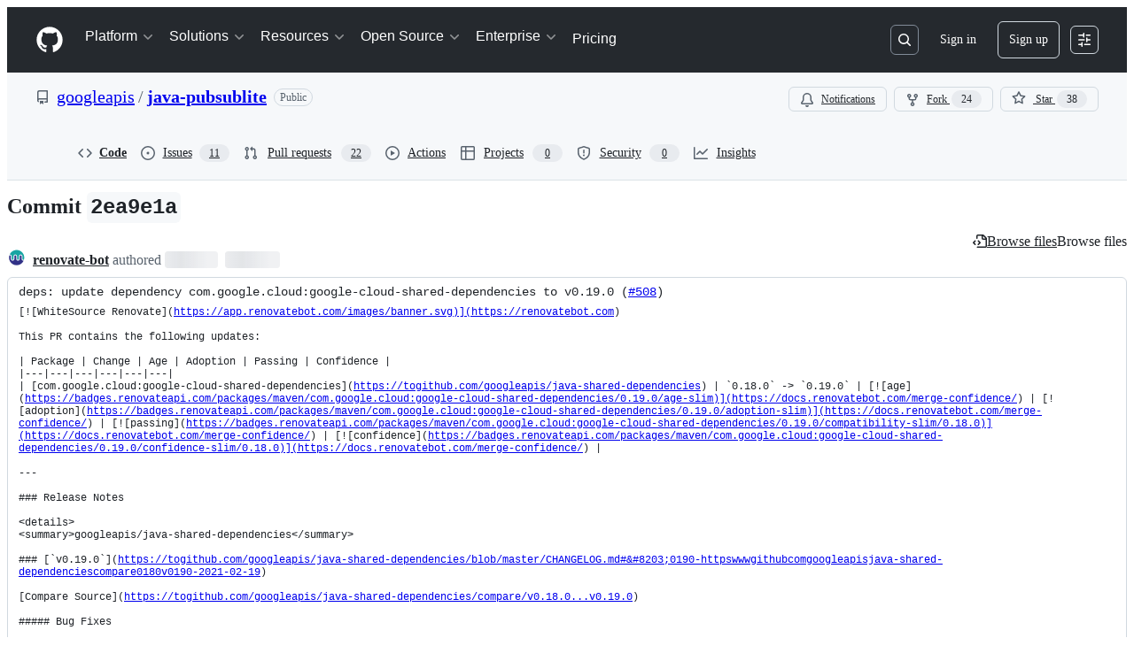

--- FILE ---
content_type: application/javascript
request_url: https://github.githubassets.com/assets/37294-181446c9d1a4.js
body_size: 7775
content:
"use strict";(globalThis.webpackChunk_github_ui_github_ui=globalThis.webpackChunk_github_ui_github_ui||[]).push([[37294],{8891:(e,t,a)=>{a.d(t,{L:()=>BlackbirdPermissionCaches});var s=a(50467),i=a(21067),r=a(96379),o=a(51987);let BlackbirdPermissionCaches=class BlackbirdPermissionCaches{async setupWarmCachesLoop(){(0,i.M3)()&&(BlackbirdPermissionCaches.warmCachesLoopSetup?await BlackbirdPermissionCaches.warm:(BlackbirdPermissionCaches.warmCachesLoopSetup=!0,await this.warmCaches()))}async warmCaches(){let e=54e4;try{let t=await (0,r.lS)("/search/warm_blackbird_caches",{headers:{Accept:"application/json",...(0,o.kt)()}}),a=await t.json();e=new Date(a.userCacheExpiresAt).getTime()-Date.now()-3e4,(isNaN(e)||e<=5)&&(e=3e4)}catch{}BlackbirdPermissionCaches.warmResolve(),setTimeout(()=>{this.warmCaches()},e)}};(0,s._)(BlackbirdPermissionCaches,"warmCachesLoopSetup",!1),(0,s._)(BlackbirdPermissionCaches,"warmResolve",void 0),(0,s._)(BlackbirdPermissionCaches,"warm",new Promise(e=>{BlackbirdPermissionCaches.warmResolve=e}))},14095:(e,t,a)=>{a.d(t,{U1:()=>m,Z2:()=>d});var s=a(50467),i=a(53419),r=a(97665),o=a(97286),n=a(96379),l=a(96540),c=a(25641),u=a(51213),h=a(35247);function d(e,t,a){let s=(0,r.jE)(),d=(0,l.useCallback)(()=>s.invalidateQueries({queryKey:["copilot-chat","entitlement"]}),[s]),{data:m}=(0,o.I)({queryKey:["copilot-chat","entitlement"],queryFn:async()=>{let e=await (0,n.lS)("/github-copilot/chat/entitlement");if(!e.ok)throw Error(`Failed to retrieve Copilot chat entitlement (${e.status} on ${e.url})`);return await e.json()},enabled:e===u.mF.LicensedLimited||e===u.mF.LicensedFull&&h.W.premiumRequestQuotasEnabled,placeholderData:{licenseType:e,plan:t,quotas:a},staleTime:3e5}),p=m?.licenseType??e,y=m?.plan??t,f=m?.quotas??a,k=(0,l.useCallback)(t=>{(e===u.mF.LicensedLimited||e===u.mF.LicensedFull&&h.W.premiumRequestQuotasEnabled)&&(h.W.reduceChatQuotaChecks&&p===u.mF.LicensedLimited&&f?.remaining.chatPercentage!==void 0&&f.remaining.chatPercentage>c.fG||p===u.mF.LicensedFull&&f?.remaining.premiumInteractionsPercentage!==void 0&&f.remaining.premiumInteractionsPercentage>c.mF||(d(),(0,i.BI)("dotcom_chat.activate",{target:"ENTITLEMENTS_RELOAD",origin:t})))},[e,d,p,f?.remaining.chatPercentage,f?.remaining.premiumInteractionsPercentage]);return[new CopilotChatEntitlement(p,y,m?.quotas,m?.trial),k]}let CopilotChatEntitlement=class CopilotChatEntitlement{isLicensed(){return this.licenseType&&this.licenseType!==u.mF.Unlicensed}canPurchaseAdditionalQuota(){return this.licenseType!==u.mF.LicensedLimited&&h.W.premiumRequestQuotasEnabled&&(this.plan===u.UH.IndividualPro||this.plan===u.UH.IndividualProPlus)}canUpgradePlan(){return this.licenseType===u.mF.LicensedLimited||h.W.premiumRequestQuotasEnabled&&this.plan===u.UH.IndividualPro}chatQuotaRemaining(){return h.W.premiumRequestQuotasEnabled&&this.quotas?.remaining.chatPercentage!==void 0?this.quotas?.remaining.chatPercentage??0:this.quotas?.remaining.chat??0}premiumInteractionsQuotaRemaining(){return this.quotas?.remaining.premiumInteractionsPercentage??0}eligibleForTrial(){return this.trial?.eligible??!1}constructor(e,t,a,i){(0,s._)(this,"licenseType",void 0),(0,s._)(this,"plan",void 0),(0,s._)(this,"quotas",void 0),(0,s._)(this,"trial",void 0),this.licenseType=e,this.plan=t,this.quotas=a,this.trial=i}};function m(e){return!!(e&&e!==u.UH.IndividualFree)}},14457:(e,t,a)=>{a.d(t,{d:()=>ApiCache});var s=a(50467);let ApiCache=class ApiCache{async get(...e){let t=e.join(this.separator),a=this.cache.get(t);if(a)return a;{let a=this.fetchFn(...e);return this.cache.set(t,a),(await a).ok||this.cache.delete(t),a}}constructor(e){(0,s._)(this,"separator","-!-"),(0,s._)(this,"cache",new Map),(0,s._)(this,"fetchFn",void 0),this.fetchFn=e}}},20139:(e,t,a)=>{a.d(t,{k:()=>CopilotChatService});var s=a(50467),i=a(8891),r=a(65411),o=a(59672),n=a(96379),l=a(14457),c=a(25641),u=a(35247),h=a(79064),d=a(57872),m=a(44902),p=a(46062);let y=new Set(["snippet","file","symbol","repository"]);let CopilotChatService=class CopilotChatService{async fetchThreads(e={}){let t=new URLSearchParams;"string"==typeof e.name&&t.set("name",e.name);let a=`/threads?${t.toString()}`,s=await this.makeCAPIRequest(a,"GET");if(!s.ok)return s;let i=(await s.json()).threads||[];return{status:s.status,ok:!0,payload:i}}async fetchSharedThreads(){let e=await this.makeCAPIRequest("/threads?shared","GET");if(!e.ok)return e;let t=(await e.json()).threads||[];return{status:e.status,ok:!0,payload:t}}async fetchLatestThread(e){let t=new URLSearchParams;"string"==typeof e&&t.set("thread_id",e);let a=await this.makeCAPIRequest(`/threads/latest?${t.toString()}`,"GET");if(!a.ok)return a;let s=(await a.json()).thread;return{status:a.status,ok:!0,payload:s}}async createThread(e,t){let a={custom_copilot_id:e?.id,custom_copilot_owner:e?.owner,scope_id:t},s=await this.makeCAPIRequest("/threads","POST",a);if(!s.ok)return s;let i=(await s.json()).thread;return{status:s.status,ok:!0,payload:i}}async deleteThread(e){let t=await this.makeCAPIRequest(`/threads/${e}`,"DELETE");return t.ok?{status:t.status,ok:!0,payload:null}:t}async deleteAllThreads(e){let t=await this.makeCAPIRequest("/threads","DELETE",e);return t.ok?{status:t.status,ok:!0,payload:null}:t}async renameThread(e,t){let a=await this.makeCAPIRequest(`/threads/${e}/name`,"PATCH",{generate:!1,name:t});if(!a.ok)return a;let s=(await a.json()).name||"";return{status:a.status,ok:!0,payload:s}}async clearThread(e){let t=await this.makeCAPIRequest(`/threads/${e}/clear`,"PATCH");return t.ok?{status:t.status,ok:!0,payload:null}:t}async shareThread(e,t){let a=await this.makeCAPIRequest(`/threads/${e}/share`,"PATCH",{shared_message_id:t});if(!a.ok)return a;let s=(await a.json()).thread;return{status:a.status,ok:!0,payload:s}}async unshareThread(e){let t=await this.makeCAPIRequest(`/threads/${e}/unshare`,"PATCH");if(!t.ok)return t;let a=(await t.json()).thread;return{status:t.status,ok:!0,payload:a}}async unshareAllThreads(){let e=await this.makeCAPIRequest("/threads/unshare","POST");return e.ok?{status:e.status,ok:!0,payload:null}:e}async continueSharedThread(e){let t=await this.makeCAPIRequest(`/shared/${e}/duplicate`,"POST");return t.ok?{status:200,ok:!0,payload:await t.json()}:t}async generateThreadName(e){let t=await this.makeCAPIRequest(`/threads/${e}/name`,"PATCH",{generate:!0,name:""});if(!t.ok)return t;let a=(await t.json()).name||"";return{status:t.status,ok:!0,payload:a}}async getSystemPrompt(e){let t=await this.makeCAPIRequest(`/system_prompt/${e}`,"GET");if(!t.ok)return t;let a=await t.json();return{status:t.status,ok:!0,payload:a}}async listMessages(e){if(this.listMessagesCache?.thread.id===e)return{status:200,ok:!0,payload:this.listMessagesCache};let t=await this.makeCAPIRequest(`/threads/${e}/messages`,"GET");return this.handleListMessages(t,!0)}async listSharedThreadMessages(e){let t=await this.makeCAPIRequest(`/shared/${e}/messages`,"GET");return this.handleListMessages(t,!1)}async handleListMessages(e,t){if(!e.ok)if(!(404===e.status&&e.response?.headers.has("Content-Type"))||"application/json"!==e.response.headers.get("Content-Type"))return e;else{let t=await e.response.json();return{...e,payload:t}}let a=await e.json();return t&&(Array.isArray(a.messages)&&(a.messages=a.messages.map(e=>(e.references=(0,d.q)(e.references),e))),this.listMessagesCache=a),{status:e.status,ok:!0,payload:a}}async createMessage(e,t,a,s,i,r,o){this.listMessagesCache=void 0;let n=await this.makeCAPIRequest(`/threads/${e}/messages`,"POST",{content:t,mediaContent:a,intent:s,references:i,currentURL:window.location.href,customInstructions:r,model:o,settings:h.Jt.settings??void 0});if(!n.ok)return n;let l=(await n.json()).message;return{status:n.status,ok:!0,payload:l}}async createMessageStreaming({threadID:e,messageID:t,content:a,mediaContent:s,intent:i,mode:r,references:o,context:n,confirmations:l,customInstructions:c,model:d,customCopilotID:m,parentMessageID:p,signal:y,skillOptions:k}){this.listMessagesCache=void 0,m&&(r="custom-copilots");let g=u.W.domPageContext&&"immersive"!==r&&"custom-copilots"!==r?function(){let e=(document.querySelector("main")||document.body).cloneNode(!0);for(let t of["script","style","svg","iframe","textarea",".js-header-wrapper",".footer",".sr-only",".react-code-file-contents"])for(let a of e.querySelectorAll(t))a.remove();for(let t of e.querySelectorAll("*")){if(!t.textContent?.trim()){t.remove();continue}let e=window.getComputedStyle(t);("none"===e.display||"hidden"===e.visibility)&&t.remove()}let t=e.querySelectorAll("p, h1, h2, h3, h4, li, td, th, blockquote, pre, code:not(pre code)"),a=[];for(let e of t){let t=f(e);t&&a.push(t)}let s=a.join(`
`);return(s.length<=16e3?s:`${s.substring(0,16e3)}
Content was truncated. Use the API to get full content.`).replace(/\s{2,}/g," ").trim()}():void 0,w={responseMessageID:t,content:a,intent:i,references:o,context:n,currentURL:window.location.href,streaming:!0,confirmations:l,customInstructions:c,model:d,mode:r,settings:h.Jt.settings??void 0,customCopilotID:m?.id,customCopilotOwner:m?.owner,parentMessageID:p,mediaContent:s,skillOptions:k,pageContext:g,requestTrace:h.Jt.getTracingRequestedFlag()},T=this.processQueryParams(new URLSearchParams(window.location.search)),C=await this.makeCAPIRequest(`/threads/${e}/messages?${T.toString()}`,"POST",w,!0,void 0,y);return C.ok?{status:C.status,ok:!0,response:C}:C}processQueryParams(e){let t=["instruction_prompt"],a=new URLSearchParams;for(let[s,i]of e)t.includes(s)&&a.append(s,i);return a}async listModels(){let e=await this.makeCAPIRequest("/models","GET",void 0,!1,"");if(!e.ok)return e;let t=await e.json();return{status:e.status,ok:!0,payload:t.data}}async setModelPolicyState(e,t){let a=await this.makeCAPIRequest(`/models/${e}/policy`,"POST",{state:t},!1,"");if(!a.ok)return Promise.reject(Error(`Failed to update model policy state: ${a.status}`))}async getSimpleCompletion(e,t){let a=(0,p.wv)(),s=t??a.id,i=await this.makeCAPIRequest("/chat/completions","POST",{messages:[{role:"user",content:e}],selectedModel:s,stream:!1},!1,"");if(!i.ok)return i;let r=(await i.json()).choices[0]?.message?.content||"";return{status:i.status,ok:!0,payload:r}}async sendFeedback({feedback:e,feedbackChoice:t,messageId:a,threadId:s,textResponse:i}){let r=await this.makeDotcomRequest(`${this.urlPathPrefix}/feedback`,"POST",{feedback:e,feedback_choice:t,message_id:a,thread_id:s,text_response:i});return r.ok?{status:r.status,ok:!0,payload:null}:r}async listRepoFiles(e,t=!1){let a=(0,o.ClY)({repo:e,commitOid:e.commitOID,includeDirectories:t});return this.repoFilesCache.get(a)}async querySymbols(e,t){return await this.blackbirdCaches.setupWarmCachesLoop(),this.querySymbolsCache.get(e.ownerLogin,e.name,t)}async fetchImplicitContext(e,t,a){let s=await this.makeDotcomRequest(`${this.urlPathPrefix}/implicit-context/${t}/${a}/${encodeURIComponent(e)}`,"GET");return s.ok?{status:s.status,ok:s.ok,payload:await s.json()}:s}async fetchReferenceDetails(e,t,a,s){let i=await this.makeDotcomRequest(`/copilot/chat/reference/${e}/${t}/${a}/${s}`,"GET");return i.ok?{status:i.status,ok:i.ok,payload:await i.json()}:i}getCachedRepo(e){return this.repoDetailsCache.get(e)}async fetchRepo(e){let t;if(this.repoDetailsCache.has(e))t=this.repoDetailsCache.get(e);else{let a=await this.makeDotcomRequest(`${this.urlPathPrefix}/repositories/${e}`,"GET");if(!a.ok)return a;t=await a.json(),this.repoDetailsCache.set(e,t)}return{status:200,ok:!0,payload:t}}async fetchFileContents(e,t,a){let s=await this.makeDotcomRequest(`${this.urlPathPrefix}/file_contents/${e}/${t}/${a}`,"GET");return s.ok?{status:200,ok:!0,payload:await s.json()}:s}async fetchFileContentsNwo(e,t,a,s){let i;return(i=s?await this.makeDotcomRequest(`${this.urlPathPrefix}/file_contents_nwo/${e}/${t}/${s}/${a}`,"GET"):await this.makeDotcomRequest(`${this.urlPathPrefix}/file_contents_nwo/${e}/${t}/${a}`,"GET")).ok?{status:200,ok:!0,payload:await i.json()}:i}async listAgents(e){let t=await (0,n.lS)(e);if(!t.ok)return{status:t.status,ok:!1,error:c.nN[t.status]||c.DW};let a=await t.json();return{status:t.status,ok:t.ok,payload:a}}async listCustomCopilots(){let e=await (0,n.lS)(`${this.urlPathPrefix}/custom_copilots`);if(!e.ok)return{status:e.status,ok:!1,error:c.nN[e.status]||c.DW};let t=await e.json();return{status:e.status,ok:!0,payload:t}}async fetchCopilotSpace(e){let t,{owner:a,id:s}=e;t=a?`${this.urlPathPrefix}/custom_copilots/${a}/${s}`:`${this.urlPathPrefix}/custom_copilots/${s}`;let i=await (0,n.lS)(t);if(!i.ok)return{status:i.status,ok:!1,error:c.nN[i.status]||c.DW};let r=await i.json();return{status:i.status,ok:!0,payload:r}}async fetchCustomAgents(e,t){let a=await this.makeCAPIRequest(`/agents/swe/custom-agents/${e}/${t}`,"GET",void 0,void 0,"");if(!a.ok)return 404===a.status?{status:a.status,ok:!0,payload:[]}:{status:a.status,ok:!1,error:c.nN[a.status]||c.DW};let s=(await a.json()).agents;return{status:a.status,ok:!0,payload:s}}async hydrateReference(e){if(!y.has(e.type))return{status:204,ok:!0,payload:e};let t=await this.makeDotcomRequest(`${this.urlPathPrefix}/reference_details`,"POST",{reference:e});return t.ok?{status:t.status,ok:t.ok,payload:await t.json()}:t}async fetchLanguageForFileReference(e){let{repoOwner:t,repoName:a}=e,s=window.btoa(e.path),i=(0,o.RT3)({ownerLogin:t,name:a},s,!0),r=await this.makeDotcomRequest(i,"GET");return r.ok?{status:r.status,ok:r.ok,payload:await r.json()}:r}async fetchAutocompleteIssues(e,t){let a=await this.makeDotcomRequest(`/copilot/chat/autocomplete/issues?repo=${e}&q=${t}`,"GET");return a.ok?await a.json():[]}async fetchAutocompletePullRequests(e,t){let a=await this.makeDotcomRequest(`/copilot/chat/autocomplete/pulls?repo=${e}&q=${t}`,"GET");return a.ok?await a.json():[]}async fetchAutocompleteDiscussions(e,t){let a=await this.makeDotcomRequest(`/copilot/chat/autocomplete/discussions?repo=${e}&q=${t}`,"GET");return a.ok?await a.json():[]}async makeDotcomRequest(e,t,a){let s={};for(let e of(0,m.f)()){let t=e.split("="),a=t[0]?.replaceAll("_","-"),i="1";t.length>1&&(i=t[1]),s[`X-Experiment-${a}`]=i}let i=await this.copilotAuthTokenProvider.getAuthToken();s["X-Copilot-Api-Token"]=i.value;try{let i=await (0,n.lS)(e,{method:t,body:a,headers:s});if(i.ok)return i;return{status:i.status,ok:!1,error:c.nN[i.status]||c.DW}}catch{return{status:500,ok:!1,error:c.DW}}}get directConnectConfiguration(){return{integrationID:"copilot-chat"}}async makeCAPIRequest(e,t,a,s=!1,i="/github/chat",r){let o=this.apiURL,n=await this.copilotAuthTokenProvider.getAuthToken();return await (0,c.p)({basePath:o+i,path:e,method:t,body:a,streamingResponse:s,authToken:n,integrationId:this.directConnectConfiguration.integrationID,realIp:this.realIp,signal:r,apiVersion:this.apiVersion})}async fetchTracesByThreadID(e,t){let a=`/thread/${e}`;t&&(a+=`?sharedID=${encodeURIComponent(t)}`);let s=await this.makeCAPIRequest(a,"GET",void 0,!1,"/traces");if(!s.ok)return s;let i=await this.processTracesResponse(s);return{status:s.status,ok:!0,payload:i}}async fetchCoffeTrace(e){let t=await this.makeCAPIRequest(`/evaluation/thread/${e}`,"GET",void 0,!1,"/traces");if(!t.ok)return t;let a=await this.processTracesResponse(t);return{status:t.status,ok:!0,payload:a}}async processTracesResponse(e){let t=await e.json(),a=[];for(let e of t)e.spans&&Array.isArray(e.spans)&&e.id&&a.push({id:e.id,spans:e.spans});return a}async deleteTrace(e,t){let a=await this.makeCAPIRequest(`/thread/${e}/trace/${t}`,"DELETE",void 0,!1,"/traces");return a.ok?{status:a.status,ok:!0,payload:null}:a}async deleteTracesForThread(e){let t=await this.makeCAPIRequest(`/thread/${e}`,"DELETE",void 0,!1,"/traces");return t.ok?{status:t.status,ok:!0,payload:null}:t}constructor(e,t,a,o){(0,s._)(this,"apiURL",void 0),(0,s._)(this,"urlPathPrefix","/github-copilot/chat"),(0,s._)(this,"repoDetailsCache",new Map),(0,s._)(this,"listMessagesCache",void 0),(0,s._)(this,"copilotAuthTokenProvider",void 0),(0,s._)(this,"blackbirdCaches",new i.L),(0,s._)(this,"realIp",void 0),(0,s._)(this,"apiVersion",void 0),(0,s._)(this,"listRepoFilesImpl",async e=>{let t=await this.makeDotcomRequest(e,"GET");return t.ok?{status:200,ok:!0,payload:await t.json()}:t}),(0,s._)(this,"repoFilesCache",new l.d(this.listRepoFilesImpl)),(0,s._)(this,"querySymbolsImpl",async(e,t,a)=>{let s=await this.makeDotcomRequest(`/search/suggestions?query=repo:${e}/${t} ${a}`,"GET");return s.ok?{status:200,ok:!0,payload:(await s.json()).suggestions.filter(e=>"SUGGESTION_KIND_SYMBOL"===e.kind)}:s}),(0,s._)(this,"querySymbolsCache",new l.d(this.querySymbolsImpl)),this.apiURL=e,this.copilotAuthTokenProvider=new r.JR(t.map(e=>e.id)),this.realIp=a||"",this.apiVersion=o}};let f=e=>{let t=e.tagName.toLowerCase(),a=e.textContent;if(!a||!a.trim())return null;let s=a.trim();switch(t){case"h1":return`# ${s}`;case"h2":return`## ${s}`;case"h3":return`### ${s}`;case"h4":return`#### ${s}`;case"p":default:return s;case"li":return`\u{2022} ${s}`;case"code":return`\`${s}\``;case"pre":return`\`\`\`
${s}
\`\`\``;case"blockquote":return`> ${s}`}}},37294:(e,t,a)=>{a.d(t,{hh:()=>p,jR:()=>f,Kf:()=>y});var s=a(74848),i=a(16522),r=a(33535),o=a(96540),n=a(60803),l=a(60460);let c=new Map,u=new Set;function h(e,t){switch(t.type){case"SET_TRACE_INFO":{let{visible:a,spanNode:s,messageId:i,threadId:r,actualTraceId:o,traces:n}=t.traceInfo,l=e.traceInfo?.traces||c,h=e.traceInfo?.loadedThreadIds||u;if(n&&n.size>0){let e=new Map(l);for(let[t,a]of n)e.set(t,a);l=e}else if(s&&i&&r){let e=new Map(l),t=new Date(s.startTime).toISOString();e.set(i,{spanNode:s,threadId:r,actualTraceId:o||"",timestamp:t}),l=e}if(r&&!h.has(r)){let e=new Set(h);e.add(r),h=e}let d=void 0!==a?a:e.traceInfo?.visible||!1;return{...e,traceInfo:{visible:d,traces:l,loadedThreadIds:h}}}case"REMOVE_TRACE":{let a=new Map(e.traceInfo?.traces||[]);for(let[e,s]of a)if(s.actualTraceId===t.traceID){a.delete(e);break}return{...e,traceInfo:{visible:e.traceInfo?.visible||!1,traces:a,loadedThreadIds:e.traceInfo?.loadedThreadIds||new Set}}}case"REMOVE_TRACES_FOR_THREAD":{let a=new Map(e.traceInfo?.traces||[]);for(let[e,s]of a)s.threadId===t.threadID&&a.delete(e);return{...e,traceInfo:{visible:e.traceInfo?.visible||!1,traces:a,loadedThreadIds:e.traceInfo?.loadedThreadIds||new Set}}}}}let d=(0,o.createContext)(null),m=(0,o.createContext)(null);function p(e){let t,a,c,u,p,y,f=(0,i.c)(20),{apiURL:k,children:g,ssoOrgs:w,testReducerState:T}=e;f[0]!==T?(t=T||{},f[0]=T,f[1]=t):t=f[1];let C=t,[v,P]=(0,o.useReducer)(h,C),[I,_]=(0,r.XG)(v);return f[2]!==_||f[3]!==v||f[4]!==I.current.value?(a=()=>{v!==I.current.value&&_(v)},f[2]=_,f[3]=v,f[4]=I.current.value,f[5]=a):a=f[5],f[6]!==_||f[7]!==v||f[8]!==I?(c=[v,I,_],f[6]=_,f[7]=v,f[8]=I,f[9]=c):c=f[9],(0,o.useLayoutEffect)(a,c),f[10]!==k||f[11]!==g||f[12]!==w?(u=(0,s.jsx)(l.Q,{apiURL:k,dispatch:P,ssoOrgs:w,children:g}),f[10]=k,f[11]=g,f[12]=w,f[13]=u):u=f[13],f[14]!==I||f[15]!==u?(p=(0,s.jsx)(m,{value:P,children:(0,s.jsx)(n.n,{value:I,children:u})}),f[14]=I,f[15]=u,f[16]=p):p=f[16],f[17]!==v||f[18]!==p?(y=(0,s.jsx)(d,{value:v,children:p}),f[17]=v,f[18]=p,f[19]=y):y=f[19],y}function y(){let e=(0,o.use)(d);if(!e)throw Error("useTraceState must be used within a TraceContext");return e}function f(){return(0,o.use)(m)}try{d.displayName||(d.displayName="TraceStateContext")}catch{}try{m.displayName||(m.displayName="TraceDispatchContext")}catch{}try{p.displayName||(p.displayName="TraceProvider")}catch{}},46062:(e,t,a)=>{a.d(t,{GF:()=>u,QA:()=>l,ZL:()=>p,eW:()=>d,fZ:()=>h,wv:()=>c});var s=a(79184),i=a(51213),r=a(35247);let o="/images/modules/marketplace/models/families/openai-logo.svg",n=new Map([["Azure OpenAI",o],["OpenAI",o],["Anthropic","/images/modules/marketplace/models/families/anthropic.svg"],["Google","/images/modules/marketplace/models/families/gemini.svg"],["xAI","/images/modules/marketplace/models/families/xai.svg"]]),l="copilot-base";function c(){return{capabilities:{family:"gpt-4.1",limits:{max_prompt_tokens:128e3,vision:{supported_media_types:["image/jpeg","image/png","image/webp","image/gif"]}},supports:{parallel_tool_calls:!0,tool_calls:!0},tokenizer:"o200k_base",type:"chat"},id:"gpt-4.1",name:"GPT-4.1",displayName:"GPT-4.1",model_picker_enabled:!0,preview:!1,vendor:"OpenAI",logoURL:o,isThirdParty:!1,hasLimitedCapabilities:!1,version:"gpt-4.1-2025-04-14"}}function u(e){let{plan:t,premiumInteractionsQuotaExceeded:a,overagesEnabled:i}=(0,s.xR)();return h(e,t,a,i)}function h(e,t,a,s){var n,l;let u;return r.W.forceLegacyChatDefaultModel?{capabilities:{family:"gpt-4o",limits:{max_prompt_tokens:2e4,vision:{supported_media_types:["image/jpeg","image/png","image/webp","image/gif"]}},supports:{parallel_tool_calls:!0,tool_calls:!0},tokenizer:"o200k_base",type:"chat"},id:"gpt-4o",name:"GPT 4o",version:"gpt-4o-2024-05-13",displayName:"GPT 4o",vendor:"Azure OpenAI",logoURL:o,hasLimitedCapabilities:!1,preview:!1,isThirdParty:!1,model_picker_enabled:!0}:(n=!!a,l=!!s,(u=r.W.premiumRequestQuotasEnabled&&t!==i.UH.IndividualFree&&n&&!l?e?.find(e=>!0===e.is_chat_fallback):e?.find(e=>!0===e.is_chat_default))||c())}function d(e){return(e??[c()]).map(m).filter(e=>!!e).filter(e=>e.model_picker_enabled)}function m(e){var t,a,s;if("chat"!==e.capabilities.type||!((t=e).model_picker_enabled&&(!t.policy||"enabled"===t.policy.state||t.policy.terms)))return null;let i=n.get(e.vendor);return"xAI"===e.vendor&&null!==document.querySelector('[data-color-mode="dark"]')&&(i="/images/modules/marketplace/models/families/xai-dark.svg"),{...e,displayName:function(e){for(let t of y)if(e.name.endsWith(t))return e.name.replace(t,"").trim();return e.name}(e),hasLimitedCapabilities:(a=e,s=r.W.copilotChatO1Tools,"o1-ga"===a.capabilities.family?!s:"o3"===a.capabilities.family||!a.capabilities.supports.tool_calls),isThirdParty:"Azure OpenAI"!==e.vendor,logoURL:i}}function p(e){return null!=e.custom_model}let y=["(Beta)","(Preview)"]},57872:(e,t,a)=>{a.d(t,{q:()=>s});function s(e){return Array.isArray(e)?e.filter(e=>!("refOrigin"in e&&"custom_copilot"===e.refOrigin)&&!("type"in e&&"custom-instructions"===e.type)):e}},60460:(e,t,a)=>{a.d(t,{Q:()=>m,y:()=>p});var s=a(74848),i=a(16522),r=a(96540),o=a(60803),n=a(50467),l=a(82518),c=a(20139),u=a(35247),h=a(63828);let TraceManager=class TraceManager{async fetchAndLoadTraces(e,t){if(!u.W.requestTracing||!(0,l.Xl)())return;let a=this.getTraceState();if(!a.traceInfo?.loadedThreadIds?.has(e))try{let s=await this.service.fetchTracesByThreadID(e,t);s.ok&&s.payload.length>0?this.addTracesToState(a,s,e):this.dispatch({type:"SET_TRACE_INFO",traceInfo:{threadId:e}})}catch{}}addTracesToState(e,t,a){let s=new Map(e.traceInfo?.traces||[]);for(let e of t.payload)for(let[,t]of(0,h.r)(e.spans).entries()){let i=new Date(t.startTime).toISOString(),r=`${a}:${i}`;s.set(r,{spanNode:t,threadId:a,actualTraceId:e.id,timestamp:i})}this.dispatch({type:"SET_TRACE_INFO",traceInfo:{traces:s,threadId:a}})}async fetchCoffeTrace(e){if(!u.W.requestTracing||!(0,l.Xl)())return{ok:!1,status:403,error:"Tracing not available"};let t=this.getTraceState(),a=await this.service.fetchCoffeTrace(e);if(a.ok&&a.payload.length>0)return this.addTracesToState(t,a,e),a;throw Error(`Failed to load COFFE trace: ${a.status}`)}async deleteTraceSpansForGivenThread(e){let t=await this.service.deleteTracesForThread(e);return t.ok&&this.dispatch({type:"REMOVE_TRACES_FOR_THREAD",threadID:e}),t}async deleteTrace(e,t){let a=await this.service.deleteTrace(e,t);return a.ok&&this.dispatch({type:"REMOVE_TRACE",traceID:t}),a}constructor(e,t,a,s){(0,n._)(this,"dispatch",void 0),(0,n._)(this,"service",void 0),(0,n._)(this,"getTraceState",void 0),(0,n._)(this,"showTraceDisplay",async(e,t)=>{e&&t&&await this.fetchAndLoadTraces(t),this.dispatch({type:"SET_TRACE_INFO",traceInfo:{visible:e,threadId:t??void 0}})}),this.dispatch=e,this.service=new c.k(a,s),this.getTraceState=t}};let d=(0,r.createContext)(null);function m(e){let t,a,r=(0,i.c)(8),{apiURL:n,children:l,dispatch:c,ssoOrgs:u}=e,h=(0,o.c)();r[0]!==n||r[1]!==c||r[2]!==h||r[3]!==u?(t=new TraceManager(c,h,n,u),r[0]=n,r[1]=c,r[2]=h,r[3]=u,r[4]=t):t=r[4];let m=t;return r[5]!==l||r[6]!==m?(a=(0,s.jsx)(d,{value:m,children:l}),r[5]=l,r[6]=m,r[7]=a):a=r[7],a}function p(){let e=(0,r.use)(d);if(null===e)throw Error("useTraceManager must be used within a TraceManagerProvider");return e}try{d.displayName||(d.displayName="TraceManagerContext")}catch{}try{m.displayName||(m.displayName="TraceManagerProvider")}catch{}},60803:(e,t,a)=>{a.d(t,{c:()=>l,n:()=>n});var s=a(74848),i=a(16522),r=a(96540);let o=(0,r.createContext)(null);function n(e){let t,a=(0,i.c)(3),{children:r,value:n}=e;return a[0]!==r||a[1]!==n?(t=(0,s.jsx)(o,{value:n,children:r}),a[0]=r,a[1]=n,a[2]=t):t=a[2],t}function l(){let e=(0,r.use)(o);if(!e||!e.current)throw Error("useGetTraceState can only be used inside a TraceProvider");return(0,r.useCallback)(()=>e.current.value,[e])}try{o.displayName||(o.displayName="ObservableTraceStateContext")}catch{}try{n.displayName||(n.displayName="ObservableTraceStateProvider")}catch{}},63828:(e,t,a)=>{a.d(t,{r:()=>s});function s(e){let t=new Map,a=[];return e.map(e=>{let s={name:e.name,spanId:e.spanId,attributes:e.attributes,startTime:e.startTime,endTime:e.endTime,children:[],sessionId:e.sessionId,userId:e.userId,input:e.input,output:e.output,metadata:e.metadata};t.set(s.spanId,s);let i=e.parentId&&t.get(e.parentId);return i?i.children.push(s):a.push(s),s}),a}},79184:(e,t,a)=>{a.d(t,{$d:()=>h,xR:()=>d});var s=a(74848),i=a(16522),r=a(69599),o=a(96540),n=a(14095),l=a(51213),c=a(35247);let u=(0,o.createContext)(void 0);function h(e){let t,a,o,h,d,m,p,y,f,k=(0,i.c)(30),{children:g,initialLicenseType:w,initialPlan:T,initialQuotas:C}=e,[v,P]=(0,n.Z2)(w,T,C),I=v.licenseType,_=v.plan??null;k[0]!==v?(t=v.chatQuotaRemaining()??1/0,k[0]=v,k[1]=t):t=k[1];let R=t;k[2]!==v?(a=v.premiumInteractionsQuotaRemaining()??1/0,k[2]=v,k[3]=a):a=k[3];let b=a;k[4]!==v.quotas?(o=v.quotas?.resetDate?new Date(v.quotas.resetDate).toLocaleDateString("en-US",{year:"numeric",month:"long",day:"numeric"}):"",k[4]=v.quotas,k[5]=o):o=k[5];let q=o;k[6]===Symbol.for("react.memo_cache_sentinel")?(h=(0,r.G7)("copilot_simulate_quota_exceeded"),k[6]=h):h=k[6];let A=h,E=A||I===l.mF.LicensedLimited;k[7]!==v?(d=v.canPurchaseAdditionalQuota(),k[7]=v,k[8]=d):d=k[8];let S=d;k[9]!==v?(m=v.canUpgradePlan(),k[9]=v,k[10]=m):m=k[10];let $=m,L=A||E&&R<=0,D=c.W.premiumRequestQuotasEnabled&&!E&&b<=0,j=v.quotas?.overagesEnabled??!1;k[11]!==v?(p=v.eligibleForTrial(),k[11]=v,k[12]=p):p=k[12];let F=p;k[13]!==S||k[14]!==$||k[15]!==L||k[16]!==R||k[17]!==F||k[18]!==E||k[19]!==I||k[20]!==j||k[21]!==_||k[22]!==b||k[23]!==D||k[24]!==P||k[25]!==q?(y={licenseType:I,chatQuotaRemaining:R,premiumChatQuotaRemaining:b,resetDate:q,isLicensedLimited:E,chatQuotaExceeded:L,premiumInteractionsQuotaExceeded:D,reloadQuota:P,plan:_,canPurchaseAdditionalQuota:S,canUpgradePlan:$,overagesEnabled:j,eligibleForTrial:F},k[13]=S,k[14]=$,k[15]=L,k[16]=R,k[17]=F,k[18]=E,k[19]=I,k[20]=j,k[21]=_,k[22]=b,k[23]=D,k[24]=P,k[25]=q,k[26]=y):y=k[26];let x=y;return k[27]!==g||k[28]!==x?(f=(0,s.jsx)(u,{value:x,children:g}),k[27]=g,k[28]=x,k[29]=f):f=k[29],f}let d=()=>{let e=(0,o.use)(u);if(!e)throw Error("useEntitlement must be used within EntitlementProvider");return e};try{u.displayName||(u.displayName="EntitlementContext")}catch{}try{h.displayName||(h.displayName="EntitlementProvider")}catch{}}}]);
//# sourceMappingURL=37294-4c7311e958ac.js.map

--- FILE ---
content_type: application/javascript
request_url: https://github.githubassets.com/assets/22116-ee6d23c0a1f6.js
body_size: 37880
content:
"use strict";(globalThis.webpackChunk_github_ui_github_ui=globalThis.webpackChunk_github_ui_github_ui||[]).push([[22116],{1214:(e,t,r)=>{r.d(t,{_:()=>MarkdownLine});var n=r(35750),i=r(18150),o=r(85242),l=r(50467),s=r(24804),a=r(78625),d=r(65012),c=r(48749),u=r(3904),f=r(16058),p=new WeakMap,m=new WeakMap,h=new WeakMap;let MarkdownLine=class MarkdownLine{get prefixes(){return(0,o._)(this,h,(0,n._)(this,h)??(0,a.H5)((0,n._)(this,p),this.start,this.end).filter(e=>"delimiter"===e.type&&u.T.has(e.tokenType)))}get lastPrefix(){return this.prefixes.at(-1)}get contentStart(){return this.lastPrefix?.position?.end.offset??this.start}get content(){return(0,n._)(this,m).slice(this.contentStart,this.end)}get isBlank(){return(0,f.Wq)(this.content)||0===this.content.trim().length}previous(){return 0===this.start?null:MarkdownLine.atOffset((0,n._)(this,p),(0,n._)(this,m),this.start-1)}next(){return this.end>=(0,n._)(this,m).length?null:MarkdownLine.atOffset((0,n._)(this,p),(0,n._)(this,m),this.end+1)}overlaps(e,t){return e>=this.start&&e<this.end||t>this.start&&t<=this.end||e<=this.start&&t>=this.end}contains(e){return e>=this.start&&e<this.end}prefixesBefore(e){return this.prefixes.filter(t=>(0,d.z)(t)&&(0,c.h)(t).endOffset<=e)}isOffsetAfterPrefixes(e){return this.lastPrefix===this.prefixesBefore(e).at(-1)}static atOffset(e,t,r){let n=(0,s.W)(t,r);return n&&new MarkdownLine(e,t,n.start,n.end)}static linesAtRange(e,t,r,n){return(0,s.b)(t,r,n).map(({start:r,end:n})=>new MarkdownLine(e,t,r,n))}constructor(e,t,r,n){(0,l._)(this,"start",void 0),(0,l._)(this,"end",void 0),(0,i._)(this,p,{writable:!0,value:void 0}),(0,i._)(this,m,{writable:!0,value:void 0}),(0,i._)(this,h,{writable:!0,value:null}),(0,o._)(this,p,e),(0,o._)(this,m,t),this.start=r,this.end=n}}},1830:(e,t,r)=>{r.d(t,{c:()=>c,i:()=>f});var n=r(53839),i=r(24804),o=r(9445),l=r(16058),s=r(1214),a=r(21210),d=r(3266);let c=n.YH.define(),u=n.$t.transactionFilter.of(e=>{let t=e.annotation(c);if(!e.isUserEvent("input")||!e.docChanged||e.changes.empty||"all"===t)return e;let r=(0,d.wk)(e.startState),u=e.startState.doc.toString(),f=[];e.changes.iterChanges((n,d,c,p,m)=>{let h=m.toString();if(!h.includes(`
`))return;let g=s._.atOffset(r,u,n),y=(0,o.KR)(g?.prefixesBefore(n)??[],t);if(!g||0===y.length)return;let k=(0,o.z0)(y);if(""===k)return;let b=(0,a.D)(h),x=(0,i.b)(h,0,h.length),v=g.lastPrefix?.tokenType==="listItemPrefix"||g.lastPrefix?.tokenType==="taskListCheck";for(let t=1;t<x.length;t++){let r=x[t];if(r){if(v&&(e.isUserEvent("input.paste")||e.isUserEvent("input.drop"))){let e=s._.atOffset(b,h,r.start),t=e?.prefixes??[],n=(0,l.zE)(c,[...g.prefixes],[...t]);if(n.length>0){f.push(...n);continue}}f.push({from:c+r.start,insert:k});continue}}});let p=n.VR.of(f,e.newDoc.length);return[e,{sequential:!0,changes:p,annotations:[c.of("all")],selection:e.newSelection.map(p,1)}]}),f=[d.YZ,u]},1878:(e,t,r)=>{r.d(t,{g:()=>s});var n=r(74848),i=r(16522),o=r(38621),l=r(64954);function s(e){let t,r=(0,i.c)(2);return r[0]!==e?(t=(0,n.jsx)(l.A.IconButton,{onMouseDown:a,variant:"invisible",icon:o.PaperclipIcon,"aria-label":"Attachment",...e}),r[0]=e,r[1]=t):t=r[1],t}function a(e){return e.preventDefault()}try{s.displayName||(s.displayName="FileUploadButton")}catch{}},3266:(e,t,r)=>{r.d(t,{ih:()=>E,wk:()=>C,ui:()=>L,YZ:()=>N,AT:()=>M});var n=r(53839),i=r(24774),o=r(38106),l=r(16143),s=r(47970),a=r(76814),d=r(7711),c=r(75617),u=r(47601);function f(e){(0,s.YR)(e,"element",e=>{if((0,u.dz)(e,"code")||(0,u.dz)(e,"pre"))return e.properties={...e.properties,spellcheck:"false",autocorrect:"off",autocapitalize:"off",writingsuggestions:"false"},a._Z})}let p="dataKey";var m=r(65012),h=r(16961),g=r(23144),y=r(78625);function k(e){if(!(0,u.dz)(e,"pre"))return!1;let t=e.children[0];return!!t&&t?.type==="element"&&"codeFencedFence"===t.properties[c.Lm]}var b=r(32964),x=r(63142),v=r(72569);let _=(0,r(36380).A)({},x.j,{allowComments:!0,ancestors:{li:["ol","ul"],dd:["dl"],dt:["dl"],summary:["details"],source:["audio","video","picture"],figcaption:["figure"]},tagNames:["video","picture","source","figure","figcaption"],attributes:{video:["controls","src","preload","playsinline","aria-label"],source:["src","srcset","type","media","sizes","height","width"]}},{attributes:{"*":[p]}},c.JZ,{attributes:{span:[["className",/^hljs-/]]}},b.jr,(e,t)=>Array.isArray(e)&&Array.isArray(t)?e.concat(t):void 0);_.tagNames&&(_.tagNames=_.tagNames.filter(e=>"input"!==e));var w=r(21210);function I(e){let t=e.doc.toString(),r=(0,w.D)(t),n=function(e,t,r=!0){let n,i,x,w,I=(0,l._)(e,{...c.vQ,allowDangerousHtml:!0});if((0,s.YR)(I,"element",e=>{let t=null;for(let r of e.children)if("element"===r.type){if(t&&function(e,t){if(e.tagName!==t.tagName)return!1;if(!e.properties&&!t.properties)return!0;if(!e.properties||!t.properties)return!1;let r=Object.keys(e.properties).filter(e=>e!==p);if(r.length!==Object.keys(t.properties).filter(e=>e!==p).length)return!1;for(let n of r)if(e.properties[n]!==t.properties[n])return!1;return!0}(r,t)){let e="number"==typeof t.properties?.[p]?t.properties[p]:-1;r.properties[p]=e+1}t=r}}),(0,s.YR)(I,"element",e=>{if(!k(e))return;let t=function(e){let t=e.children.find(e=>(0,u.dz)(e,"code"));if(!t||1!==t.children.length)return null;let r=t.children[0];return r?.type==="text"?r:null}(e);t&&(t.value=t.value.trimEnd())}),(0,g.A)({languages:h.l})(I,new d.T(t)),(0,s.YR)(I,"element",e=>{if(k(e)&&(0,m.z)(e)){let r=t.slice(e.position.start.offset,e.position.end.offset),n=`${r.slice(0,r.indexOf(`
`)+1)}`,i=(0,y.On)(e.position.start,n),o=e.children.find(e=>(0,u.dz)(e,"code"));o&&function e(t,r){for(let n of r)if("text"===n.type)t=(0,y.On)(t,n.value);else if("element"===n.type){let r=e(t,n.children);n.position={start:{...t},end:{...r}},t=r}return t}(i,[o])}}),!r||(n=!1,(0,s.YR)(e,"html",()=>(n=!0,a.dc)),!n))return(0,b.vp)(I),f(I),I;let j=(0,o.l)(I,{tagfilter:!0,passThrough:["delimiter"],file:new d.T(t)});i=t.split(`
`),x={column:(i.at(-1)?.length??0)+1,line:i.length+1,offset:t.length},w=-1,(0,a.VG)(j,(e,t)=>{if(t.length<=w)return a.dc;w=t.length,"element"===e.type&&(0,m.z)(e)&&!(e.position.end.offset>=x.offset)&&(e.position.end={...x})},!0);let S=(0,v.a)(j,_);return(0,a.VG)(S,"element",(e,r)=>{let n;if("video"!==e.tagName||!Array.isArray(e.children))return;let i=r[r.length-1];if(!i||!Array.isArray(i.children))return;let o=i.children.indexOf(e);if(-1===o)return;let l="element"===i.type&&"p"===i.tagName,s=l?r[r.length-2]:void 0,a=s&&Array.isArray(s.children)?s:i;if(!Array.isArray(a.children))return;let d=a===i?o:a.children.indexOf(i);if(-1===d)return;let c=e.properties??(e.properties={});t&&e.position&&"number"==typeof e.position.start?.offset&&"number"==typeof e.position.end?.offset&&(n=t.slice(e.position.start.offset,e.position.end.offset));let u=c.controls;void 0===u?c.controls=!0:"false"===u?c.controls=!1:"true"===u&&(c.controls=!0),void 0===c.preload&&(c.preload="metadata");let f="playsinline",p=c[f];void 0===p&&Object.prototype.hasOwnProperty.call(c,"playsInline")&&(p=c[f="playsInline"]);let h=e=>{c.playsinline=e,c.playsInline=e},g="string"==typeof n&&/playsinline\s*=\s*['"]?false['"]?/i.test(n);"string"==typeof n&&/playsinline\s*=\s*['"]?true['"]?/i.test(n),void 0===p?h(!g&&!0):"false"===p||!1===p?h(!1):("true"===p||!0===p)&&h(!0);let y=[];for(let t of e.children)("text"!==t.type||""!==t.value.trim())&&("element"===t.type&&"properties"in t&&t.properties?.dataDelimiter==="htmlTag"||y.push(t));if(e.children=[],y.length>0){let t=y.filter(e=>(0,m.z)(e)).map(e=>({child:e,start:e.position.start})).reduce((e,t)=>e?t.start.offset<e.start.offset?t:e:t,void 0);e.position&&t&&(e.position={...e.position,end:{...t.start}}),a.children.splice(d+1,0,...y)}l&&s&&Array.isArray(s.children)&&s.children.splice(d,1,e)}),(0,b.vp)(S),f(S),S}(r,t);return{markdownTree:r,htmlTree:n}}let j=n.Pe.define(),S=i.Z9.define(e=>{let t=null;return{update:r=>{r.docChanged&&(t&&clearTimeout(t),t=setTimeout(()=>e.dispatch({effects:j.of(I(e.state))})))}}}),T=n.sU.define({create:I,update:(e,t)=>t.effects.find(e=>e.is(j))?.value??e,provide:()=>[S]}),N=T;function C(e){return e.field(T).markdownTree}function E(e){return e.field(T).htmlTree}function M(e){return e.effects.some(e=>e.is(j))}let L=M},3398:(e,t,r)=>{r.d(t,{A:()=>s});var n=r(74848),i=r(12683),o=r(34164);let l=({children:e,disabled:t,required:r,visuallyHidden:l,sx:s,as:a="label",className:d,...c})=>(0,n.jsx)(i.EY,{as:a,sx:{color:t?"fg.muted":"fg.default",cursor:t?"not-allowed":"pointer",...s},className:(0,o.$)(l?(0,o.$)("sr-only",d):d,"InputLabel-module__Text--xY8s7"),...c,children:r?(0,n.jsxs)("span",{className:"InputLabel-module__Box--dyD6H",children:[(0,n.jsx)("div",{className:"InputLabel-module__Box_1--HuT0E",children:e}),(0,n.jsx)("span",{children:"*"})]}):e}),s=l;try{l.displayName||(l.displayName="InputLabel")}catch{}},3904:(e,t,r)=>{r.d(t,{C:()=>c,T:()=>d});var n=r(47970),i=r(76814),o=r(65012);function l(e,t,r){e.children??(e.children=[]),e.children.splice(t,0,r),(0,o.z)(e)&&(0,o.z)(r)&&(r.position.start.offset<e.position.start.offset?Object.assign(e.position.start,r.position.start):r.position.end.offset>e.position.end.offset&&Object.assign(e.position.end,r.position.end))}function s(e,t,r=!1){let n=void 0!==e.children&&(t===e.children.length-1||-1===t),i=e.children?.splice(t,1)[0];if(r&&i&&(0,o.z)(e)&&(0,o.z)(i)){if(0===t){let t=e.children?.[0];t&&Object.assign(e.position.start,t.position?.start)}else if(n){let t=e.children?.at(-1);t&&Object.assign(e.position.end,t.position?.end)}}return i}var a=r(91886);let d=new Set(["listItemIndent","listItemPrefix","blockQuotePrefix","linePrefix","taskListCheck"]);function c(){return{transforms:[u]}}function u(e){(0,i.VG)(e,"list",(e,t)=>{let r=t.at(-1),n=(r?.children?.indexOf(e)??-1)+1;if(!r||0===n)return;let i=e.children.at(-1);for(;i?.type==="delimiter"&&"blockQuotePrefix"===i.tokenType;)!function(e,t=!1){s(e,-1,t)}(e,!0),l(r,n,i),i=e.children.at(-1)}),(0,n.YR)(e,e=>{let t=null;for(let[c,u]of function*(e){if(e.children)for(let t=e.children.length-1;t>=0;t--){let r=e.children[t];r&&(yield[t,r])}}(e)){var r,n,i;if("delimiter"===u.type&&d.has(u.tokenType)&&t&&(r=t,(0,o.z)(u)&&(0,o.z)(r)&&u.position.end.offset===r.position.start.offset)&&(n=t,!a.fD.has(n.type))){s(e,c),l(t,0,u);continue}if("listItem"===u.type)for(;t?.type==="delimiter"&&d.has(t.tokenType);)s(e,c+1),i=t,l(u,u.children?.length??0,i),t=e.children?.[c+1]??null;t=u}})}},9445:(e,t,r)=>{function n(e,t){switch(t){case"escapeBlockquote":return e.slice(0,e.findLastIndex(e=>"blockQuotePrefix"===e.tokenType));case"escapeList":return e.slice(0,e.findLastIndex(e=>"listItemPrefix"===e.tokenType||"listItemIndent"===e.tokenType));case"all":return[];case void 0:return e}}function i(e){return" ".repeat(e.length)}function o(e){return e.map(e=>{switch(e.tokenType){case"listItemPrefix":return i(e.raw);case"taskListCheck":return"";default:return e.raw}}).join("")}r.d(t,{KR:()=>n,cz:()=>i,z0:()=>o})},9880:(e,t,r)=>{r.d(t,{P:()=>p});var n=r(74848),i=r(16522),o=r(59403),l=r(77430),s=r(5524),a=r(74508);let d={triggerChar:"@"},c=e=>({value:e.identifier,render:t=>(0,n.jsxs)(s.l.Item,{...t,children:[e.avatarUrl&&(0,n.jsx)(s.l.LeadingVisual,{children:(0,n.jsx)(l.r,{size:16,src:e.avatarUrl})}),(0,n.jsx)("span",{className:"use-mention-suggestions-module__identifierText--jeSK0",children:e.identifier})," ",(0,n.jsx)(s.l.Description,{truncate:!0,children:e.description})]})}),u=(e,t)=>{let r=Math.max((0,o.dt)(e,t.identifier),(0,o.dt)(e,t.description));return r===o.IP?r:r>0&&t.participant?o.M4:t.participant?r+o.Dx:r},f=(e,t)=>e.participant&&!t.participant?-1:t.participant&&!e.participant?1:e.identifier.localeCompare(t.identifier),p=e=>{let t,r,n=(0,i.c)(4);n[0]!==e?(t=(0,a.C)(e,u,f,c),n[0]=e,n[1]=t):t=n[1];let o=t;return n[2]!==o?(r={calculateSuggestions:o,trigger:d},n[2]=o,n[3]=r):r=n[3],r}},10242:(e,t,r)=>{r.d(t,{A:()=>o});var n=r(74848),i=r(84268);let o=({feedbackUrl:e})=>(0,n.jsx)(i.A,{className:"FeedbackLink-module__link--Ga4DP",href:e,inline:!0,children:"Give feedback"});try{o.displayName||(o.displayName="FeedbackLink")}catch{}},11635:(e,t,r)=>{r.d(t,{f:()=>d,x:()=>c});var n=r(74848),i=r(16522),o=r(38621),l=r(84268),s=r(76720),a=r(33083);let d="https://github-grid.enterprise.slack.com/archives/C08M545RDCN";function c(e){let t,r,c,u,f,p,m=(0,i.c)(8),{onChangeViewMode:h}=e;return m[0]!==h?(t=(0,n.jsx)(a.Y,{onChangeViewMode:h,selectedView:"hybrid"}),m[0]=h,m[1]=t):t=m[1],m[2]===Symbol.for("react.memo_cache_sentinel")?(r=(0,n.jsx)(s.E.Visual,{children:(0,n.jsx)(o.AlertIcon,{size:"medium"})}),c=(0,n.jsx)(s.E.Heading,{children:"Something went wrong"}),m[2]=r,m[3]=c):(r=m[2],c=m[3]),m[4]===Symbol.for("react.memo_cache_sentinel")?(u={textAlign:"center",maxWidth:"700px"},m[4]=u):u=m[4],m[5]===Symbol.for("react.memo_cache_sentinel")?(f=(0,n.jsxs)(s.E,{children:[r,c,(0,n.jsxs)(s.E.Description,{style:u,children:["The hybrid Markdown editing experience is temporarily unavailable due to an unknown error. Please"," ",(0,n.jsx)(l.A,{inline:!0,href:d,children:"report this error"})," ","to the team along with browser console logs, if possible."]})]}),m[5]=f):f=m[5],m[6]!==t?(p=(0,n.jsxs)(n.Fragment,{children:[t,f]}),m[6]=t,m[7]=p):p=m[7],p}try{c.displayName||(c.displayName="ErrorFallback")}catch{}},13233:(e,t,r)=>{r.d(t,{WZ:()=>f,_4:()=>u,_n:()=>c,kH:()=>d});var n=r(1214),i=r(78625),o=r(65012),l=r(3266);let s=(e,t,r)=>(0,i.Uh)(e,t,r).find(e=>"heading"===e.type),a=e=>{let t=(0,l.wk)(e.state),r=e.state.doc.toString(),{from:i,to:o}=e.state.selection.main,a=n._.linesAtRange(t,r,i,o).map(e=>s(t,e.start,e.end));return a.some(e=>e&&"heading"===e.type)?a:null},d=e=>{let t=a(e),r=t?.filter(e=>!!e&&"heading"===e.type)??[];if(0===r.length||r.length!==t?.length)return;let n=r[0].depth;return r.every(e=>e.depth===n)?n:void 0},c=(e,t)=>{let r=a(e);return!(!r||"increase"===t&&r.every(e=>!e||6===e.depth)||"decrease"===t&&r.every(e=>!e||1===e.depth))},u=(e,t)=>{let r;e.hasFocus||e.focus();let a=(0,l.wk)(e.state),d=e.state.doc.toString(),c=e.state.selection.main,u=n._.linesAtRange(a,d,c.from,c.to),f=`${"#".repeat(t)} `,p=u.map(e=>s(a,e.start,e.end)),m=!(p.length>0&&p.every(e=>e?.depth===t)),h=[];for(let e of u){let t=s(a,e.start,e.end),n=null;if(t)for(let r of t.children??[]){if(!(0,o.z)(r)||"delimiter"!==r.type)continue;let t="atxHeadingSequence"===r.tokenType,i="setextHeadingLine"===r.tokenType;if(t||i){if(n=r,t)h.push({from:r.position.start.offset,to:r.position.end.offset+1});else{let t=e.next();t&&h.push({from:t.start,to:t.end})}break}}if(m){h.push({from:e.start,insert:f});let t=n&&(0,o.z)(n)&&(0,i.DV)(c.from,c.to,n.position.start.offset,n.position.end.offset,!0);c.empty&&(c.from===e.start||t)&&(r={anchor:e.start+f.length})}}return e.dispatch({changes:h,selection:r,userEvent:"input",scrollIntoView:!0}),!0},f=(e,t)=>{if(!e||!c(e,t))return!1;let r=(0,l.wk)(e.state),i=e.state.doc.toString(),{from:a,to:d}=e.state.selection.main,u=n._.linesAtRange(r,i,a,d),f=[];for(let e of u){let n,i=s(r,e.start,e.end);if(i)for(let r of(n="increase"===t?Math.min(6,i.depth+1):Math.max(1,i.depth-1),i.children??[])){if(!(0,o.z)(r)||"delimiter"!==r.type)continue;let t="atxHeadingSequence"===r.tokenType,i="setextHeadingLine"===r.tokenType;if(t||i){if(t)f.push({from:r.position.start.offset,to:r.position.end.offset,insert:"#".repeat(n)});else{let t=e.next();t&&(f.push({from:t.start,to:t.end}),f.push({from:e.start,insert:`${"#".repeat(n)} `}))}break}}}return 0!==f.length&&(e.dispatch({changes:f,userEvent:"input",scrollIntoView:!0}),!0)}},13659:(e,t,r)=>{r.d(t,{Z:()=>s});var n=r(74848),i=r(26607),o=r(10242),l=r(84174);let s=({children:e="Private preview",feedbackUrl:t,className:r})=>(0,n.jsx)(l.V,{className:r,label:(0,n.jsx)(i.A,{variant:"secondary",children:e}),link:t?(0,n.jsx)(o.A,{feedbackUrl:t}):void 0});try{s.displayName||(s.displayName="AlphaLabel")}catch{}},16049:(e,t,r)=>{r.d(t,{QM:()=>m,fU:()=>g,jw:()=>h,zL:()=>s});var n=r(69599),i=r(51987),o=r(96379),l=r(96540);let s=[".svg",".gif",".jpg",".jpeg",".png",".mov",".mp4",".webm"],a=[".pdf",".docx",".odt",".fodt",".pptx",".odp",".fodp",".xlsx",".ods",".fods",".xls",".csv",".odg",".fodg",".odf",".zip",".gz",".tgz",".patch",".txt",".log",".md",".json",".jsonc",".cpuprofile",".dmp"],d=[".debug",".rtf",".msg",".doc",".eml",".xlsm",".tsv",".py",".yaml",".yml",".css",".xml",".html",".htm",".js",".sql",".java",".c",".cpp",".ipynb",".sh",".php",".ts",".tsx",".cs",".pdb",".drawio",".copilotmd",".bmp",".tif",".tiff",".mp3",".wav"],c=[".webp"];async function u(e,t,r){let n=new FormData,{name:i,size:l,type:s}=e;return t&&n.append("repository_id",t),r&&(n.append("upload_container_type","project"),n.append("upload_container_id",r)),n.append("name",i),n.append("size",l.toString()),n.append("content_type",s),await (0,o.DI)("/upload/policies/assets",{body:n,method:"POST"})}async function f(e,t,r){let{upload_authenticity_token:n,upload_url:i,header:o,form:l,same_origin:s}=e,a=new FormData;for(let e in s&&a.append("authenticity_token",n),l)a.append(e,l[e]);return a.append("file",t),r?await (({url:e,formData:t,headers:r,onProgress:n})=>new Promise((i,o)=>{let l=new XMLHttpRequest;for(let[t,s]of(l.addEventListener("loadstart",()=>n(0)),l.upload.addEventListener("progress",e=>n(e.loaded)),l.addEventListener("loadend",()=>{if(0===l.status)return void o(TypeError("Network request failed"));try{i(new Response(l.response||void 0,{status:l.status,statusText:l.statusText,headers:(e=>{let t=new Headers;for(let r of e.trim().split(/\r?\n/)){if(!r)continue;let e=r.indexOf(":");if(-1===e)continue;let n=r.slice(0,e).trim(),i=r.slice(e+1).trim();n&&t.append(n,i)}return t})(l.getAllResponseHeaders()??"")}))}catch(e){o(e)}}),l.open("POST",e),l.responseType="text",Object.entries(r)))void 0!==s&&l.setRequestHeader(t,s);l.send(t)}))({url:i,formData:a,headers:o,onProgress:r}):await fetch(i,{headers:{...o},method:"post",body:a})}async function p(e,t){let r="string"==typeof e.asset_upload_url?e.asset_upload_url:null,n="string"==typeof e.asset_upload_authenticity_token?e.asset_upload_authenticity_token:null;if(r&&n){let e=new FormData;return e.append("authenticity_token",n),await fetch(r,{method:"PUT",body:e,credentials:"same-origin",headers:{Accept:"application/json",...(0,i.kt)()}})}return t}async function m(e,t,r,n){let i=await u(e,t,r);if(!i.ok)throw Error("Failed to obtain asset policy");let o=await i.json(),l=await f(o,e,n);if(!l.ok)throw Error("Failed to upload file to storage");let s=await p(o,l);if(!s.ok)throw Error("Failed to register file upload completion");let{href:a}=await s.json();if("string"!=typeof a)throw Error("Received invalid file URL");return n?.(e.size),{url:a,file:e}}function h(e){let t=[...s,...(0,n.G7)("webp_support")?c:[],...a,...(0,n.G7)("issues_expanded_file_types")?d:[]],r=[...s,...(0,n.G7)("webp_support")?c:[]];return e?t:r}function g(e,t){return(0,l.useCallback)(async(r,n)=>m(r,e,t,n),[e,t])}},16058:(e,t,r)=>{r.d(t,{DN:()=>m,Hg:()=>h,LY:()=>u,Ts:()=>f,WJ:()=>y,Wq:()=>g,el:()=>p,xM:()=>v,zE:()=>x,zJ:()=>c});var n=r(47970),i=r(76814),o=r(9445);let l={first:{prefix:"",digits:1,suffix:". "},parse(e){let t=e.match(/^(?<prefix>\s*)(?<digits>\d{1,9})(?<suffix>[.)]\s*)$/)?.groups;return t?{...t,digits:parseInt(t.digits,10)}:void 0},serialize:e=>`${e.prefix}${e.digits}${e.suffix}`,increment:e=>({...e,digits:Math.min(e.digits+1,0x3b9ac9ff)}),reset:e=>({...e,digits:1})},s={prefix:"[",value:"x",suffix:"] "},a={prefix:"[",value:" ",suffix:"] "},d=e=>e.match(/^(?<prefix>\[)(?<value>[ xX])(?<suffix>\]\s*)$/)?.groups;function c(e){return d(e)}function u(e){let t=l.parse(e);return t?l.serialize(l.increment(t)):e}function f(e){let t=l.parse(e);return t?l.serialize(l.reset(t)):e}function p(e){return e?l.serialize(l.first):"* "}function m(e){let t;return t=e?s:a,`${t.prefix}${t.value}${t.suffix}`}function h(e,t,r=""){let n=d(t),i=n?n.suffix.slice(1):"",o=0!==i.length||0!==r.length&&/\s/.test(r)?i:" ";return`[${e?"x":" "}]${o}`}function g(e){return void 0!==d(e)}function y(e){return d(e)?.value.toLowerCase()==="x"}function k(e,t){if(t<0)return 0;let r=e.find(e=>"linePrefix"===e.tokenType);return r?Math.floor(r.raw.length/2):e.slice(0,t).filter(e=>"listItemPrefix"===e.tokenType||"listItemIndent"===e.tokenType).length}function b(e,t){return e.slice(t).find(e=>"taskListCheck"===e.tokenType)}function x(e,t,r){let n=r.findLast(e=>"listItemPrefix"===e.tokenType),i=r[0]?.position?.start.offset,l=r.at(-1)?.position?.end.offset;if(!n||void 0===i||void 0===l)return[];let s=function(e,t){let r=e.findLastIndex(e=>"listItemPrefix"===e.tokenType),n=t.findLastIndex(e=>"listItemPrefix"===e.tokenType),i=b(e,r),l=b(t,n),s=k(e,r);if(k(t,n)===s){let t=(0,o.z0)(e.slice(0,r))+e[r]?.raw;return i?t+(l?.raw??m(!1)):t}return t.map(e=>e.raw).join("")}(t,r);return s?[{from:e+i,to:e+l,insert:s}]:[]}function v(e){let t={};return(0,n.YR)(e,e=>t.listItemPrefix?("delimiter"===e.type&&"taskListCheck"===e.tokenType&&(t.taskListPrefix=e),i.dc):("delimiter"===e.type&&"listItemPrefix"===e.tokenType&&(t.listItemPrefix=e),"list"===e.type)?i._Z:void 0),t}},18169:(e,t,r)=>{r.d(t,{P:()=>n});let n=(0,r(96540).createContext)({view:null,selectedNodes:[]});try{n.displayName||(n.displayName="ToolbarContext")}catch{}},21210:(e,t,r)=>{r.d(t,{D:()=>_});var n=r(86350),i=r(81529),o=r(84600),l=r(78625),s=r(65012);function a(e){return{type:"blankLine",position:{start:e,end:e},data:{hProperties:{dataBlankLine:!0}}}}var d=r(3904);let c=["blockQuotePrefix","strongSequence","emphasisSequence","codeTextSequence","codeTextPadding","strikethroughSequence","thematicBreakSequence","codeFencedFence","atxHeadingSequence","whitespace","setextHeadingLine","labelMarker","labelImageMarker","resource","resourceDestination","linePrefix","listItemIndent","listItemPrefix","taskListCheck","tableCellDivider","tableDelimiterRow","tableDelimiter","autolinkMarker","hardBreakEscape","escapeMarker","characterReference"];function u(e){if(e.data.delimiterStack?.length)return e.data.delimiterStack.at(-1);let t=e.stack.at(-1);if(t?.type==="fragment"){let t=e.stack.at(-2);if(t&&"value"in t)return t}return t}let f=function(e){let t={type:"delimiter",tokenType:e.type,raw:this.sliceSerialize(e),position:{start:e.start,end:e.end}},r=u(this);if(r){var n;r.children??(r.children=[]),r.children.push(t),(n=this.data).delimiterStack??(n.delimiterStack=[]),this.data.delimiterStack.push(t)}return!1},p=function(e){let t=this.data.delimiterStack?.pop();if(t?.tokenType!==e.type)throw Error(`Expected open '${e.type}' delimiter on stack`);return this.data.lastExitedDelimiterToken=e,!1},m=function(e){let t=u(this),r=t?.children?.at(-1);return e.end.offset-e.start.offset==1&&r?.type==="delimiter"&&"listItemPrefix"===r.tokenType&&(0,s.z)(r)&&e.start.offset===r.position.end.offset?(r.position.end={...e.end},r.raw+=this.sliceSerialize(e)):f.call(this,e),!1},h=function(e){let t=u(this);return t?.type==="delimiter"&&"linePrefix"===t.tokenType&&p.call(this,e),!1},g=function(e){var t;let r=this.stack.at(-1);if(r?.type==="heading"&&!((t=r.children[1])&&"delimiter"===t.type&&"whitespace"===t.tokenType)){this.exit(e);let t=this.stack.at(-1);t.children.pop(),t.children.push({type:"paragraph",position:r.position,children:[]});return}return!1};var y=r(76814),k=r(73189),b=r(14674);function x(e){(0,y.VG)(e,"html",(e,t)=>{let r=t.at(-1),n=r.children.indexOf(e);r.children.splice(n,1,...(0,s.z)(e)?(function(e){let t=[],r=null;function n(e,n){if(!n)return;let i={column:n.endCol,line:n.endLine,offset:n.endOffset};if("text"===e&&r?.type==="text"){r.position.end=i;return}let o={type:e,position:{start:{column:n.startCol,line:n.startLine,offset:n.startOffset},end:i}};t.push(o),r=o}return new b._F({sourceCodeLocationInfo:!0},{onCharacter:({location:e})=>n("text",e),onWhitespaceCharacter:({location:e})=>n("text",e),onNullCharacter:({location:e})=>n("text",e),onStartTag:({location:e})=>n("startTag",e),onEndTag:({location:e})=>n("endTag",e),onDoctype:({location:e})=>n("doctype",e),onComment:({location:e})=>n("comment",e),onEof:k.l,onParseError:k.l}).write(e,!0),t})(e.value).flatMap(t=>{let r=e.value.slice(t.position.start.offset,t.position.end.offset),n={start:(0,l.z0)(e.position.start,t.position.start),end:(0,l.z0)(e.position.start,t.position.end)};switch(t.type){case"text":return[{type:"text",value:r,position:n}];case"endTag":return[{type:"delimiter",tokenType:"htmlTag",raw:r,position:n},{type:"html",value:r,position:n}];case"startTag":return[{type:"html",value:r,position:n},{type:"delimiter",tokenType:"htmlTag",raw:r,position:n}];case"comment":case"doctype":return[{type:"html",value:r,position:n}]}}):[])},!0)}let v={enabledExtensions:{delimiters:!0,containDelimiters:!0,splitHtml:!0,skipEmptyHeadings:!0,blankLines:!0}};function _(e,{enabledExtensions:t=v.enabledExtensions}=v){return(0,n.Y)(e,"utf-8",{extensions:[(0,o.T)()],mdastExtensions:[(0,i.C)(),t.delimiters?{enter:{...Object.fromEntries(c.map(e=>[e,f])),linePrefix:m},exit:{...Object.fromEntries(c.map(e=>[e,p])),linePrefix:h}}:[],t.containDelimiters?(0,d.C)():[],t.splitHtml?{transforms:[x]}:[],t.skipEmptyHeadings?{exit:{atxHeading:g}}:[],t.blankLines?{transforms:[t=>{let r=[],n={column:0,line:0,offset:-1};function i(e){r.push(e),n=e.position.end}for(let e of t.children)if((0,s.z)(e)){for(;n.offset+1<e.position.start.offset;)i(a((0,l.On)(n,`
`)));i(e)}for(;n.offset+1<e.length;)i(a((0,l.On)(n,`
`)));t.children=r}]}:[]]})}},24804:(e,t,r)=>{function n(e,t){return e.slice(0,t).lastIndexOf(`
`)+1}function i(e,t){let r=e.indexOf(`
`,t);return -1===r?e.length:r}function o(e,t){return t<0||t>e.length?null:{start:n(e,t),end:i(e,t)}}function l(e,t,r){let o=[],l=n(e,t);for(;l<=r;){let t=i(e,l);o.push({start:l,end:t}),l=t+1}return o}r.d(t,{W:()=>o,b:()=>l})},26076:(e,t,r)=>{r.d(t,{G:()=>g});var n=r(74848),i=r(96540),o=r(21513),l=r(69726),s=r(73017),a=r(42931),d=r(80752),c=r(50463);let u=e=>{let t=e.match(/^ {0,3}(`{3,}|~{3,})[^`]*$/);return t?t[1]:null},f=(e,t)=>RegExp(`^ {0,3}${t}${t[0]}* *$`).test(e),p=e=>"string"==typeof e?.taskBox,m=e=>({...e,taskBox:"[ ]"===e.taskBox?"[x]":"[ ]"});var h=r(34164);function g({ref:e=null,verifiedHTML:t,loading:r=!1,markdownValue:g="",onChange:y,disabled:k=!1,onLinkClick:b,openLinksInNewTab:x=!1,teamHovercardsEnabled:v=!1,className:_}){let[w,I]=(0,i.useState)(null),j=(0,i.useRef)(null);(0,o.T)(e,j);let S=(0,i.useCallback)(e=>{j.current=e,I(e)},[]);return(({htmlContainer:e,markdownValue:t,onChange:r,disabled:n=!1,dependencies:o=[]})=>{let l=(0,i.useRef)(t);(0,c.A)(()=>{l.current=t},[t]);let s=(0,i.useCallback)(e=>()=>{let t=l.current.split(/\r?\n/),n=null;for(let i=0,o=0;i<t.length;i++){let s=t[i];if(n){if(f(s,n)){n=null;continue}}else n=u(s);if(n)continue;let a=(0,d.VB)(s);if(p(a)){if(o===e){let e=(0,d.a1)(m(a));t.splice(i,1,e);let n=t.join(`
`);l.current=n,r(n);return}o++}}},[r]),[a,h]=(0,i.useState)([]);(0,i.useEffect)(()=>{h(Array.from(e?.querySelectorAll("input[type=checkbox].task-list-item-checkbox")??[]))},[e,...o]),(0,i.useEffect)(function(){let e=a.map(e=>{let t=e.disabled;return e.disabled=n,()=>{e.disabled=t}});return()=>{for(let t of e)t()}},[a,n]),(0,i.useEffect)(function(){let e=new AbortController;for(let[t,r]of a.entries()){let n=s(t);r.addEventListener("change",n,{signal:e.signal})}return()=>{e.abort()}},[a,s])})({onChange:(0,i.useCallback)(async e=>{try{await y?.(e)}catch{w&&(w.innerHTML=t)}},[y,w,t]),disabled:k||!y,htmlContainer:w??void 0,markdownValue:g,dependencies:[t]}),(0,a.O)({htmlContainer:w??void 0,onLinkClick:b,openLinksInNewTab:x}),(0,i.useMemo)(()=>r?(0,n.jsx)("div",{className:"MarkdownViewer-module__MarkdownViewerContainer--h7BF_",children:(0,n.jsx)(l.A,{"aria-label":"Loading content..."})}):(0,n.jsx)(s.vb,{ref:S,className:(0,h.$)("markdown-body",_),sx:_?{}:{fontSize:1,maxWidth:"100%","& > div > :last-child":{mb:0}},html:t,...v?{"data-team-hovercards-enabled":!0}:{}}),[_,r,v,t,S])}try{g.displayName||(g.displayName="MarkdownViewer")}catch{}},27408:(e,t,r)=>{r.d(t,{n:()=>eT,v:()=>ev});var n=r(74848),i=r(16522),o=r(21373),l=r(96540);let s=(0,l.createContext)({disabled:!1,required:!1,formattingToolsRef:{current:null},uploadButtonProps:null,fileDraggedOver:!1,previewMode:!1});try{s.displayName||(s.displayName="MarkdownEditorContext")}catch{}let a=e=>{let t,r=(0,i.c)(2),{children:o}=e;return r[0]!==o?(t=(0,n.jsx)(n.Fragment,{children:o}),r[0]=o,r[1]=t):t=r[1],t};a.displayName="MarkdownEditor.Actions";let d=e=>{let t,r,a,d=(0,i.c)(7);d[0]!==e?({ref:r,...t}=e,d[0]=e,d[1]=t,d[2]=r):(t=d[1],r=d[2]);let{disabled:c}=(0,l.use)(s);return d[3]!==c||d[4]!==t||d[5]!==r?(a=(0,n.jsx)(o.Q,{disabled:c,...t,ref:r}),d[3]=c,d[4]=t,d[5]=r,d[6]=a):a=d[6],a};d.displayName="MarkdownEditor.ActionButton";var c=r(76533),u=r(38621),f=r(57919);let p=e=>{let t,r,o,l,s,a,d=(0,i.c)(11),{children:c}=e;d[0]===Symbol.for("react.memo_cache_sentinel")?(t={footerButtons:h},d[0]=t):t=d[0];let[u,p]=(0,f.H)(c,t);return d[1]===Symbol.for("react.memo_cache_sentinel")?(r=(0,n.jsx)(g,{}),d[1]=r):r=d[1],d[2]!==u.footerButtons?(o=u.footerButtons&&(0,n.jsx)("div",{className:"Footer-module__footerButtonWrapper--TedKn",children:u.footerButtons}),d[2]=u.footerButtons,d[3]=o):o=d[3],d[4]!==o?(l=(0,n.jsxs)("div",{className:"Footer-module__footerWrapper--ObMEq",children:[r,o]}),d[4]=o,d[5]=l):l=d[5],d[6]!==p?(s=(0,n.jsx)("div",{className:"Footer-module__childrenStyling--cH0iq",children:p}),d[6]=p,d[7]=s):s=d[7],d[8]!==l||d[9]!==s?(a=(0,n.jsxs)("div",{className:"Footer-module__footer--rjRmQ","data-testid":"markdown-editor-footer",children:[l,s]}),d[8]=l,d[9]=s,d[10]=a):a=d[10],a},m=e=>{let t,r=(0,i.c)(2),{children:o}=e;return r[0]!==o?(t=(0,n.jsx)(p,{children:o}),r[0]=o,r[1]=t):t=r[1],t};m.displayName="MarkdownEditor.Footer";let h=e=>{let t,r,a,d=(0,i.c)(7);d[0]!==e?({ref:r,...t}=e,d[0]=e,d[1]=t,d[2]=r):(t=d[1],r=d[2]);let{disabled:c}=(0,l.use)(s);return d[3]!==c||d[4]!==t||d[5]!==r?(a=(0,n.jsx)(o.Q,{size:"small",disabled:c,...t,ref:r}),d[3]=c,d[4]=t,d[5]=r,d[6]=a):a=d[6],a};h.displayName="MarkdownEditor.FooterButton";let g=(0,l.memo)(()=>{let e,t=(0,i.c)(3),{uploadButtonProps:r,fileDraggedOver:o}=(0,l.use)(s);return t[0]!==o||t[1]!==r?(e=r?(0,n.jsx)(y,{fileDraggedOver:o,...r}):null,t[0]=o,t[1]=r,t[2]=e):e=t[2],e});g.displayName="MarkdownEditor.DefaultFooterButtons";let y=(0,l.memo)(e=>{let t,r,a,d,c,f=(0,i.c)(12);f[0]!==e?({fileDraggedOver:t,...r}=e,f[0]=e,f[1]=t,f[2]=r):(t=f[1],r=f[2]);let{disabled:p,fileUploadProgress:m}=(0,l.use)(s),h=m?.[0],g=m?.[1],y=!!g,b=1===g?"Uploading your file...":`Uploading your files... (${h}/${g})`,x=y?b:void 0;f[3]===Symbol.for("react.memo_cache_sentinel")?(a=(0,n.jsx)("span",{className:"Footer-module__condensed--o9bUn",children:"Add Files"}),f[3]=a):a=f[3];let v=t?"Drop to add files":"Paste, drop, or click to add files";return f[4]!==v?(d=(0,n.jsx)("span",{className:"Footer-module__spacious--VlAKA",children:v}),f[4]=v,f[5]=d):d=f[5],f[6]!==p||f[7]!==y||f[8]!==r||f[9]!==x||f[10]!==d?(c=(0,n.jsxs)(o.Q,{variant:"invisible",loadingAnnouncement:x,leadingVisual:u.PaperclipIcon,loading:y,size:"small",className:"Footer-module__footerButton--zxnP6",onMouseDown:k,disabled:p,...r,children:[a,d]}),f[6]=p,f[7]=y,f[8]=r,f[9]=x,f[10]=d,f[11]=c):c=f[11],c});y.displayName="MarkdownEditor.FileUploadButton";try{p.displayName||(p.displayName="CoreFooter")}catch{}function k(e){e.preventDefault()}var b=r(3398);let x=e=>{let t,r,o=(0,i.c)(6);o[0]!==e?({...t}=e,o[0]=e,o[1]=t):t=o[1];let{disabled:a,required:d}=(0,l.use)(s);return o[2]!==a||o[3]!==t||o[4]!==d?(r=(0,n.jsx)(b.A,{as:"legend",disabled:a,required:d,className:"Label-module__inputLabel--EMji4",...t}),o[2]=a,o[3]=t,o[4]=d,o[5]=r):r=o[5],r};x.displayName="MarkdownEditor.Label";let v=e=>{let t,r=(0,i.c)(2);return r[0]!==e?(t=(0,n.jsx)(x,{...e}),r[0]=e,r[1]=t):t=r[1],t};var _=r(69599),w=r(88316),I=r(53419),j=r(99206),S=r(26076),T=r(73189),N=r(16643),C=r(34164);let E=e=>(0,I.BI)("markdown_editor.format",{tool:e}),M=({ref:e,forInputId:t})=>{(0,l.useEffect)(()=>{r.e(78143).then(r.bind(r,78143))},[]);let i=(0,l.useRef)(null),o=(0,l.useRef)(null),s=(0,l.useRef)(null),a=(0,l.useRef)(null),d=(0,l.useRef)(null),c=(0,l.useRef)(null),u=(0,l.useRef)(null),f=(0,l.useRef)(null),p=(0,l.useRef)(null),m=(0,l.useRef)(null),h=(0,l.useRef)(null);return(0,l.useImperativeHandle)(e,()=>({header:()=>{i.current?.click(),E("header")},bold:()=>{o.current?.click(),E("bold")},italic:()=>{s.current?.click(),E("italic")},quote:()=>{a.current?.click(),E("quote")},code:()=>{d.current?.click(),E("code")},link:()=>{c.current?.click(),E("link")},unorderedList:()=>{u.current?.click(),E("unorderedList")},orderedList:()=>{f.current?.click(),E("orderedList")},taskList:()=>{p.current?.click(),E("taskList")},mention:()=>{m.current?.click(),E("mention")},reference:()=>{h.current?.click(),E("reference")}})),(0,n.jsxs)("markdown-toolbar",{for:t,style:{display:"none"},children:[(0,n.jsx)("md-header",{ref:i}),(0,n.jsx)("md-bold",{ref:o}),(0,n.jsx)("md-italic",{ref:s}),(0,n.jsx)("md-quote",{ref:a}),(0,n.jsx)("md-code",{ref:d}),(0,n.jsx)("md-link",{ref:c}),(0,n.jsx)("md-unordered-list",{ref:u}),(0,n.jsx)("md-ordered-list",{ref:f}),(0,n.jsx)("md-task-list",{ref:p}),(0,n.jsx)("md-mention",{ref:m}),(0,n.jsx)("md-ref",{ref:h})]})};M.displayName="MarkdownEditor.FormattingTools";let L="MarkdownEditor-module__fullHeight--No1e6";r(90204);var P=r(44358),A=r(51112),O=r(66964),R=r(45007),$=r(21513),B=r(10576),F=r(40090),z=r(65826),D=r(9880),V=r(97673);let H=[],q=e=>{let t,r,o,s,a,d,c,u,f,p,m,h,g,y,k,b,x,v,_,w,j,S,T,N,E,M,L,q,W,U,G,K,Y,Q,J,Z,X,ee,et,er,en,ei=(0,i.c)(90);ei[0]!==e?({ref:a,value:T,onChange:b,onInput:x,disabled:r,placeholder:w,id:u,maxLength:h,onKeyDown:v,fullHeight:d,isDraggedOver:f,emojiSuggestions:o,emojiTone:s,mentionSuggestions:g,referenceSuggestions:S,labelledBy:p,minHeightLines:y,maxHeightLines:m,visible:N,monospace:k,pasteUrlsAsPlainText:_,className:t,generatingText:c,...j}=e,ei[0]=e,ei[1]=t,ei[2]=r,ei[3]=o,ei[4]=s,ei[5]=a,ei[6]=d,ei[7]=c,ei[8]=u,ei[9]=f,ei[10]=p,ei[11]=m,ei[12]=h,ei[13]=g,ei[14]=y,ei[15]=k,ei[16]=b,ei[17]=x,ei[18]=v,ei[19]=_,ei[20]=w,ei[21]=j,ei[22]=S,ei[23]=T,ei[24]=N):(t=ei[1],r=ei[2],o=ei[3],s=ei[4],a=ei[5],d=ei[6],c=ei[7],u=ei[8],f=ei[9],p=ei[10],m=ei[11],h=ei[12],g=ei[13],y=ei[14],k=ei[15],b=ei[16],x=ei[17],v=ei[18],_=ei[19],w=ei[20],j=ei[21],S=ei[22],T=ei[23],N=ei[24]),ei[25]!==s?(E={tone:s},ei[25]=s,ei[26]=E):E=ei[26];let eo=E,{trigger:el,calculateSuggestions:es}=(0,z.xf)(o??H,eo),{trigger:ea,calculateSuggestions:ed}=(0,D.P)(g??H),{trigger:ec,calculateSuggestions:eu}=(0,V.k)(S??H);ei[27]!==es||ei[28]!==el?(M={trigger:el,suggestionsCalculator:es},ei[27]=es,ei[28]=el,ei[29]=M):M=ei[29],ei[30]!==ed||ei[31]!==ea?(L={trigger:ea,suggestionsCalculator:ed},ei[30]=ed,ei[31]=ea,ei[32]=L):L=ei[32],ei[33]!==eu||ei[34]!==ec?(q={trigger:ec,suggestionsCalculator:eu},ei[33]=eu,ei[34]=ec,ei[35]=q):q=ei[35],ei[36]!==M||ei[37]!==L||ei[38]!==q?(W=[M,L,q],ei[36]=M,ei[37]=L,ei[38]=q,ei[39]=W):W=ei[39];let ef=W,{triggers:ep,suggestions:em,setSuggestionEvent:eh}=(0,O.f)(ef),eg=(0,l.useRef)(null);(0,$.T)(a,eg),ei[40]!==_?(U=()=>{let e=eg.current&&(0,P.B1)(eg.current,{defaultPlainTextPaste:{urlLinks:_}});return e?.unsubscribe},G=[_],ei[40]=_,ei[41]=U,ei[42]=G):(U=ei[41],G=ei[42]),(0,l.useEffect)(U,G);let ey=d||!N;ei[43]!==m||ei[44]!==y||ei[45]!==ey||ei[46]!==T?(K={disabled:ey,maxHeightLines:m,minHeightLines:y,elementRef:eg,value:T},ei[43]=m,ei[44]=y,ei[45]=ey,ei[46]=T,ei[47]=K):K=ei[47];let ek=(0,R.S)(K);ei[48]!==T?(Y=()=>{eg.current&&(eg.current.value=T)},ei[48]=T,ei[49]=Y):Y=ei[49],(0,l.useEffect)(Y),ei[50]!==eh||ei[51]!==em?(Q=e=>{em||(0,I.BI)("markdown_editor.show_autocomplete_suggestions",{trigger:e.trigger.triggerChar}),eh(e)},ei[50]=eh,ei[51]=em,ei[52]=Q):Q=ei[52],ei[53]!==eh?(J=()=>eh(null),ei[53]=eh,ei[54]=J):J=ei[54],ei[55]===Symbol.for("react.memo_cache_sentinel")?(Z={flex:"auto"},ei[55]=Z):Z=ei[55];let eb=p?void 0:"Markdown value",ex=!N&&"MarkdownInput-module__displayNone--tQubM",ev=d&&"MarkdownInput-module__fullHeight--HWXka",e_=k&&"MarkdownInput-module__monospace--ktxaS",ew=f&&"MarkdownInput-module__isDraggedOver--hTZEP",eI=c&&"MarkdownInput-module__generatingText--fuCZ6";return ei[56]!==t||ei[57]!==ex||ei[58]!==ev||ei[59]!==e_||ei[60]!==ew||ei[61]!==eI?(X=(0,C.$)(t,"MarkdownInput-module__textArea--kLNLR",ex,ev,e_,ew,eI),ei[56]=t,ei[57]=ex,ei[58]=ev,ei[59]=e_,ei[60]=ew,ei[61]=eI,ei[62]=X):X=ei[62],ei[63]!==r||ei[64]!==ek||ei[65]!==u||ei[66]!==p||ei[67]!==h||ei[68]!==y||ei[69]!==b||ei[70]!==x||ei[71]!==v||ei[72]!==w||ei[73]!==j||ei[74]!==eb||ei[75]!==X||ei[76]!==T?(ee=(0,n.jsx)(B.Ay,{id:u,ref:eg,placeholder:w,maxLength:h,onKeyDown:v,disabled:r,"aria-label":eb,"aria-labelledby":p,onChange:b,onInput:x,value:T,className:X,rows:y,style:ek,...j}),ei[63]=r,ei[64]=ek,ei[65]=u,ei[66]=p,ei[67]=h,ei[68]=y,ei[69]=b,ei[70]=x,ei[71]=v,ei[72]=w,ei[73]=j,ei[74]=eb,ei[75]=X,ei[76]=T,ei[77]=ee):ee=ei[77],ei[78]!==em||ei[79]!==Q||ei[80]!==J||ei[81]!==ee||ei[82]!==ep?(et=(0,n.jsx)(A.a,{triggers:ep,suggestions:em,onShowSuggestions:Q,onHideSuggestions:J,style:Z,tabInsertsSuggestions:!0,children:ee}),ei[78]=em,ei[79]=Q,ei[80]=J,ei[81]=ee,ei[82]=ep,ei[83]=et):et=ei[83],ei[84]!==c||ei[85]!==N?(er=c&&N&&(0,n.jsx)("div",{className:"MarkdownInput-module__skeletonOverlay--FXuMG",children:(0,n.jsx)(F.r,{lines:5,"aria-label":"Generating text"})}),ei[84]=c,ei[85]=N,ei[86]=er):er=ei[86],ei[87]!==et||ei[88]!==er?(en=(0,n.jsxs)("div",{className:"MarkdownInput-module__inputWrapper--fDOeo",children:[et,er]}),ei[87]=et,ei[88]=er,ei[89]=en):en=ei[89],en};q.displayName="MarkdownInput";var W=r(56038),U=r(5839),G=r(26108);let K=e=>{let t,r,o,a=(0,i.c)(7);a[0]!==e?({ref:r,...t}=e,a[0]=e,a[1]=t,a[2]=r):(t=a[1],r=a[2]);let{disabled:d}=(0,l.use)(s);return a[3]!==d||a[4]!==t||a[5]!==r?(o=(0,n.jsx)(G.K,{ref:r,variant:"invisible",disabled:d,onMouseDown:Y,...t,className:"ToolbarButton-module__iconButton--o0jFl"}),a[3]=d,a[4]=t,a[5]=r,a[6]=o):o=a[6],o};function Y(e){return e.preventDefault()}K.displayName="MarkdownEditor.ToolbarButton";let Q=(0,l.createContext)(null),J=()=>{let e,t,r,o,s,a,d=(0,i.c)(18),c=(0,l.use)(Q),[u,f]=(0,l.useState)(!1),[p,m]=(0,l.useState)("");d[0]===Symbol.for("react.memo_cache_sentinel")?(e=()=>({openMenu:()=>{f(!0)}}),d[0]=e):e=d[0],(0,l.useImperativeHandle)(c?.ref,e),d[1]!==c?.savedReplies||d[2]!==p?(t=c?.savedReplies.filter(e=>{let{name:t}=e;return t.toLowerCase().includes(p.toLowerCase())}).map(Z),d[1]=c?.savedReplies,d[2]=p,d[3]=t):t=d[3];let h=t;d[4]!==c?(r=e=>{f(!1);let t=c?.savedReplies.find(t=>{let{name:r}=t;return r===e?.text});t&&c?.onSelect(t)},d[4]=c,d[5]=r):r=d[5];let g=r;d[6]!==h||d[7]!==g?(o=e=>{let t=parseInt(e.key,10);h&&e.ctrlKey&&!Number.isNaN(t)&&t>=1&&t<=9&&(e.stopPropagation(),e.preventDefault(),g(h[t-1]))},d[6]=h,d[7]=g,d[8]=o):o=d[8];let y=o;d[9]!==c?(s=e=>{f(e),e?((0,I.BI)("markdown_editor.open_saved_replies"),c?.onOpen()):m("")},d[9]=c,d[10]=s):s=d[10];let k=s;return d[11]!==p||d[12]!==h||d[13]!==y||d[14]!==k||d[15]!==g||d[16]!==u?(a=h?(0,n.jsx)(U.X,{renderAnchor:X,open:u,onOpenChange:k,items:h,filterValue:p,onFilterChange:m,placeholderText:"Search saved replies",selected:void 0,onSelectedChange:e=>{g(Array.isArray(e)?e[0]:e)},overlayProps:{width:"small",maxHeight:"small",anchorSide:"outside-right",onKeyDown:y},secondaryAction:(0,n.jsx)(U.X.SecondaryActionLink,{href:`${W.fV.origin}/settings/replies`,children:"Create new"})}):(0,n.jsx)(n.Fragment,{}),d[11]=p,d[12]=h,d[13]=y,d[14]=k,d[15]=g,d[16]=u,d[17]=a):a=d[17],a};try{Q.displayName||(Q.displayName="SavedRepliesContext")}catch{}try{J.displayName||(J.displayName="SavedRepliesButton")}catch{}function Z(e,t){return{id:t,text:e.name,description:e.content,descriptionVariant:"block",trailingVisual:t<9?`Ctrl + ${t+1}`:void 0,className:"SavedReplies-module__SavedReplies--K6yeB"}}function X(e){return(0,n.jsx)(K,{...e,icon:u.ReplyIcon,"aria-label":"Saved replies","aria-labelledby":void 0})}var ee=r(97068),et=r(45800);let er="Toolbar-module__divider--Kctb6",en="Toolbar-module__group--dOhAD",ei=(0,l.memo)(()=>{let e,t,r,o,a,d,c,f,p,m,h,g,y,k,b,x,v,_,w,I,j=(0,i.c)(46),{formattingToolsRef:S}=(0,l.use)(s);return j[0]!==S?(e=(0,n.jsx)(K,{onClick:()=>S.current?.header(),icon:u.HeadingIcon,"aria-label":"Heading"}),j[0]=S,j[1]=e):e=j[1],j[2]!==S?(t=(0,n.jsx)(K,{onClick:()=>S.current?.bold(),icon:u.BoldIcon,"aria-label":"Bold"}),j[2]=S,j[3]=t):t=j[3],j[4]!==S?(r=(0,n.jsx)(K,{onClick:()=>S.current?.italic(),icon:u.ItalicIcon,"aria-label":"Italic"}),j[4]=S,j[5]=r):r=j[5],j[6]===Symbol.for("react.memo_cache_sentinel")?(o=(0,n.jsx)("div",{className:er}),j[6]=o):o=j[6],j[7]!==e||j[8]!==t||j[9]!==r?(a=(0,n.jsxs)("div",{className:en,children:[e,t,r,o]}),j[7]=e,j[8]=t,j[9]=r,j[10]=a):a=j[10],j[11]!==S?(d=(0,n.jsx)(K,{onClick:()=>S.current?.quote(),icon:u.QuoteIcon,"aria-label":"Quote"}),j[11]=S,j[12]=d):d=j[12],j[13]!==S?(c=(0,n.jsx)(K,{onClick:()=>S.current?.code(),icon:u.CodeIcon,"aria-label":"Code"}),j[13]=S,j[14]=c):c=j[14],j[15]!==S?(f=(0,n.jsx)(K,{onClick:()=>S.current?.link(),icon:u.LinkIcon,"aria-label":"Link"}),j[15]=S,j[16]=f):f=j[16],j[17]===Symbol.for("react.memo_cache_sentinel")?(p=(0,n.jsx)("div",{className:er}),j[17]=p):p=j[17],j[18]!==d||j[19]!==c||j[20]!==f?(m=(0,n.jsxs)("div",{className:en,children:[d,c,f,p]}),j[18]=d,j[19]=c,j[20]=f,j[21]=m):m=j[21],j[22]!==S?(h=(0,n.jsx)(K,{onClick:()=>S.current?.unorderedList(),icon:u.ListUnorderedIcon,"aria-label":"Unordered list"}),j[22]=S,j[23]=h):h=j[23],j[24]!==S?(g=(0,n.jsx)(K,{onClick:()=>S.current?.orderedList(),icon:u.ListOrderedIcon,"aria-label":"Numbered list"}),j[24]=S,j[25]=g):g=j[25],j[26]!==S?(y=(0,n.jsx)(K,{onClick:()=>S.current?.taskList(),icon:u.TasklistIcon,"aria-label":"Task list"}),j[26]=S,j[27]=y):y=j[27],j[28]===Symbol.for("react.memo_cache_sentinel")?(k=(0,n.jsx)("div",{className:er}),j[28]=k):k=j[28],j[29]!==h||j[30]!==g||j[31]!==y?(b=(0,n.jsxs)("div",{className:en,children:[h,g,y,k]}),j[29]=h,j[30]=g,j[31]=y,j[32]=b):b=j[32],j[33]!==S?(x=(0,n.jsx)(K,{onClick:()=>S.current?.mention(),icon:u.MentionIcon,"aria-label":"Mention"}),j[33]=S,j[34]=x):x=j[34],j[35]!==S?(v=(0,n.jsx)(K,{onClick:()=>S.current?.reference(),icon:u.CrossReferenceIcon,"aria-label":"Reference"}),j[35]=S,j[36]=v):v=j[36],j[37]!==x||j[38]!==v?(_=(0,n.jsxs)("div",{className:en,children:[x,v]}),j[37]=x,j[38]=v,j[39]=_):_=j[39],j[40]===Symbol.for("react.memo_cache_sentinel")?(w=(0,n.jsx)(J,{}),j[40]=w):w=j[40],j[41]!==b||j[42]!==_||j[43]!==a||j[44]!==m?(I=(0,n.jsxs)(n.Fragment,{children:[a,m,b,_,w]}),j[41]=b,j[42]=_,j[43]=a,j[44]=m,j[45]=I):I=j[45],I});ei.displayName="MarkdownEditor.DefaultToolbarButtons";let eo=e=>{let t,r,o=(0,i.c)(3),{children:s}=e,a=(0,l.useRef)(null);return o[0]===Symbol.for("react.memo_cache_sentinel")?(t={containerRef:a,focusInStrategy:"closest",bindKeys:ee.z0.ArrowHorizontal|ee.z0.HomeAndEnd,focusOutBehavior:"wrap"},o[0]=t):t=o[0],(0,et.G)(t),o[1]!==s?(r=(0,n.jsx)("div",{ref:a,"aria-label":"Formatting tools",role:"toolbar",className:"Toolbar-module__toolbar--TBvFM",children:s}),o[1]=s,o[2]=r):r=o[2],r},el=e=>{let t,r=(0,i.c)(2),{children:o}=e;return r[0]!==o?(t=(0,n.jsx)(eo,{children:o}),r[0]=o,r[1]=t):t=r[1],t};el.displayName="MarkdownEditor.Toolbar";try{eo.displayName||(eo.displayName="CoreToolbar")}catch{}var es=r(88567);let ea=/^(?:\t| ? ?)(.*)/;var ed=r(8625);function ec(e){return e+1}var eu=r(80752);let ef="```suggestion",ep=RegExp(`${ef}(?:.*)
`,"i"),em=RegExp(`\`\`\`(
|$)`);function eh(e,t,r=0){let n=t.substring(r,t.length),i=e.exec(n);return i?i.index+r:-1}var eg=r(98211),ey=r(38102),ek=r(95863);let eb=e=>(0,es.nf)(`Uploading "${e.name}"...`),ex=()=>{},ev=({emitChange:e,value:t,inputRef:r,disabled:i,onUploadFile:o,acceptedFileTypes:s,onFilesRejected:a})=>{let[d,c]=(0,l.useState)(void 0),u=(0,l.useRef)(!1);(0,l.useEffect)(()=>{if(d){u.current=!1;let e=setTimeout(()=>u.current=!0,1e3);return()=>clearTimeout(e)}},[d]),(0,l.useEffect)(()=>{u.current&&c(void 0)},[t]);let f=(0,eg.U)(e=>{let t=new Set(e.map(({name:e})=>{let t=e.split(".");return t.length>1?`.${t.at(-1)}`:""}).filter(e=>""!==e));if(t.size>0){let r=[...t].join(", ");c((0,n.jsxs)(n.Fragment,{children:["File type",t.size>1?"s":""," ",r," not supported. See the"," ",(0,n.jsx)("a",{href:"https://docs.github.com/en/get-started/writing-on-github/working-with-advanced-formatting/attaching-files",children:"documentation"})," ","for supported file types."]})),a?.(e)}}),[p,m]=(0,l.useState)(void 0),h=(0,eg.U)(()=>m(void 0)),g=(0,l.useCallback)(t=>{if(!r?.current)return;let n=function(e,t){if(0===t||`
`===e[t-1]&&(1===t||`
`===e[t-2]))return"";let r=e.lastIndexOf(`
`,t-1);return/\S/.test(e.substring(r,t))?`

`:`
`}(r.current.value,r.current.selectionStart),i=function(e,t){if(e.length===t||`
`===e[t]&&(t===e.length-1||`
`===e[t+1]))return"";let r=e.indexOf(`
`,t);return/\S/.test(e.substring(t,r))?`

`:`
`}(r.current.value,r.current.selectionEnd);e(`${n}${t.map(eb).join(`
`)}${i}`)},[r,e]),y=(0,eg.U)(({file:t,url:n},i)=>{m(e=>e&&[e[0]+1,e[1]]),((t,n,i)=>{if(!r?.current)return;let o=eb(t),l=r.current.value.indexOf(o);-1!==l&&e(n?t.type.startsWith("video/")?n:t.type.startsWith("image/")&&!["image/bmp","image/tiff"].includes(t.type)?(0,es.TG)(i||{width:0,height:0,ppi:1},n,"Image"):(0,es.iQ)(t.name,n):(0,es.nf)(`Failed to upload "${t.name}"`),[l,l+o.length])})(t,n,i)}),k=(0,l.useCallback)(e=>e.map(async e=>{let t={url:null,file:e},r=null;try{t=await o?.(e)??{file:e,url:null}}catch{t={file:e,url:null}}if(t.url)try{r=await (0,es.pF)(e)}catch{r={width:0,height:0,ppi:1},(0,ey.N7)("Failed to get image size from file",{message:"Failed to get image size from file",reactAppName:"markdown-editor"})}y(t,r)}),[o,y]),b=(0,l.useCallback)(async(e,t)=>{e.length>0&&(m([1,e.length]),g(e),await Promise.all(k(e)),h()),f(t)},[f,g,k,h]),x=(0,ek.wd)({acceptedFileTypes:s,multi:!0,onSelect:b});return i&&(x={clickTargetProps:{onClick:ex},dropTargetProps:{onDragEnter:ex,onDragLeave:ex,onDrop:ex,onDragOver:ex},pasteTargetProps:{onPaste:ex},isDraggedOver:!1}),o?{...x,errorMessage:d,uploadProgress:p}:null},e_=Symbol(),ew=[],eI=e=>{let t,r,o,a,d,u,p,m,h,g,y,k,b,x,v,w,E,P,A,O,R,$,B,F,z,D,V,H,W,U,G,K,Y,J=(0,i.c)(139),{ref:Z,value:X,onInputFocus:ee,disabled:et,placeholder:er,maxLength:en,"aria-describedby":ey,labelledBy:ek,fullHeight:eb,onRenderPreview:ex,className:eI,onPrimaryAction:ej,viewMode:eS,onChangeViewMode:eT,minHeightLines:eN,maxHeightLines:eC,emojiSuggestions:eE,emojiTone:eM,mentionSuggestions:eL,referenceSuggestions:eP,monospace:eA,required:eO,name:eR,children:e$,savedReplies:eB,pasteUrlsAsPlainText:eF,teamHovercardsEnabled:ez,onSavedRepliesOpen:eD,banner:eV,containerRef:eH,onChange:eq,onUploadFile:eW,acceptedFileTypes:eU,onFilesRejected:eG,footer:eK,generatingText:eY}=e,eQ=void 0!==et&&et,eJ=void 0===eN?5:eN,eZ=void 0===eC?35:eC,eX=void 0!==eA&&eA,e0=void 0!==eO&&eO,e1=void 0!==eF&&eF,e2=void 0!==ez&&ez,e4=void 0===eD?T.l:eD;J[0]===Symbol.for("react.memo_cache_sentinel")?(t={toolbar:el},J[0]=t):t=J[0];let[e3]=(0,f.H)(e$,t),e6=(0,l.useId)(),e5=(0,_.G7)("mardown_editor_use_on_input");J[1]===Symbol.for("react.memo_cache_sentinel")?(r=(0,_.G7)("markdown_experience_hybrid_editor"),J[1]=r):r=J[1];let e8=r;J[2]===Symbol.for("react.memo_cache_sentinel")?(o=(0,_.G7)("markdown_experience_toolbar_redesign"),J[2]=o):o=J[2];let e7=o,{inputRef:e9,inputKey:te,reset:tt,emitChange:tr,onInputChange:tn}=function(e){let t,r,n,o,s=(0,i.c)(11),a=(0,l.useRef)(null),[d,c]=(0,l.useState)(1);s[0]!==e?(t=t=>{e(t.target.value)},s[0]=e,s[1]=t):t=s[1];let u=t;s[2]!==e?(r=()=>{e(""),c(ec)},s[2]=e,s[3]=r):r=s[3];let f=r;s[4]!==u?(n={inputRef:a,fallbackEventHandler:u},s[4]=u,s[5]=n):n=s[5];let p=(0,ed.H)(n);return s[6]!==p||s[7]!==d||s[8]!==u||s[9]!==f?(o={inputRef:a,inputKey:d,onInputChange:u,reset:f,emitChange:p},s[6]=p,s[7]=d,s[8]=u,s[9]=f,s[10]=o):o=s[10],o}(eq),{html:ti,loadPreview:to,previewStale:tl}=function(e,t){let r,n,o,s,a=(0,i.c)(10),[d,c]=(0,l.useState)(null),u=(0,eg.U)(c),f=(0,l.useRef)(!0);a[0]===Symbol.for("react.memo_cache_sentinel")?(r=()=>{f.current=!0},a[0]=r):r=a[0],a[1]!==e?(n=[e],a[1]=e,a[2]=n):n=a[2],(0,l.useEffect)(r,n),a[3]!==t||a[4]!==u||a[5]!==e?(o=async()=>{f.current&&(f.current=!1,u(null),u(await t(e)))},a[3]=t,a[4]=u,a[5]=e,a[6]=o):o=a[6];let p=o;return a[7]!==d||a[8]!==p?(s={html:d,setHtml:c,loadPreview:p,previewStale:f},a[7]=d,a[8]=p,a[9]=s):s=a[9],s}(X,ex);J[3]!==to||J[4]!==tl||J[5]!==eS?(a=()=>{"preview"===eS&&tl.current&&to()},J[3]=to,J[4]=tl,J[5]=eS,J[6]=a):a=J[6],(0,l.useEffect)(a);let[ts,ta]=(0,l.useState)(0);J[7]!==e9||J[8]!==eS?(d=()=>{let e=e9.current;if(!e||"edit"!==eS)return;ta(e.offsetHeight);let t=new ResizeObserver(e=>{let[t]=e;t&&ta(t.contentRect.height)});return t.observe(e),()=>t.disconnect()},u=[e9,eS],J[7]=e9,J[8]=eS,J[9]=d,J[10]=u):(d=J[9],u=J[10]),(0,l.useLayoutEffect)(d,u),J[11]!==eH||J[12]!==e9||J[13]!==tt?(p=()=>({focus:e=>e9.current?.focus(e),moveCursorToEnd:()=>{if(e9.current){let e=e9.current.value.length;e9.current.setSelectionRange(e,e)}},scrollIntoView:e=>eH.current?.scrollIntoView(e),reset:()=>tt(),inputRef:e9,[e_]:void 0}),m=[eH,e9,tt],J[11]=eH,J[12]=e9,J[13]=tt,J[14]=p,J[15]=m):(p=J[14],m=J[15]),(0,l.useImperativeHandle)(Z,p,m),J[16]!==eG?(h=e=>{let t=[];for(let r of e){let e=r.name.includes(".")?`.${r.name.split(".").pop()}`:"no-extension";(0,I.BI)("markdown_editor.file_upload.rejected_file_type",{rejected_file_type:e,mime_type:r.type||"unknown"}),t.push(e)}eG?.(e,t)},J[16]=eG,J[17]=h):h=J[17];let td=h;J[18]!==eU||J[19]!==eQ||J[20]!==tr||J[21]!==td||J[22]!==e9||J[23]!==eW||J[24]!==X?(g={emitChange:tr,value:X,inputRef:e9,disabled:eQ,onUploadFile:eW,acceptedFileTypes:eU,onFilesRejected:td},J[18]=eU,J[19]=eQ,J[20]=tr,J[21]=td,J[22]=e9,J[23]=eW,J[24]=X,J[25]=g):g=J[25];let tc=ev(g),tu=tc?.uploadProgress!==void 0;J[26]!==tr?(y={emitChange:tr},J[26]=tr,J[27]=y):y=J[27];let tf=(0,eu.KI)(y);J[28]!==tr?(k={emitChange:tr},J[28]=tr,J[29]=k):k=J[29];let tp=(e=>{let t,r,n=(0,i.c)(4),{emitChange:o}=e;n[0]!==o?(t=e=>{let t=e.currentTarget;if(e.defaultPrevented||"Tab"!==e.key||t.selectionEnd-t.selectionStart==0)return;e.preventDefault();let[r,n]=(0,es.ty)(t),i=t.value.slice(r,n).split(/\r?\n/).map(t=>e.shiftKey?ea.exec(t)?.[1]??"":`  ${t}`).join(`
`);o(i,[r,n],[r,r+i.length])},n[0]=o,n[1]=t):t=n[1];let l=t;return n[2]!==l?(r={onKeyDown:l},n[2]=l,n[3]=r):r=n[3],r})(k);J[30]!==tr?(b={emitChange:tr},J[30]=tr,J[31]=b):b=J[31];let tm=(e=>{let t,r,n=(0,i.c)(4),{emitChange:o}=e;n[0]!==o?(t=e=>{if("Enter"===e.key){let t=e.currentTarget,r=t.selectionStart;if(r!==t.selectionEnd)return;let{output:n,newCursorIndex:i}=function(e){var t;let r,n,i=e.selectionStart;if(!function(e,t){let r=[],n=0,i=-1;for(;(i=eh(ep,e,n))>-1;){let t=eh(em,e,n=i+ef.length);if(-1===t)return!1;n=t+3,r.push([i,t])}return r.some(e=>t>e[0]&&t<e[1])}(e.value,i))return{output:"",newCursorIndex:0};let o=(t=e.value,r=t.slice(0,i).split(`
`),t.split(`
`)[r.length-1]);if(null===o)return{output:"",newCursorIndex:0};let l=(n=/^(\s+)/.exec(o))&&n[0]||"",s=`
${l}`,a=i+s.length;return{output:s,newCursorIndex:a}}(t);""!==n&&(e.preventDefault(),o(n,[r,r],[i,i]))}},n[0]=o,n[1]=t):t=n[1];let l=t;return n[2]!==l?(r={onKeyDown:l},n[2]=l,n[3]=r):r=n[3],r})(b),th=(0,l.useRef)(null);J[32]!==tr||J[33]!==e4||J[34]!==eB?(x=eB?{savedReplies:eB,onSelect:e=>{requestAnimationFrame(()=>tr(e.content))},onOpen:e4,ref:th}:null,J[32]=tr,J[33]=e4,J[34]=eB,J[35]=x):x=J[35];let tg=x;J[36]!==eQ||J[37]!==tp||J[38]!==tu||J[39]!==tf||J[40]!==eT||J[41]!==ej||J[42]!==tm?(v=e=>{let t=tb.current;if(!eQ)if(e.ctrlKey&&"."===e.key)th.current?.openMenu(),e.preventDefault(),e.stopPropagation();else if((0,es.VL)(e)){if("Enter"!==e.key||tu)if("b"===e.key)t?.bold();else if("i"===e.key)t?.italic();else if(e.shiftKey&&"."===e.key)t?.quote();else if("e"===e.key)t?.code();else if("k"===e.key)t?.link();else if("8"===e.key)t?.unorderedList();else if(e.shiftKey&&"7"===e.key)t?.orderedList();else if(e.shiftKey&&["l","L"].includes(e.key))t?.taskList();else{if(!(e.shiftKey&&["p","P"].includes(e.key)))return;eT?.("preview")}else ej?.();e.preventDefault(),e.stopPropagation()}else tf.onKeyDown(e),tp.onKeyDown(e),tm.onKeyDown(e)},J[36]=eQ,J[37]=tp,J[38]=tu,J[39]=tf,J[40]=eT,J[41]=ej,J[42]=tm,J[43]=v):v=J[43];let ty=(0,N._)(v),tk=(0,l.useRef)(eT);J[44]!==eT?(w=()=>{tk.current=eT},J[44]=eT,J[45]=w):w=J[45],(0,l.useEffect)(w),J[46]!==e6||J[47]!==e9||J[48]!==eS?(E=()=>{if("preview"===eS){ew.push(e6);let e=e=>{!e.defaultPrevented&&ew.at(-1)===e6&&(0,es.VL)(e)&&e.shiftKey&&"p"===e.key&&(tk.current?.("edit"),setTimeout(()=>e9.current?.focus()),e.preventDefault())};return document.addEventListener("keydown",e),()=>{document.removeEventListener("keydown",e),ew=ew.filter(e=>e!==e6)}}},P=[eS,e6,e9],J[46]=e6,J[47]=e9,J[48]=eS,J[49]=E,J[50]=P):(E=J[49],P=J[50]),(0,l.useEffect)(E,P);let tb=(0,l.useRef)(null);J[51]!==eQ||J[52]!==tc?.clickTargetProps||J[53]!==tc?.errorMessage||J[54]!==tc?.isDraggedOver||J[55]!==tc?.uploadProgress||J[56]!==e0||J[57]!==eS?(tc?.isDraggedOver,tc?.uploadProgress,tc?.clickTargetProps,tc?.errorMessage,A={disabled:eQ,formattingToolsRef:tb,required:e0,fileDraggedOver:tc?.isDraggedOver??!1,fileUploadProgress:tc?.uploadProgress,uploadButtonProps:tc?.clickTargetProps??null,errorMessage:tc?.errorMessage,previewMode:"preview"===eS},J[51]=eQ,J[52]=tc?.clickTargetProps,J[53]=tc?.errorMessage,J[54]=tc?.isDraggedOver,J[55]=tc?.uploadProgress,J[56]=e0,J[57]=eS,J[58]=A):A=J[58];let tx=A;J[59]!==eT||J[60]!==eS?(O=e=>{(0,I.BI)("markdown_editor.select_view",{mode:e,from_mode:eS,trigger:"view_switcher",did_change:eS!==e,feature_flag_markdown_experience_hybrid_editor:e8}),eT?.(e)},J[59]=eT,J[60]=eS,J[61]=O):O=J[61];let tv=O,t_=tc?.uploadProgress!==void 0;J[62]!==to||J[63]!==tv||J[64]!==t_||J[65]!==eS?(R=(0,n.jsx)(j.m,{selectedView:eS,onViewSelect:tv,disabled:t_,onLoadPreview:to}),J[62]=to,J[63]=tv,J[64]=t_,J[65]=eS,J[66]=R):R=J[66];let tw=R;J[67]!==e6?($=(0,n.jsx)(M,{ref:tb,forInputId:e6}),J[67]=e6,J[68]=$):$=J[68];let tI="edit"===eS?"MarkdownEditor-module__inputWrapper--L6JTI":"MarkdownEditor-module__previewWrapper--Bfk_2",tj=eQ&&"MarkdownEditor-module__disabled--jxhXI",tS=eb&&L;J[69]!==eI||J[70]!==tI||J[71]!==tj||J[72]!==tS?(B=(0,C.$)(eI,tI,tj,tS),J[69]=eI,J[70]=tI,J[71]=tj,J[72]=tS,J[73]=B):B=J[73],J[74]!==tw?(F=!e7&&(0,n.jsx)("div",{className:"MarkdownEditor-module__viewSwitchWrapper--oQoLo",children:tw}),J[74]=tw,J[75]=F):F=J[75],J[76]!==e3||J[77]!==eS?(z="edit"===eS?e3.toolbar??(0,n.jsx)(eo,{children:(0,n.jsx)(ei,{})}):(0,n.jsx)("div",{style:{flex:1}}),J[76]=e3,J[77]=eS,J[78]=z):z=J[78],J[79]!==tg||J[80]!==z?(D=(0,n.jsx)(Q,{value:tg,children:z}),J[79]=tg,J[80]=z,J[81]=D):D=J[81],J[82]!==tw?(V=e7&&(0,n.jsx)("div",{className:"MarkdownEditor-module__redesignedViewSwitchWrapper--lLzBL",children:tw}),J[82]=tw,J[83]=V):V=J[83],J[84]!==F||J[85]!==D||J[86]!==V?(H=(0,n.jsxs)("div",{className:"MarkdownEditor-module__header--OuWiJ",children:[F,D,V]}),J[84]=F,J[85]=D,J[86]=V,J[87]=H):H=J[87];let tT=e5?void 0:tn,tN=e5?tn:void 0,tC=tc?.isDraggedOver??!1,tE="edit"===eS,tM=tc?.pasteTargetProps,tL=tc?.dropTargetProps;return J[88]!==ey||J[89]!==eQ||J[90]!==eE||J[91]!==eM||J[92]!==eb||J[93]!==eY||J[94]!==e6||J[95]!==ty||J[96]!==te||J[97]!==e9||J[98]!==ek||J[99]!==eZ||J[100]!==en||J[101]!==eL||J[102]!==eJ||J[103]!==eX||J[104]!==eR||J[105]!==ee||J[106]!==e1||J[107]!==er||J[108]!==eP||J[109]!==e0||J[110]!==tT||J[111]!==tN||J[112]!==tC||J[113]!==tE||J[114]!==tM||J[115]!==tL||J[116]!==X?(W=(0,n.jsx)(q,{value:X,onChange:tT,onInput:tN,onFocus:ee,emojiSuggestions:eE,emojiTone:eM,mentionSuggestions:eL,referenceSuggestions:eP,disabled:eQ,placeholder:er,labelledBy:ek,"aria-describedby":ey,id:e6,maxLength:en,ref:e9,fullHeight:eb,isDraggedOver:tC,minHeightLines:eJ,maxHeightLines:eZ,visible:tE,monospace:eX,required:e0,name:eR,pasteUrlsAsPlainText:e1,generatingText:eY,...ty,...tM,...tL},te),J[88]=ey,J[89]=eQ,J[90]=eE,J[91]=eM,J[92]=eb,J[93]=eY,J[94]=e6,J[95]=ty,J[96]=te,J[97]=e9,J[98]=ek,J[99]=eZ,J[100]=en,J[101]=eL,J[102]=eJ,J[103]=eX,J[104]=eR,J[105]=ee,J[106]=e1,J[107]=er,J[108]=eP,J[109]=e0,J[110]=tT,J[111]=tN,J[112]=tC,J[113]=tE,J[114]=tM,J[115]=tL,J[116]=X,J[117]=W):W=J[117],J[118]!==eV||J[119]!==tc||J[120]!==eS?(U="edit"===eS&&tc?.errorMessage?(0,n.jsx)(c.F,{children:tc.errorMessage}):eV,J[118]=eV,J[119]=tc,J[120]=eS,J[121]=U):U=J[121],J[122]!==eb||J[123]!==ti||J[124]!==ts||J[125]!==e2||J[126]!==eS?(G="preview"===eS&&(0,n.jsxs)("div",{"aria-live":"polite",tabIndex:-1,className:(0,C.$)("MarkdownEditor-module__previewViewerWrapper--rhH_h",eb&&L),style:{minHeight:ts},children:[(0,n.jsx)("h2",{className:"MarkdownEditor-module__previewHeader--ktZV6",children:"Rendered Markdown Preview"}),(0,n.jsx)(S.G,{verifiedHTML:ti||"Nothing to preview",loading:null===ti,teamHovercardsEnabled:e2,openLinksInNewTab:!0})]}),J[122]=eb,J[123]=ti,J[124]=ts,J[125]=e2,J[126]=eS,J[127]=G):G=J[127],J[128]!==B||J[129]!==H||J[130]!==W||J[131]!==U||J[132]!==G?(K=(0,n.jsxs)("div",{className:B,children:[H,W,U,G]}),J[128]=B,J[129]=H,J[130]=W,J[131]=U,J[132]=G,J[133]=K):K=J[133],J[134]!==tx||J[135]!==eK||J[136]!==$||J[137]!==K?(Y=(0,n.jsxs)(s,{value:tx,children:[$,K,eK]}),J[134]=tx,J[135]=eK,J[136]=$,J[137]=K,J[138]=Y):Y=J[138],Y};eI.displayName="ClassicMarkdownEditor";let ej=({ref:e,hybridEditorProps:t,...r})=>{let{footer:i,banner:o,generatingText:a,...d}=r,c=(0,l.useMemo)(()=>({disabled:r.disabled??!1,required:r.required??!1,formattingToolsRef:{current:null},uploadButtonProps:null,fileDraggedOver:!1,previewMode:!1}),[r.disabled,r.required]),u=(0,l.useRef)(null);return(0,l.useImperativeHandle)(e,()=>({focus:()=>u.current?.focus(),moveCursorToEnd:()=>u.current?.moveCursorToEnd(),reset:()=>u.current?.reset(),scrollIntoView:e=>u.current?.scrollIntoView(e),get inputRef(){return u.current?.containerRef??{current:null}},[e_]:void 0})),(0,n.jsxs)(s,{value:c,children:[(0,n.jsx)(w.f,{ref:u,...d,...t,isGenerating:a,banner:o}),i]})};ej.displayName="HybridMarkdownEditorWithFooter";let eS=e=>{let t,r,o,s,d,c,u,h,g=(0,i.c)(21),{ref:y,...k}=e,{disabled:b,"aria-describedby":x,fullHeight:w,viewMode:j,onChangeViewMode:S,children:T}=k,N=void 0!==b&&b;g[0]===Symbol.for("react.memo_cache_sentinel")?(t={toolbar:el,actions:a,label:v,footer:m},g[0]=t):t=g[0];let[E,M]=(0,f.H)(T,t),[P,A]=(0,l.useState)("edit"),[O,R]=void 0===j?[P,A]:[j,S],$=(h=(0,_.G7)("markdown_experience_hybrid_editor"),"hybrid"===O&&h?"hybrid":"classic"),B=(0,l.useId)();g[1]!==E.actions||g[2]!==E.footer?(r=E.footer??(0,n.jsx)(p,{children:(0,l.isValidElement)(E.actions)&&E.actions.props.children}),g[1]=E.actions,g[2]=E.footer,g[3]=r):r=g[3];let F=r,z=x?`${B} ${x}`:B;g[4]!==F||g[5]!==z?(o={footer:F,"aria-describedby":z},g[4]=F,g[5]=z,g[6]=o):o=g[6];let D=o;(0,l.useEffect)(()=>(0,I.BI)("markdown_editor.mount",{editorType:$,feature_flag_markdown_experience_hybrid_editor:(0,_.G7)("markdown_experience_hybrid_editor")}),[$]);let V=(0,l.useRef)(null),H="hybrid"===$?(0,n.jsx)(ej,{...k,ref:y,onChangeViewMode:R,...D}):(0,n.jsx)(eI,{...k,viewMode:"hybrid"===O?"edit":O,onChangeViewMode:R,ref:y,containerRef:V,...D,children:E.toolbar}),q=(0,C.$)("MarkdownEditor-module__fieldSet--QLrYu",w&&L);g[7]!==M?(s=(0,n.jsx)("div",{className:"MarkdownEditor-module__hidden--tMY1v",children:M}),g[7]=M,g[8]=s):s=g[8];let W=`Markdown input: ${"hybrid"===O?"hybrid mode selected.":"preview"===O?" preview mode selected.":" edit mode selected."}`;return g[9]!==B||g[10]!==W?(d=(0,n.jsx)("span",{className:"sr-only",id:B,"aria-live":"polite",children:W}),g[9]=B,g[10]=W,g[11]=d):d=g[11],g[12]!==H||g[13]!==d?(c=(0,n.jsxs)("div",{ref:V,className:"MarkdownEditor-module__container--xSX9w",children:[d,H]}),g[12]=H,g[13]=d,g[14]=c):c=g[14],g[15]!==N||g[16]!==E.label||g[17]!==c||g[18]!==q||g[19]!==s?(u=(0,n.jsxs)("fieldset",{"aria-disabled":N,className:q,children:[s,E.label,c]}),g[15]=N,g[16]=E.label,g[17]=c,g[18]=q,g[19]=s,g[20]=u):u=g[20],u};eS.displayName="MarkdownEditor";let eT=Object.assign(eS,{Label:v,Toolbar:el,ToolbarButton:K,DefaultToolbarButtons:ei,Footer:m,FooterButton:h,Actions:a,ActionButton:d,ErrorBanner:c.F,MarkdownEditorContext:s})},32964:(e,t,r)=>{r.d(t,{Al:()=>o,jr:()=>s,vp:()=>l});var n=r(47970),i=r(47601);let o="dataVideoCandidate";function l(e){(0,n.YR)(e,"element",(e,t,r)=>{if(!r||"number"!=typeof t||!(0,i.dz)(e,"p"))return;let n=e.children.filter(e=>"element"===e.type||"text"===e.type&&""!==e.value.trim());if(1!==n.length)return;let l=n[0];l?.type==="element"&&(0,i.dz)(l,"a")&&(l.properties[o]=!0)})}let s={attributes:{"*":[o]}}},33083:(e,t,r)=>{r.d(t,{Y:()=>d});var n=r(74848),i=r(16522),o=r(69599),l=r(13659),s=r(99206),a=r(34164);function d(e){let t,r,d,c,u,f=(0,i.c)(16),{onChangeViewMode:p,selectedView:m,children:h,uploadInProgress:g}=e,y=void 0===m?"hybrid":m,k=void 0!==g&&g;if(f[0]!==p||f[1]!==y||f[2]!==k){let e;r=(0,o.G7)("markdown_experience_toolbar_redesign");let i=!p||k;f[6]!==p||f[7]!==y||f[8]!==i?(e=(0,n.jsx)(s.m,{selectedView:y,onViewSelect:p,disabled:i}),f[6]=p,f[7]=y,f[8]=i,f[9]=e):e=f[9],d=e,t=(0,a.$)("Header-module__header--Sdz_S",r&&"Header-module__redesignEnabled--OIGdA"),f[0]=p,f[1]=y,f[2]=k,f[3]=t,f[4]=r,f[5]=d}else t=f[3],r=f[4],d=f[5];let b=!r&&d;f[10]===Symbol.for("react.memo_cache_sentinel")?(c=(0,n.jsx)(l.Z,{className:"Header-module__previewLabel--mn7rE"}),f[10]=c):c=f[10];let x=r&&d;return f[11]!==h||f[12]!==t||f[13]!==b||f[14]!==x?(u=(0,n.jsxs)("div",{className:t,children:[b,h,c,x]}),f[11]=h,f[12]=t,f[13]=b,f[14]=x,f[15]=u):u=f[15],u}try{d.displayName||(d.displayName="Header")}catch{}},37389:(e,t,r)=>{r.d(t,{J:()=>i,e:()=>o});var n=r(1214);function i(e,t,r){let i=n._.atOffset(e,t,r);if(r!==i?.contentStart&&r!==i?.start)return`

`;let o=i?.previous();return!o||o?.isBlank?"":`
`}function o(e,t,r=!1){return`
`===e[t]?`
`===e[t+1]?"":`
`:t>=e.length&&!r?"":`

`}},38939:(e,t,r)=>{r.d(t,{A:()=>o,u:()=>l});var n=r(77695),i=r(55220);let o=e=>{let t=e?.children?.some(e=>"delimiter"===e.type&&"labelMarker"===e.tokenType),r=e?.children?.some(e=>"delimiter"===e.type&&"resource"===e.tokenType);return t&&r},l=e=>{let t,r,l;e.hasFocus||e.focus();let s=e.state.selection.main,a=(0,i.rx)(e,"link");if(a&&o(a))return(0,i.JB)(e,a),!0;let{start:d,end:c}=(0,n.Jr)(e.state)?{start:s.from,end:s.to}:(0,n.cL)(e.state.doc.toString(),s.anchor);return a?(t="[](",r=")",l=d+1):(t="[",r="]()",l=c+3),e.dispatch({changes:[{from:d,insert:t},{from:c,insert:r}],selection:{anchor:l},userEvent:"input",scrollIntoView:!0}),!0}},39603:(e,t,r)=>{r.d(t,{Ci:()=>d,Ec:()=>a});var n=r(74848),i=r(16522),o=r(53419),l=r(96540);let s=(0,l.createContext)({trackViewSwitch:()=>{},trackToolbarInteraction:()=>{},trackKeyboardShortcut:()=>{},trackAutocompleteShown:()=>{},trackAutocompleteSelected:()=>{},trackFileUpload:()=>{}});function a(){return(0,l.use)(s)}function d(e){let t,r,l=(0,i.c)(5),{options:a,children:d}=e;l[0]!==a?(t=function({featureFlagEnabled:e,editorId:t,surface:r}){let n={feature_flag_markdown_experience_hybrid_editor:e};t&&(n.editor_id=t),r&&(n.surface=r);let i=(e,t)=>{let r={...n,...t};try{(0,o.BI)(e,r)}catch(e){if(e instanceof ReferenceError&&"string"==typeof e.message&&e.message.includes("telemetry"))return;throw e}},l=(e,t)=>{i(`hybrid_markdown_editor.${e}`,t)};return{trackViewSwitch:({from:e,to:t,trigger:r})=>{i("markdown_editor.select_view",{mode:t,from_mode:e??"unknown",trigger:r,did_change:!e||e!==t})},trackToolbarInteraction:({control:e,action:t,trigger:r,isActive:n,keybinding:i,handled:o})=>{l("toolbar_interaction",{control:e,action:t,trigger:r,is_active:n??null,keybinding:i,handled:o??null})},trackKeyboardShortcut:({commandId:e,shortcut:t,handled:r})=>{l("keyboard_shortcut",{command:e,shortcut:t,handled:r})},trackAutocompleteShown:({triggerChar:e,queryLength:t,suggestionState:r,suggestionCount:n})=>{l("autocomplete_shown",{trigger_char:e,query_length:t,suggestion_state:r,suggestion_count:n??null})},trackAutocompleteSelected:({triggerChar:e,insertedLength:t,multiStep:r,suggestionKind:n})=>{l("autocomplete_selected",{trigger_char:e,inserted_length:t,multi_step:r,suggestion_kind:n})},trackFileUpload:({phase:e,mimeType:t,sizeBytes:r,mediaKind:n,errorType:i})=>{l("file_upload",{phase:e,mime_type:t,size_bytes:r,media_kind:n??"other",error_type:i??null})}}}(a),l[0]=a,l[1]=t):t=l[1];let c=t;return l[2]!==d||l[3]!==c?(r=(0,n.jsx)(s,{value:c,children:d}),l[2]=d,l[3]=c,l[4]=r):r=l[4],r}try{s.displayName||(s.displayName="HybridEditorTelemetryContext")}catch{}try{d.displayName||(d.displayName="HybridEditorTelemetryProvider")}catch{}},42306:(e,t,r)=>{r.d(t,{dT:()=>d,hO:()=>a,mM:()=>s});var n=r(16058),i=r(78625),o=r(65012),l=r(3266);function s(e,t,r){let i=[];for(let l of e.children.slice(t+1))if("listItem"===l.type){let e=(0,n.xM)(l).listItemPrefix;if(!e||!(0,o.z)(e))continue;let t=null===r?(0,n.Ts)(e.raw):(0,n.LY)(r);i.push({from:e.position.start.offset,to:e.position.end.offset,insert:t}),r=t}return i}function a(e){return e.filter(e=>"listItem"===e.type&&(0,o.z)(e))}function d(e){if(1!==e.selection.ranges.length)return null;let t=e.selection.main.from,r=e.selection.main.to,n=(0,i.v5)((0,l.wk)(e),t,r),o=n.findLastIndex(e=>"list"===e.type),s=n[o];if(!s)return null;let d=a((0,i.aI)(s,t,r));if(0===d.length)return null;let c=n.slice(0,o),u=[];for(let e of c)if("listItem"===e.type){let t=u.at(-1);t&&(t.item=e)}else"list"===e.type&&u.push({list:e,item:void 0});return{list:s,selectedItems:d,parents:u}}},42931:(e,t,r)=>{r.d(t,{O:()=>i});var n=r(96540);let i=({htmlContainerRef:e,htmlContainer:t,onLinkClick:r,openLinksInNewTab:i})=>{(0,n.useEffect)(()=>{let n=e?.current||t;if(!n)return;let o=e=>{let t=e.target.closest("a");t&&(r?.(e),!e.defaultPrevented&&i&&t.href&&(window.open(t.href,"_blank","noopener noreferrer"),e.preventDefault()))};return n.addEventListener("click",o),()=>{n?.removeEventListener("click",o)}},[t,e,r,i])}},43346:(e,t,r)=>{function n(e,t){if(e===t)return!0;if(e.size!==t.size)return!1;for(let r of e)if(!t.has(r))return!1;return!0}r.d(t,{XT:()=>i,c5:()=>n,gU:()=>l});let i=()=>(...e)=>new Set(e);function o(e){return e.endsWith("/")?e.slice(0,e.length-1):e}function l(e){try{let t=new URL(e);return o(t.href).trim()===o(e).trim()}catch{return!1}}},45007:(e,t,r)=>{r.d(t,{S:()=>o});var n=r(54571),i=r(96540);let o=({disabled:e,minHeightLines:t,maxHeightLines:r,elementRef:o,value:l})=>{let[s,a]=(0,i.useState)(void 0),[d]=(0,n.I)(()=>CSS.supports("field-sizing","content"),!0),c=(0,i.useCallback)(()=>{if(e)return;let t=o.current;if(!t||d||!l)return;let r=getComputedStyle(t);a(`calc(${t.scrollHeight}px - ${r.paddingTop} - ${r.paddingBottom})`)},[e,o,d,l]);return(0,i.useLayoutEffect)(c,[c]),(0,i.useEffect)(c,[]),{height:s,minHeight:t?`${t}lh`:void 0,maxHeight:r?`${r}lh`:void 0,boxSizing:"content-box",fieldSizing:"content",overflowWrap:"anywhere"}}},45580:(e,t,r)=>{r.d(t,{S:()=>i,t:()=>n});let n={strong:"**",emphasis:"_",inlineCode:"`",delete:"~"},i={"*":"*",_:"_",$:"$","~":"~","[":"]","(":")","`":"`"}},47601:(e,t,r)=>{r.d(t,{_z:()=>a,dz:()=>l,nT:()=>s,rf:()=>function e(t){return t.children.map(t=>"text"===t.type?t.value:"element"!==t.type||Object.hasOwn(t.properties??{},o.Lm)?"":e(t)).join("")}});var n=r(91775),i=r(55035),o=r(75617);function l(e,t){return"element"===e.type&&e.tagName===t}function s(e){if(!e)return{};let t={};for(let r of Object.getOwnPropertyNames(e)){let o=(0,n.I)(i.qy,r),l=e[r]?.toString();"string"==typeof l&&(t[o.attribute]=l)}return t}function a(e,t,r){if(e===t)return!0;if(e.type!==t.type)return!1;let n=r?.ignorePosition?(e,t)=>"position"===e?{}:t:void 0;return JSON.stringify(e,n)===JSON.stringify(t,n)}},48749:(e,t,r)=>{r.d(t,{h:()=>n});function n(e){let t=e.raw,r=t.search(/\S/),n=t.length-t.trimEnd().length;return{startOffset:e.position.start.offset+r,endOffset:e.position.end.offset-n}}},53548:(e,t,r)=>{r.d(t,{bF:()=>W,lM:()=>V,Jr:()=>K,oE:()=>Y,b5:()=>Q,kD:()=>J,rk:()=>Z,o8:()=>X,SF:()=>q,Kp:()=>H,gk:()=>D,xn:()=>G,VA:()=>ee,Dc:()=>et,KB:()=>U,QF:()=>en});var n=r(24774),i=r(1214),o=r(78625),l=r(65012),s=r(3266);let a=e=>e.map(e=>e.prefixes.filter(e=>"blockQuotePrefix"===e.tokenType));var d=r(53839),c=r(1830);let u=e=>{if(1!==e.state.selection.ranges.length||!e.state.selection.main.empty)return!1;let t=e.state.doc.toString(),r=e.state.selection.main.anchor,n=(0,s.wk)(e.state),o=i._.atOffset(n,t,r);if(!o?.isBlank)return!1;let l=o.lastPrefix;if(l?.tokenType!=="blockQuotePrefix"||!o.isOffsetAfterPrefixes(r))return!1;let a=l.position?.start.offset??o.start,u="",f=a;return o.previous()?.isBlank===!1&&(u+=`
`,f+=1),o.next()?.isBlank===!1&&(u+=`
`),e.dispatch({changes:[{from:a,to:o.end,insert:u}],selection:d.OF.single(f),annotations:[c.c.of("escapeBlockquote")],userEvent:"input.type",scrollIntoView:!0}),!0},f=e=>{var t;if(1!==e.state.selection.ranges.length||!e.state.selection.main.empty)return!1;let r=e.state.doc.toString(),n=e.state.selection.main.anchor,a=(0,s.wk)(e.state),d=(0,o.NC)(a,n);if(d?.type!=="code")return!1;let c=i._.atOffset(a,r,n);if(!c||n!==c.end)return!1;let u=d.children?.find(e=>"delimiter"===e.type&&"codeFencedFence"===e.tokenType);if(!u||!(0,l.z)(u)||!c.contains(u.position.start.offset))return!1;let f=(t=u.raw,t.match(/^(`{3,}|~{3,})/)?.[1]??null);return!!f&&(e.dispatch({changes:[{from:n,insert:`

${f}`}],selection:{anchor:n+1},userEvent:"input.type",scrollIntoView:!0}),!0)};var p=r(77695);function m(e){let t=e.state.selection.main.anchor,r=(0,s.wk)(e.state),n=(0,o.NC)(r,t);return n?.type==="code"}let h=e=>{let{from:t}=(0,p.j6)(e.state);return!!m(e)&&((0,p.Jr)(e.state)?e.dispatch(e.state.changeByRange(e=>({changes:[{from:t,insert:"	"}],range:d.OF.range(e.from+1,e.to+1)})),{userEvent:"input.type",scrollIntoView:!0}):e.dispatch(e.state.replaceSelection("	")),!0)},g=e=>{let t=e.state.selection.main.anchor,r=e.state.doc.toString(),{from:n,to:i}=(0,p.j6)(e.state);if(m(e)){let o=r.slice(n,i);return o.startsWith("	")?(e.dispatch({changes:[{from:n,to:n+1,insert:""}],userEvent:"input.type",scrollIntoView:!0}),!0):!o.startsWith("    ")||(e.dispatch({changes:[{from:n,to:n+4,insert:""}],selection:d.OF.single(t-4),userEvent:"input.type",scrollIntoView:!0}),!0)}return!1};var y=r(13233),k=r(45580),b=r(55220),x=r(38939),v=r(37389),_=r(16058),w=r(42306);let I=e=>{if(1!==e.state.selection.ranges.length)return!1;let t=(0,s.wk)(e.state),r=e.state.doc.toString(),n=(0,w.dT)(e.state);if(!n)return!1;let o=n?.parents.at(-1),a=o&&(0,_.xM)(o.item).listItemPrefix?.raw,d=n.selectedItems.map(e=>i._.linesAtRange(t,r,e.position.start.offset,e.position.end.offset-1)),u=d.some(e=>e.some(e=>!e.isBlank)),f=new WeakSet,p=[];for(let[e,t]of n.selectedItems.entries())for(let[r,n]of(d[e]??[]).entries()){let e=0===r?n.prefixes.findLast(e=>"listItemPrefix"===e.tokenType):void 0,i=n.prefixes.findLast(e=>"listItemIndent"===e.tokenType),o=0===r?n.prefixes.find(e=>"taskListCheck"===e.tokenType):void 0,s=0===r&&(0,_.Wq)(n.content),d=n.prefixes.some(e=>"listItemIndent"===e.tokenType),c=0===r&&n.isBlank&&!d&&(void 0!==o||s);c&&f.add(t);let u=c&&o&&(0,l.z)(o)?o.position.end.offset:c&&s?n.contentStart+n.content.length:e?.position?.end.offset??i?.position?.end.offset??o?.position?.start.offset??n.contentStart,m={from:i?.position?.start.offset??e?.position?.start.offset??n.start,to:u,insert:a&&e?a=(0,_.LY)(a):""};p.push(m)}let m=n.list.children.indexOf(n.selectedItems.at(-1));m>-1&&p.push((0,w.mM)(n.list,m,null));let h=[];if(o){let e=o.list.children.indexOf(o.item);p.push((0,w.mM)(o.list,e,a??""))}else{for(let e of n.selectedItems){let{taskListPrefix:t}=(0,_.xM)(e);t&&(0,l.z)(t)&&!f.has(e)&&p.push({from:t.position.start.offset,to:t.position.end.offset})}if(u){let e=i._.atOffset(t,r,n.selectedItems[0].position.start.offset-1);e?.prefixes.some(e=>"listItemPrefix"===e.tokenType||"listItemIndent"===e.tokenType)&&p.push({from:e.end,insert:`
`});let o=i._.atOffset(t,r,n.selectedItems.at(-1).position.end.offset+1);o?.prefixes.some(e=>"listItemPrefix"===e.tokenType||"listItemIndent"===e.tokenType)&&p.push({from:o.start,insert:`
`}),h.push(c.c.of("escapeList"))}}return e.dispatch({scrollIntoView:!0,userEvent:"input",changes:p,annotations:h}),!0},j=e=>{if(1!==e.state.selection.ranges.length||!e.state.selection.main.empty)return!1;let t=e.state.doc.toString(),r=e.state.selection.main.anchor,n=(0,s.wk)(e.state),o=i._.atOffset(n,t,r);return!!o&&!!S(o,r)&&I(e)},S=(e,t)=>!!e.isBlank&&e.lastPrefix?.tokenType==="listItemPrefix"&&e.isOffsetAfterPrefixes(t);var T=r(9445);function N(e,t){if(0===t)return e.start;for(let r of e.prefixes)if("blockQuotePrefix"===r.tokenType&&0==--t)return r.position?.end.offset??e.start;return e.start}function C(e,t,r,n){let o=[],s=null;for(let a of(0,w.hO)(r.children))for(let[r,d]of i._.linesAtRange(e,t,a.position.start.offset,a.position.end.offset-1).entries())if(0===r){let e=d?.prefixes.find(e=>"listItemPrefix"===e.tokenType);if(!e||!(0,l.z)(e))continue;let t=s?(0,_.LY)(s):(0,_.el)(n);o.push({from:e.position.start.offset,to:e.position.end.offset,insert:t}),s=t}else{let e=d?.prefixes.find(e=>"listItemIndent"===e.tokenType);if(!e||!s||!(0,l.z)(e)||e.raw.length===s.length)continue;o.push({from:e.position.start.offset,to:e.position.end.offset,insert:(0,T.cz)(s)})}return o}let E=e=>(t,r)=>{let n,a=t.state,c=(0,s.wk)(a),u=a.doc.toString(),f=a.selection.main,p=f.from===f.to,m=p?i._.atOffset(c,u,f.from):null,h="keyboard"===r?"input.type":"input",g=Array.from((0,o.v5)(c,f.from,f.to,!0)).findLast(e=>"list"===e.type);if(g)if((g.ordered??!1)===e)return(e=>{let t=(0,s.wk)(e.state),r=e.state.doc.toString(),n=(0,w.dT)(e.state);if(!n)return!1;let o=n.parents.length,a=[];for(let e of(0,w.hO)(n.list.children))for(let n of i._.linesAtRange(t,r,e.position.start.offset,e.position.end.offset-1)){let e=function(e,t){for(let r of e.prefixes)if("listItemIndent"===r.tokenType||"listItemPrefix"===r.tokenType){if(0===t)return r;t--}}(n,o);e&&(0,l.z)(e)&&a.push({from:e.position.start.offset,to:e.position.end.offset})}return!!a.length&&(e.dispatch({changes:a,userEvent:"input",scrollIntoView:!0}),!0)})(t);else{let r=C(c,u,g,e);return t.dispatch({changes:r,scrollIntoView:!0,userEvent:h}),!0}let y=(0,o.aI)(c,f.from,f.to),k=0;for(;1===y.length&&"blockquote"===y[0].type;)y=(0,o.aI)(y[0],f.from,f.to),k++;let b=m?m.prefixes.filter(e=>"blockQuotePrefix"===e.tokenType).length:0;b>k&&(k=b);let x=null,v=[],I=[];for(let t of y){if("list"===t.type){v.push(...C(c,u,t,e));continue}let r=(0,l.z)(t)?i._.linesAtRange(c,u,t.position.start.offset,t.position.end.offset-1):[];r.length>0&&I.push({lines:r,nodeType:t.type})}0===I.length&&m&&I.push({lines:[m],nodeType:"paragraph"});let j=I.length;for(let[t,r]of I.entries()){let{lines:n,nodeType:i}=r;for(let[r,o]of n.entries()){let l=o.overlaps(f.from,f.to)||p&&(f.from===o.start||f.from===o.end);if(o.isBlank&&!l)continue;let s=N(o,k);if("paragraph"!==i||l){if(0===r||"paragraph"===i){let t=o.previous(),r=t&&t.isBlank;null!==x||!t||t.isBlank||o.isBlank||v.push({from:o.start-1,insert:`
`});let n=null===x||r?(0,_.el)(e):(0,_.LY)(x),i={from:s,insert:n};v.push(i),x=n}else x&&v.push({from:s,insert:(0,T.cz)(x)});if(!o.isBlank&&t===j-1&&r===n.length-1){let e=o.next();e&&!e.isBlank&&v.push({from:o.end,insert:`
`})}}}}if(0===v.length){let t=i._.atOffset(c,u,f.from);if(t&&p&&(f.from===t.start||f.from===t.end)){let r=t.prefixes.filter(e=>"blockQuotePrefix"===e.tokenType).length,i=N(t,k||r),o=t.previous(),l=o&&!o.isBlank?1:0;l&&v.push({from:t.start-1,insert:`
`});let s=(0,_.el)(e);if(v.push({from:i,insert:s}),!n){let e=i+l+s.length;n=d.OF.single(e,e)}let a=t.next();a&&!a.isBlank&&v.push({from:t.end,insert:`
`})}if(0===v.length)return!1}if(!n&&p&&v.length>0)try{let t=d.VR.of(v,u.length);if(m?.isBlank){let e=t.mapPos(f.from,1);n=d.OF.single(e)}else{let r=t.apply(d.EY.of(u.split(`
`))).toString(),i=(0,_.el)(e),o=Math.max(0,t.mapPos(f.from,-1)-i.length),l=r.indexOf(i,o);-1===l&&(l=r.indexOf(i));let s=r.indexOf(`
${i}`,Math.max(0,f.from-1));if(-1!==s&&(-1===l||s+1<l))l=s+1;else if(-1!==l&&`
`!==r.charAt(l-1)){let e=r.indexOf(`
${i}`,Math.max(0,f.from-1));-1!==e&&(l=e+1)}let a=t.mapPos(f.from,1);if(l>=0&&a<l+i.length&&(a=l+i.length),l>=0){let e=r.indexOf(`
${i}`,Math.max(0,l-1));if(-1!==e){let t=e+1+i.length;a<t&&(a=t)}}let c=Math.min(a,r.length);n=d.OF.single(c,c)}}catch{}let S={changes:v,scrollIntoView:!0,userEvent:h};return n&&(S.selection=n),t.dispatch(S),!0},M=E(!1),L=E(!0),P=(0,_.DN)(!1),A=`- ${P}`;function O(e,t){let r=e.children.filter(e=>"listItem"===e.type);return r[r.indexOf(t)-1]}let R=e=>{if(1!==e.state.selection.ranges.length)return!1;let t=(0,s.wk)(e.state),r=e.state.doc.toString(),n=(0,w.dT)(e.state);if(!n)return!1;let o=function(e){let t=e.list,r=e.selectedItems,n=r[0]&&O(t,r[0]),i=[...e.parents];for(;!n;){let e=i.pop();if(!e)return null;t=e.list,r=[e.item],n=O(t,e.item)}return{list:t,items:r,previousSibling:n}}(n);if(!o||!o.items[0])return!0;let a=(0,_.xM)(o.previousSibling).listItemPrefix?.raw??"* ",d=" ".repeat(a.length),c=o.previousSibling.children?.findLast(e=>"list"===e.type)?.children?.findLast(e=>"listItem"===e.type),u=c?(0,_.LY)((0,_.xM)(c).listItemPrefix?.raw??"* "):(0,_.Ts)((0,_.xM)(o.items[0]).listItemPrefix?.raw??"* "),f=o.items.map(e=>{if(!(0,l.z)(e))return[];let n=-1;return i._.linesAtRange(t,r,e.position.start.offset,e.position.end.offset-1).map((e,t)=>{if(0===t){n=e.prefixes.findIndex(e=>"listItemPrefix"===e.tokenType);let t={from:e.prefixes[n]?.position?.start?.offset??e.start,to:e.prefixes[n]?.position?.end?.offset??e.contentStart,insert:`${d}${u}`};return u=(0,_.LY)(u),t}return{from:e.prefixes[n]?.position?.start?.offset??e.start,insert:d}})}),p=o.list.children.indexOf(o.items.at(-1));return f.push((0,w.mM)(o.list,p,a)),e.dispatch({scrollIntoView:!0,userEvent:"input",changes:f}),!0};var $=r(48749),B=r(95917);let F=e=>{let t=(0,w.dT)(e.state),r=t?.selectedItems[0];if(!r)return!1;let n=(0,p.JC)(e.state);if((0,B.Ji)(e.state).some(e=>"code"===e.type&&(null===n||(0,l.z)(e)&&(0,o.DV)(n,n,e.position.start.offset,e.position.end.offset)&&e.position.start.offset!==n&&(e.children?.filter(e=>"delimiter"===e.type&&"codeFencedFence"===e.tokenType).length===1||e.position.end.offset!==n))))return!1;let{listItemPrefix:i,taskListPrefix:s}=(0,_.xM)(r),a=s??i;if(a&&(0,l.z)(a)&&(0,$.h)(a).endOffset>e.state.selection.main.from)return!1;let d=i?.raw;if(!d)return!1;let u=(0,_.LY)(d);u.endsWith(" ")||(u+=" "),s&&(u+=(0,_.DN)(!1));let f=t.selectedItems.at(-1),m=t.list.ordered?(0,w.mM)(t.list,t.list.children.indexOf(f),u):[];return e.dispatch(e.state.replaceSelection(`
${u}`),{annotations:[c.c.of("escapeList")],userEvent:"input",scrollIntoView:!0,changes:m}),!0},z=e=>{let t=e.state.selection.main.anchor,r=(0,s.wk)(e.state),n=(0,o.NC)(r,t);return n?.type==="link"&&(window.open(n.url,"_blank","noopener,noreferrer"),!0)},D={key:"Mod-k",run:x.u},V={key:"Mod-b",run:e=>(0,b.Gr)(e,"strong")},H={key:"Mod-i",run:e=>(0,b.Gr)(e,"emphasis")},q={key:"Mod-e",run:e=>(0,b.Gr)(e,"inlineCode")},W={key:"Mod-Shift-.",run:e=>{let t,r;e.hasFocus||e.focus();let n=(0,s.wk)(e.state),d=e.state.doc.toString(),c=e.state.selection.main,u=i._.linesAtRange(n,d,c.from,c.to),f=a(u);if(t=0===f.length,r=f.some(e=>0===e.length),t||r){if(1===u.length&&u[0]?.isBlank)return e.dispatch({changes:[{from:c.from,insert:"> "}],selection:{anchor:c.from+2},userEvent:"input",scrollIntoView:!0}),!0;let t=[];for(let e of u)e.prefixes.some(e=>"blockQuotePrefix"===e.tokenType)||t.push({from:e.start,insert:"> "});e.dispatch({changes:t,userEvent:"input",scrollIntoView:!0})}else{let t=[...new Set(f.map(e=>e.length))].sort((e,t)=>e-t),r=(0,o.Uh)(n,c.from,c.to).find(e=>"blockquote"===e.type);if(!r||!(0,l.z)(r))return!0;let s=r.position.start.offset,u=r.position.end.offset,p=a(i._.linesAtRange(n,d,s,u)),m=[];for(let e of p){let r=!1,n=0;for(let i of t){if(e.length<i)continue;let t=e[i-1];t&&(0,l.z)(t)&&(r=e.length===i,n++,m.push({from:t.position.start.offset,to:t.position.end.offset}))}let i=e[e.length-1];i&&r&&n<e.length&&(0,l.z)(i)&&m.push({from:i.position.start.offset,insert:" "})}e.dispatch({changes:m,userEvent:"input",scrollIntoView:!0})}return!0}},U={key:"Mod-Shift-8",run:M},G={key:"Mod-Shift-7",run:L},K={key:"Mod-Alt-1",run:e=>(0,y._4)(e,1)},Y={key:"Mod-Alt-2",run:e=>(0,y._4)(e,2)},Q={key:"Mod-Alt-3",run:e=>(0,y._4)(e,3)},J={key:"Mod-Alt-4",run:e=>(0,y._4)(e,4)},Z={key:"Mod-Alt-5",run:e=>(0,y._4)(e,5)},X={key:"Mod-Alt-6",run:e=>(0,y._4)(e,6)},ee={key:"Mod-Shift-x",run:e=>(0,b.Gr)(e,"delete")},et={key:"Mod-Shift-l",run:e=>{e.hasFocus||e.focus();let t=e.state.selection.main,r=(0,s.wk)(e.state),n=e.state.doc.toString(),o=t.from,a=t.to,c=i._.linesAtRange(r,n,o,Math.max(a-1,o)),u=[];for(let t of c){let r=t.prefixes.find(e=>"taskListCheck"===e.tokenType);if(r&&(0,l.z)(r)){let e=r.position.start.offset,t=r.position.end.offset;" "===n.charAt(t)&&(t+=1),u.push({from:e,to:t});continue}let i=t.prefixes.findLast(e=>"listItemPrefix"===e.tokenType);if(i&&(0,l.z)(i)){let e=i.position.end.offset,r=n.slice(e,t.end).match(/^\[[ xX]\]\s*/);if(r){u.push({from:e,to:e+r[0].length});continue}u.push({from:e,to:e,insert:P});continue}let o=t.contentStart;e.state.doc.sliceString(o,o+A.length)!==A&&u.push({from:o,to:o,insert:A})}if(0===u.length)return!0;let f=d.VR.of(u,e.state.doc.length),p=t.anchor===t.head,m=t.anchor<=t.head,h=f.mapPos(t.anchor,p?1:m?-1:1),g=f.mapPos(t.head,p||m?1:-1);return e.dispatch({changes:u,selection:d.OF.single(h,g),userEvent:"input",scrollIntoView:!0}),!0}},er=Object.keys(k.S).map(e=>({key:e,run:t=>{if(t.state.selection.main.empty)return!1;if("`"===e||"~"===e)return((e,t)=>{let{doc:r,selection:n}=e.state,i=n.main,o=t.repeat(2),l=Math.max(0,i.from-2),a=r.sliceString(l,i.from),c=r.sliceString(i.to,i.to+2);if(i.from>=2&&a===o&&c===o){let n=r.sliceString(i.from,i.to),o=i.to+2,a=r.toString(),c=(0,s.wk)(e.state),u=(0,v.J)(c,a,l),f=(0,v.e)(a,o),p=`${t}
`,m=n.endsWith(`
`)?t:`
${t}`,h=[];u&&h.push({from:l,insert:u}),h.push({from:i.from,insert:p}),h.push({from:i.to,insert:m}),f&&h.push({from:o,insert:f});let g=u.length+p.length;return e.dispatch(e.state.changeByRange(e=>({changes:h,range:d.OF.range(e.from+g,e.to+g)})),{userEvent:"input",scrollIntoView:!0}),!0}return(0,b.un)(e,t,t),!0})(t,e);let r=k.S[e];return(0,b.un)(t,e,r),!0}}));function en({primaryAction:e,trackKeyboardShortcut:t}){let r=[{binding:{key:"Enter",run:f},commandId:"close_code_block"},{binding:{key:"Enter",run:j},commandId:"dedent_list_if_blank_item"},{binding:{key:"Enter",run:F},commandId:"insert_new_list_item"},{binding:{key:"Enter",run:u},commandId:"split_blockquote_if_blank_line"},{binding:{key:"Alt-Enter",run:z},commandId:"visit_if_link"},{binding:{key:"Mod-Enter",run:e},commandId:"primary_action"},{binding:D,commandId:"format_link"},{binding:V,commandId:"format_bold"},{binding:H,commandId:"format_italic"},{binding:q,commandId:"format_inline_code"},{binding:ee,commandId:"format_strikethrough"},{binding:et,commandId:"format_task_list"},{binding:W,commandId:"format_blockquote"},{binding:U,commandId:"format_unordered_list"},{binding:G,commandId:"format_ordered_list"},{binding:K,commandId:"format_heading_1"},{binding:Y,commandId:"format_heading_2"},{binding:Q,commandId:"format_heading_3"},{binding:J,commandId:"format_heading_4"},{binding:Z,commandId:"format_heading_5"},{binding:X,commandId:"format_heading_6"},...er.map(e=>({binding:e,commandId:e.key?`wrap_with_${e.key.replace(/[^a-zA-Z0-9]+/g,"_").toLowerCase()}`:"wrap_with_delimiter"})),{binding:{key:"Tab",run:h},commandId:"indent_line_if_code_block"},{binding:{key:"Shift-Tab",run:g},commandId:"unindent_line_if_code_block"},{binding:{key:"Shift-Tab",run:I},commandId:"dedent_selected_list_items"},{binding:{key:"Tab",run:R},commandId:"indent_selected_list_items"},{binding:{key:"Mod-[",run:I},commandId:"dedent_selected_list_items_mod"},{binding:{key:"Mod-]",run:R},commandId:"indent_selected_list_items_mod"}].map(({binding:e,commandId:r})=>((e,r)=>{if(!e.run||!e.key)return e;let n=e.run,i=e.key;return{...e,run:e=>{let o=n(e);return t({commandId:r,shortcut:i,handled:o}),o}}})({...e},r));return n.w4.of(r)}},55220:(e,t,r)=>{r.d(t,{Gr:()=>f,JB:()=>c,j9:()=>d,rx:()=>a,un:()=>u});var n=r(53839),i=r(65012),o=r(95917),l=r(77695),s=r(45580);let a=(e,t)=>(0,o.Ji)(e.state).findLast(e=>e.type===t),d=e=>e.children?e.children.filter(e=>"delimiter"===e.type):[],c=(e,t)=>{let r=d(t).filter(i.z);if(0===r.length)return;let n=r.map(e=>({from:e.position.start.offset,to:e.position.end.offset}));e.dispatch({changes:n,userEvent:"input",scrollIntoView:!0})},u=(e,t,r)=>{e.dispatch(e.state.changeByRange(e=>({changes:[{from:e.from,insert:t},{from:e.to,insert:r}],range:n.OF.range(e.from+t.length,e.to+t.length)})),{userEvent:"input",scrollIntoView:!0})},f=(e,t)=>{e.hasFocus||e.focus();let r=a(e,t);if(r)return c(e,r),!0;let n=s.t[t];if((0,l.Jr)(e.state))u(e,n,n);else{let t=(0,o.Ji)(e.state).find(e=>"text"===e.type);((e,t,r,n)=>{let o=e.state.selection.main.anchor,s=n?.value&&(0,i.z)(n),{text:a,offset:d}=s?{text:n.value,offset:o-n.position.start.offset}:{text:e.state.doc.toString(),offset:o},c=s?n.position.start.offset:0,{start:u,end:f}=(0,l.cL)(a,d);e.dispatch({changes:[{from:u+c,insert:t},{from:f+c,insert:r}],selection:{anchor:o+t.length},userEvent:"input",scrollIntoView:!0})})(e,n,n,t)}return!0}},62173:(e,t,r)=>{r.d(t,{y:()=>l});var n=r(96379),i=r(96540);async function o({text:e,issue:t,repository:r,project:i,subjectType:o,path:l,lineNumber:s,startCommitOid:a,endCommitOid:d,baseCommitOid:c,subject:u,startLineNumber:f}){let p=new FormData;p.append("text",e),p.append("issue",t),p.append("repository",r),p.append("project",i),l&&p.append("path",l),s&&p.append("line_number",s.toString()),a&&p.append("start_commit_oid",a),d&&p.append("end_commit_oid",d),c&&p.append("base_commit_oid",c),u&&p.append("subject",u.toString()),f&&p.append("start_line_number",f.toString()),o&&p.append("subject_type",o);let m=await (0,n.DI)("/preview",{body:p,method:"POST"});return m.ok?Promise.resolve(await m.text()):Promise.resolve("Markdown preview unavailable")}function l({subjectId:e,subjectType:t,subject:r,subjectRepoId:n,lineNumber:l,path:s,startCommitOid:a,startLineNumber:d,endCommitOid:c,baseCommitOid:u}){return(0,i.useCallback)(async i=>o({text:i,issue:e?.toString()??"",repository:n?.toString()??"",project:e?.toString()??"",subjectType:function(e){switch(e){case"issue":return"Issue";case"pull_request":return"PullRequest";case"project":return"Project";default:return}}(t),subject:r,lineNumber:l,path:s,startCommitOid:a,endCommitOid:c,baseCommitOid:u,startLineNumber:d}),[e,n,t,r,l,s,a,d,c,u])}},65012:(e,t,r)=>{function n(e){return void 0!==e.position&&void 0!==e.position.start&&void 0!==e.position.end&&"number"==typeof e.position.start.offset&&"number"==typeof e.position.end.offset}function i(e,t){return n(e)&&n(t)?e.position.start.offset!==t.position.start.offset?e.position.start.offset-t.position.start.offset:e.position.end.offset-t.position.end.offset:0}r.d(t,{y:()=>i,z:()=>n})},65826:(e,t,r)=>{r.d(t,{Ek:()=>d,Ph:()=>f,xf:()=>g});var n=r(74848),i=r(16522),o=r(90204),l=r(59403),s=r(5524),a=r(74508);function d(e){return"character"in e&&void 0!==e.character}let c=new Set(["+1","thumbsup","-1"]),u={triggerChar:":",keepTriggerCharOnCommit:!1},f=(e,t)=>void 0!==t?(0,n.jsx)("g-emoji",{alias:e.name,tone:t,"fallback-src":e.url,children:e.character}):e.character,p=e=>{let t,r,o,l=(0,i.c)(9),{emoji:a,tone:c}=e;return l[0]!==a||l[1]!==c?(t=d(a)?f(a,c):(0,n.jsx)("img",{src:a.url,alt:`${a.name} emoji`,height:"16",width:"16"}),l[0]=a,l[1]=c,l[2]=t):t=l[2],l[3]!==t?(r=(0,n.jsx)(s.l.LeadingVisual,{children:t}),l[3]=t,l[4]=r):r=l[4],l[5]!==a.name||l[6]!==e||l[7]!==r?(o=(0,n.jsxs)(s.l.Item,{...e,children:[r,a.name]}),l[5]=a.name,l[6]=e,l[7]=r,l[8]=o):o=l[8],o},m=(e,t)=>{let r=t.name.toLowerCase(),n=e.toLowerCase(),i=0;return r.includes(n)&&(i+=5,r.startsWith(n)&&(i+=5)),0===i?l.IP:i},h=(e,t)=>{let r=e.name.toLowerCase(),n=t.name.toLowerCase();return c.has(r)&&!c.has(n)?-1:c.has(n)&&!c.has(r)?1:0},g=(e,t)=>{let r,n,l=(0,i.c)(5);if(t?.tone,l[0]!==e||l[1]!==t?.tone){let n;r=(0,a.C)(e,m,h,(n=t?.tone,e=>({value:d(e)?void 0!==n?(0,o.R3)(e.character,n):e.character:`:${e.name}:`,key:e.name,render:t=>p({...t,emoji:e,tone:n})})),!0),l[0]=e,l[1]=t?.tone,l[2]=r}else r=l[2];let s=r;return l[3]!==s?(n={calculateSuggestions:s,trigger:u},l[3]=s,l[4]=n):n=l[4],n};try{c.displayName||(c.displayName="PRIORITIZED_EMOJIS")}catch{}try{p.displayName||(p.displayName="RenderEmoji")}catch{}},66964:(e,t,r)=>{r.d(t,{f:()=>i});var n=r(96540);let i=e=>{let[t,r]=(0,n.useState)(null),i=(0,n.useMemo)(()=>e.map(({trigger:e})=>e),[e]);return{triggers:i,suggestions:(0,n.useMemo)(()=>{if(!t)return null;for(let{trigger:r,suggestionsCalculator:n}of e)if(t.trigger.triggerChar===r.triggerChar)return n(t.query);return null},[t,e]),setSuggestionEvent:r,active:!!t}}},74508:(e,t,r)=>{r.d(t,{C:()=>i});var n=r(59403);let i=(e,t,r,i,o)=>l=>{if("loading"===e)return"loading";let s=l?e.map(e=>[t(l,e),e]).filter(([e])=>e>n.IP).sort(([e,t],[n,i])=>n===e?-r(i,t):n-e).slice(0,5).map(([,e])=>e):e.slice(0,5);return o&&s.sort(r),s.map(i)}},75617:(e,t,r)=>{r.d(t,{JZ:()=>m,Lm:()=>s,YF:()=>f,vQ:()=>p});var n=r(74313),i=r(16143),o=r(43346),l=r(65012);let s="dataDelimiter";function a(e){let t=[];for(let r of e.children??[])"delimiter"===r.type&&t.push(r);return t}let d={tableDelimiter:"td",tableDelimiterRow:"tr"};function c(e){let t={[s]:e.tokenType},r=e.children?.length?e.children.map(c):e.raw,i=(0,n.h)(d[e.tokenType]??"span",t,r);return(0,l.z)(e)&&(i.position={start:{...e.position.start},end:{...e.position.end}}),i}let u=(e,t)=>{let r=(0,i._)(t);if("element"===r.type){let e=a(t).map(c);r.children?.length?r.children=[...r.children,...e].sort(l.y):r.children=e}else if("text"===t.type)return[r,...a(t).map(c)];return r};function f(e){let t=e.properties?.[s];return"string"==typeof t?t:null}let p={handlers:{...Object.fromEntries(Array.from((0,o.XT)()("break","blankLine","code","definition","footnoteReference","image","imageReference","inlineCode","text","thematicBreak","yaml")).map(e=>[e,u])),delimiter:(e,t)=>c(t)}},m={attributes:{"*":[s]}}},76533:(e,t,r)=>{r.d(t,{F:()=>s});var n=r(74848),i=r(16522),o=r(11680),l=r(43715);let s=(0,r(96540).memo)(e=>{let t,r=(0,i.c)(2),{children:s}=e;return r[0]!==s?(t=(0,n.jsx)(o.l,{hideTitle:!0,variant:"critical",layout:"compact",title:"Error",description:(0,n.jsx)(l.o,{children:s}),flush:!0,className:"ErrorBanner-module__errorBanner--uXkz4"}),r[0]=s,r[1]=t):t=r[1],t});s.displayName="MarkdownEditor.ErrorBanner"},77695:(e,t,r)=>{function n(e){return 1===e.selection.ranges.length&&!e.selection.main.empty}function i(e){let t=e.selection.main.anchor,r=e.doc.toString(),n=r.slice(0,t).lastIndexOf(`
`)+1,i=r.indexOf(`
`,t);return -1===i&&(i=r.length),{from:n,to:i}}function o(e,t){let r=t,n=t,i=e=>/[^\w\d']/.test(e);for(;r>0&&e[r-1];){let t=e[r-1];if("'"===t){let t=e[r-2];if(!t||i(t)||/\s/.test(t))break}if(i(t))break;r--}for(;n<e.length&&e[n];){let t=e[n];if("'"===t){let t=e[n+1];if(!t||i(t)||/\s/.test(t))break}if(i(t))break;n++}return{start:r,end:n}}function l(e){return 1===e.selection.ranges.length&&e.selection.main.empty?e.selection.main.anchor:null}r.d(t,{IC:()=>s,JC:()=>l,Jr:()=>n,cL:()=>o,j6:()=>i});let s=(e,t)=>{try{let r=e.domAtPos(t);if(r?.node)try{let e=document.createRange();e.setStart(r.node,r.offset),e.setEnd(r.node,r.offset);let t=e.getBoundingClientRect();if(0!==t.left||0!==t.right||0!==t.top||0!==t.bottom)return{left:t.left,top:t.top,right:t.right,bottom:t.bottom}}catch{}return e.coordsAtPos(t)??null}catch{return null}}},78625:(e,t,r)=>{r.d(t,{DT:()=>l,DV:()=>d,H5:()=>u,NC:()=>f,On:()=>m,Uh:()=>s,aI:()=>a,v5:()=>c,z0:()=>p});var n=r(47970),i=r(76814),o=r(65012);function l(e,t,r,n){return e>=r&&e<=n||t>=r&&t<=n||e<=r&&t>=n}function s(e,t,r){let s=[];return(0,n.YR)(e,e=>{if((0,o.z)(e))if(!l(t,r,e.position.start.offset,e.position.end.offset))return i._Z;else s.push(e)}),s}function a(e,t,r){return e.children.filter(e=>(0,o.z)(e)&&l(t,r,e.position?.start.offset,e.position.end.offset))}function d(e,t,r,n,i){return i?e>=r&&t<=n:e>=r&&t<=n&&(e!==r||t!==n)}function c(e,t,r,l){let s=[];return(0,n.YR)(e,e=>{if((0,o.z)(e))if(!d(t,r,e.position.start.offset,e.position.end.offset,l))return i._Z;else s.push(e)}),s}function u(e,t,r){let s=[];return(0,n.YR)(e,e=>{if(!(0,o.z)(e))return;let n=e.position.start.offset,a=e.position.end.offset;if(!l(t,r,n,a))return i._Z;n>=t&&a<=r&&s.push(e)}),s}function f(e,t){let r;return(0,n.YR)(e,e=>{if((0,o.z)(e))if(!d(t,t,e.position.start.offset,e.position.end.offset)||"text"===e.type||"delimiter"===e.type)return i._Z;else r=e}),r}function p(e,t){return{column:e.column+t.column-1,line:e.line+t.line-1,offset:(e.offset??0)+(t.offset??0)}}function m(e,t){let r=t.split(`
`),n=r.at(-1);return{...e,line:e.line+r.length-1,column:1===r.length?e.column+t.length:n.length+1,offset:void 0!==e.offset?e.offset+t.length:void 0}}},80752:(e,t,r)=>{r.d(t,{KI:()=>d,VB:()=>s,a1:()=>a});var n=r(16522),i=r(88567);let o=/^(\s*(?:>\s*)*(?:[*-]\s{1,4})*)([*-]|(\d+)\.)(\s{1,4})(?:(\[[\sx]\])\s)?(.*)/i,l=e=>"number"==typeof e?.delimeter,s=e=>{let t=o.exec(e);if(!t)return null;let[,r="",n,i="",l,s=null,a]=t,d=Number.parseInt(i,10);return{leadingWhitespace:r,text:a,delimeter:Number.isNaN(d)?n:d,middleWhitespace:l,taskBox:s}},a=e=>"number"==typeof e.delimeter?`${e.leadingWhitespace}${e.delimeter}.${e.middleWhitespace}${e.taskBox?`${e.taskBox} `:""}${e.text}`:`${e.leadingWhitespace}${e.delimeter}${e.middleWhitespace}${e.taskBox||""} ${e.text}`,d=e=>{let t,r,o,a=(0,n.c)(7),{emitChange:d}=e;a[0]!==d?(t=(e,t)=>{let[r,n]=t||(0,i.ty)(e),o=s(e.value.slice(r,n));if(!l(o))return;let a=e.value.slice(n+1).split(/\r?\n/),u=[],f=o.delimeter;for(let e of a){let t=s(e);if(!l(t)||t.delimeter!==f)break;u.push(t),f++}if(0===u.length)return;let p=`
${u.map(c).join(`
`)}`;d(p,[n,n+p.length+1],e.selectionStart)},a[0]=d,a[1]=t):t=a[1];let u=t;a[2]!==d||a[3]!==u?(r=e=>{if("Enter"===e.key&&!e.shiftKey&&!e.defaultPrevented){let t=e.currentTarget,[r,n]=(0,i.ty)(t),o=s(t.value.slice(r,t.selectionStart)+t.value.slice(t.selectionEnd,n));if(o)if(e.preventDefault(),t.selectionStart===r){let e=(({leadingWhitespace:e="",delimeter:t,taskBox:r})=>{let n="number"==typeof t?`${t}.`:t;return`${n}${e}${r?" [ ]":" "}
`})(o);null===e?d("",[r,t.selectionEnd]):(d(e),u(t,[r,r+e.length-1]))}else{let e=(({leadingWhitespace:e="",delimeter:t,taskBox:r,text:n})=>{if(!n)return null;let i="number"==typeof t?`${t+1}.`:t;return`
${e}${i}${r?" [ ]":""} `})(o);null===e?d("",[r,t.selectionEnd]):(d(e),u(t))}}},a[2]=d,a[3]=u,a[4]=r):r=a[4];let f=r;return a[5]!==f?(o={onKeyDown:f},a[5]=f,a[6]=o):o=a[6],o};function c(e){return a({...e,delimeter:e.delimeter+1})}},81285:(e,t,r)=>{r.d(t,{M:()=>P});var n,i=r(74848),o=r(16522),l=r(69599),s=r(38621),a=r(64954),d=r(34164),c=r(1214),u=r(78625),f=r(65012),p=r(3266),m=r(55220);let h=`\`\`\`
`,g=`
\`\`\``,y=e=>{e.hasFocus||e.focus();let t=(0,p.wk)(e.state),r=e.state.doc.toString(),n=e.state.selection.main,{from:i,to:o}=n,l=(0,m.rx)(e,"code");if(l){if(!(0,f.z)(l)||"code"!==l.type)return!1;let t=(0,m.j9)(l).filter(f.z);if(0===t.length)return!1;let r=t.map((e,r)=>({from:r===t.length-1?e.position.start.offset-1:e.position.start.offset,to:0===r?e.position.end.offset+1:e.position.end.offset}));return e.dispatch({changes:r,userEvent:"input",scrollIntoView:!0}),!0}let s=[],a=[...(0,u.Uh)(t,i,o)].filter(e=>"code"===e.type).flatMap(e=>{let t=(0,m.j9)(e).filter(f.z);return t.map((e,r)=>({from:r===t.length-1?e.position.start.offset-1:e.position.start.offset,to:0===r?e.position.end.offset+1:e.position.end.offset}))}),d=a.at(0)?.from,y=a.at(-1)?.to;s.push(...a);let k=c._.linesAtRange(t,r,i,o),b=k[0]?.isOffsetAfterPrefixes(i)?k[0]?.contentStart:k[0]?.start,x=k.at(-1)?.end,v=void 0!==d&&void 0!==b?Math.min(b,d):b,_=void 0!==y&&void 0!==x?Math.max(x,y):x;if(void 0===v||void 0===_)return!1;s.push({from:v,insert:h},{from:_,insert:g});let w=n.empty&&c._.atOffset(t,r,n.from)?.isBlank;return e.dispatch({changes:s,selection:w?{anchor:v+h.length}:void 0,userEvent:"input",scrollIntoView:!0}),!0};var k=r(38939),b=r(42306),x=r(53548),v=r(16058),_=r(29255),w=r(96540),I=r(13233),j=r(39603),S=r(18169);function T(e){return e?.replaceAll("+","Plus")?.replaceAll("-","+")}let N=()=>{let e,t=(0,o.c)(1);return t[0]===Symbol.for("react.memo_cache_sentinel")?(e=(0,i.jsx)("div",{className:"Toolbar-module__menuLeadingVisualPlaceholder--X75XP"}),t[0]=e):e=t[0],e},C=()=>{let e=(0,j.Ec)(),{view:t,selectedNodes:r}=(0,w.use)(S.P),n=(0,w.useMemo)(()=>{if(t)return(0,I.kH)(t)},[r,t]),o=(0,w.useCallback)(e=>!!t&&(0,I._n)(t,e),[r,t]),l=(0,w.useCallback)(e=>{if(void 0!==n)return n===e?s.CheckIcon:N},[n]),d=(0,w.useCallback)(e=>{let t=T(e.key);if(t)return(({keys:e})=>function(){return(0,i.jsx)(_.U,{className:"Toolbar-module__menuKeybindingHint--ET28p",keys:e})})({keys:t})},[]),c=(0,w.useCallback)((r,i)=>{if(!t)return;let o=n===r,l=(i.run||(()=>!1))(t,"toolbar");e.trackToolbarInteraction({control:`heading_${r}`,action:`heading_${r}`,trigger:"toolbar",isActive:o,keybinding:i.key,handled:l})},[e,t,n]),u=(0,w.useCallback)(r=>{if(!t)return;let n=!1;"increase"===r&&(n=(0,I.WZ)(t,"increase")),"decrease"===r&&(n=(0,I.WZ)(t,"decrease")),e.trackToolbarInteraction({control:`${r}_heading_level`,action:`${r}_heading_level`,trigger:"toolbar",isActive:!0,handled:n})},[e,t]);return(0,i.jsx)(a.A.Menu,{"aria-label":"Heading",icon:s.HeadingIcon,items:[{label:"Heading 1",onClick:()=>c(1,x.Jr),leadingVisual:l(1),trailingVisual:d(x.Jr)},{label:"Heading 2",onClick:()=>c(2,x.oE),leadingVisual:l(2),trailingVisual:d(x.oE)},{label:"Heading 3",onClick:()=>c(3,x.b5),leadingVisual:l(3),trailingVisual:d(x.b5)},{label:"Heading 4",onClick:()=>c(4,x.kD),leadingVisual:l(4),trailingVisual:d(x.kD)},{label:"Heading 5",onClick:()=>c(5,x.rk),leadingVisual:l(5),trailingVisual:d(x.rk)},{label:"Heading 6",onClick:()=>c(6,x.o8),leadingVisual:l(6),trailingVisual:d(x.o8)},{type:"divider"},{label:"Increase heading level",onClick:()=>u("increase"),disabled:!o("increase")},{label:"Decrease heading level",onClick:()=>u("decrease"),disabled:!o("decrease")}]})};try{N.displayName||(N.displayName="CheckIconPlaceholder")}catch{}try{(n=TrailingVisual).displayName||(n.displayName="TrailingVisual")}catch{}try{C.displayName||(C.displayName="HeadingMenu")}catch{}let E=e=>{let t,r,n,l,s,d,c,u,f,p=(0,o.c)(26);p[0]!==e?({command:t,matchingNodeFilter:r,resolveIsPressed:l,telemetryId:s,...n}=e,p[0]=e,p[1]=t,p[2]=r,p[3]=n,p[4]=l,p[5]=s):(t=p[1],r=p[2],n=p[3],l=p[4],s=p[5]);let{view:m,selectedNodes:h}=(0,w.use)(S.P);if(p[6]!==r||p[7]!==l||p[8]!==h){let e=h.some(r);d=l?.(h,e)??e,p[6]=r,p[7]=l,p[8]=h,p[9]=d}else d=p[9];let g=d,y=(0,j.Ec)(),k=n["aria-label"],b="function"!=typeof t,x=(b?t.run:t)??M,v=b?t.key:void 0;p[10]!==k||p[11]!==x||p[12]!==v||p[13]!==g||p[14]!==y||p[15]!==s||p[16]!==m?(c=()=>{if(!m)return;m.hasFocus||m.focus();let e=x(m,"toolbar");y.trackToolbarInteraction({control:s??k??"unknown",action:s??k??"unknown",trigger:"toolbar",isActive:g,keybinding:v,handled:e})},p[10]=k,p[11]=x,p[12]=v,p[13]=g,p[14]=y,p[15]=s,p[16]=m,p[17]=c):c=p[17];let _=c;p[18]!==v?(u=T(v),p[18]=v,p[19]=u):u=p[19];let I=!m;return p[20]!==g||p[21]!==n||p[22]!==_||p[23]!==u||p[24]!==I?(f=(0,i.jsx)(a.A.IconButton,{variant:"invisible",onMouseDown:L,keybindingHint:u,disabled:I,onClick:_,"aria-pressed":g,...n}),p[20]=g,p[21]=n,p[22]=_,p[23]=u,p[24]=I,p[25]=f):f=p[25],f};function M(){return!1}function L(e){return e.preventDefault()}E.displayName="MarkdownEditor.ToolbarButton";let P=e=>{let t,r,n,c,u,f,p,m,h,g,k,_,w,I,j,T,N,M,L,P,D,V,H,q,W,U,G,K,Y,Q,J,Z,X=(0,o.c)(83),{view:ee,fileUploadButton:et,selectedNodes:er,customButtons:en}=e;if(X[0]!==en||X[1]!==er||X[2]!==ee){let e,o,y,C,F,z,U=(0,l.G7)("markdown_experience_toolbar_redesign");X[28]===Symbol.for("react.memo_cache_sentinel")?(e=e=>(function(e){return"listItem"===e.type})(e)&&!!(0,v.xM)(e).taskListPrefix,X[28]=e):e=X[28];let G=e;X[29]===Symbol.for("react.memo_cache_sentinel")?(o=e=>"list"===e.type&&e.children.some(e=>G(e)),X[29]=o):o=X[29];let K=o;X[30]===Symbol.for("react.memo_cache_sentinel")?(y=e=>{let t=e.list,r=new Set;for(let n of e.selectedItems)if(G(n)?r.add("task"):r.add(t.ordered?"ordered":"unordered"),r.size>1)return null;return r.values().next().value??null},X[30]=y):y=X[30];let Y=y;X[31]===Symbol.for("react.memo_cache_sentinel")?(C=e=>{for(let t=e.length-1;t>=0;t-=1){let r=e[t];if(!r||"listItem"!==r.type)continue;if(G(r))return"task";let n=(0,v.xM)(r).listItemPrefix?.raw??"";return/^\s*(?:\d+\.|\d+\))/u.test(n)?"ordered":"unordered"}return null},X[31]=C):C=X[31];let Q=C,J=ee?(0,b.dT)(ee.state):null,Z=e=>(t,r)=>{let n=Q(t)??(J?Y(J):null);return!!r&&!!n&&n===e};M=(0,d.$)("Toolbar-module__container--afgOi",U&&"Toolbar-module__leftAligned--fsPhq"),c=a.A,I="Formatting tools",j="Toolbar-module__actionBar--Igyiz",N="none",n=S.P,X[32]!==er||X[33]!==ee?(f={view:ee,selectedNodes:er},X[32]=er,X[33]=ee,X[34]=f):f=X[34],p=en,X[35]!==en?(m=!!en&&(0,i.jsx)(a.A.Divider,{}),X[35]=en,X[36]=m):m=X[36],X[37]===Symbol.for("react.memo_cache_sentinel")?(h=(0,i.jsx)(E,{"aria-label":"Bold",icon:s.BoldIcon,command:x.lM,telemetryId:"bold",matchingNodeFilter:A}),g=(0,i.jsx)(E,{"aria-label":"Italic",icon:s.ItalicIcon,command:x.Kp,telemetryId:"italic",matchingNodeFilter:O}),k=(0,i.jsx)(E,{"aria-label":"Link",icon:s.LinkIcon,command:x.gk,telemetryId:"link",matchingNodeFilter:R}),_=(0,i.jsx)(E,{"aria-label":"Code",icon:s.CodeIcon,command:x.SF,telemetryId:"inline_code",matchingNodeFilter:$}),w=(0,i.jsx)(E,{"aria-label":"Quote",icon:s.QuoteIcon,command:x.bF,telemetryId:"blockquote",matchingNodeFilter:B}),X[37]=h,X[38]=g,X[39]=k,X[40]=_,X[41]=w):(h=X[37],g=X[38],k=X[39],_=X[40],w=X[41]),r=a.A.Group,X[42]===Symbol.for("react.memo_cache_sentinel")?(H=(0,i.jsx)(a.A.Divider,{}),X[42]=H):H=X[42],X[43]===Symbol.for("react.memo_cache_sentinel")?(F=e=>"list"===e.type&&!e.ordered&&!K(e),X[43]=F):F=X[43],q=(0,i.jsx)(E,{"aria-label":"Unordered list",icon:s.ListUnorderedIcon,command:x.KB,telemetryId:"unordered_list",matchingNodeFilter:F,resolveIsPressed:Z("unordered")}),X[44]===Symbol.for("react.memo_cache_sentinel")?(z=e=>"list"===e.type&&!!e.ordered&&!K(e),X[44]=z):z=X[44],W=(0,i.jsx)(E,{"aria-label":"Ordered list",icon:s.ListOrderedIcon,command:x.xn,telemetryId:"ordered_list",matchingNodeFilter:z,resolveIsPressed:Z("ordered")}),t=E,u="Task list",T=s.TasklistIcon,L=x.Dc,P="task_list",X[45]===Symbol.for("react.memo_cache_sentinel")?(D=e=>G(e),X[45]=D):D=X[45],V=Z("task"),X[0]=en,X[1]=er,X[2]=ee,X[3]=t,X[4]=r,X[5]=n,X[6]=c,X[7]=u,X[8]=f,X[9]=p,X[10]=m,X[11]=h,X[12]=g,X[13]=k,X[14]=_,X[15]=w,X[16]=I,X[17]=j,X[18]=T,X[19]=N,X[20]=M,X[21]=L,X[22]=P,X[23]=D,X[24]=V,X[25]=H,X[26]=q,X[27]=W}else t=X[3],r=X[4],n=X[5],c=X[6],u=X[7],f=X[8],p=X[9],m=X[10],h=X[11],g=X[12],k=X[13],_=X[14],w=X[15],I=X[16],j=X[17],T=X[18],N=X[19],M=X[20],L=X[21],P=X[22],D=X[23],V=X[24],H=X[25],q=X[26],W=X[27];return X[46]!==t||X[47]!==u||X[48]!==T||X[49]!==L||X[50]!==P||X[51]!==D||X[52]!==V?(U=(0,i.jsx)(t,{"aria-label":u,icon:T,command:L,telemetryId:P,matchingNodeFilter:D,resolveIsPressed:V}),X[46]=t,X[47]=u,X[48]=T,X[49]=L,X[50]=P,X[51]=D,X[52]=V,X[53]=U):U=X[53],X[54]!==r||X[55]!==U||X[56]!==H||X[57]!==q||X[58]!==W?(G=(0,i.jsxs)(r,{children:[H,q,W,U]}),X[54]=r,X[55]=U,X[56]=H,X[57]=q,X[58]=W,X[59]=G):G=X[59],X[60]===Symbol.for("react.memo_cache_sentinel")?(K=(0,i.jsx)(a.A.Divider,{}),X[60]=K):K=X[60],X[61]===Symbol.for("react.memo_cache_sentinel")?(Y=(0,i.jsxs)(a.A.Group,{children:[(0,i.jsx)(E,{"aria-label":"Code block",icon:s.CodeSquareIcon,command:y,telemetryId:"code_block",matchingNodeFilter:F}),(0,i.jsx)(C,{}),(0,i.jsx)(E,{"aria-label":"Strikethrough",icon:s.StrikethroughIcon,command:x.VA,telemetryId:"strikethrough",matchingNodeFilter:z})]}),X[61]=Y):Y=X[61],X[62]!==n||X[63]!==et||X[64]!==f||X[65]!==p||X[66]!==m||X[67]!==h||X[68]!==g||X[69]!==k||X[70]!==_||X[71]!==w||X[72]!==G?(Q=(0,i.jsxs)(n,{value:f,children:[p,m,h,g,k,_,w,G,K,et,Y]}),X[62]=n,X[63]=et,X[64]=f,X[65]=p,X[66]=m,X[67]=h,X[68]=g,X[69]=k,X[70]=_,X[71]=w,X[72]=G,X[73]=Q):Q=X[73],X[74]!==c||X[75]!==I||X[76]!==j||X[77]!==N||X[78]!==Q?(J=(0,i.jsx)(c,{"aria-label":I,className:j,gap:N,children:Q}),X[74]=c,X[75]=I,X[76]=j,X[77]=N,X[78]=Q,X[79]=J):J=X[79],X[80]!==M||X[81]!==J?(Z=(0,i.jsx)("div",{className:M,children:J}),X[80]=M,X[81]=J,X[82]=Z):Z=X[82],Z};function A(e){return"strong"===e.type}function O(e){return"emphasis"===e.type}function R(e){return"link"===e.type&&(0,k.A)(e)}function $(e){return"inlineCode"===e.type}function B(e){return"blockquote"===e.type}function F(e){return"code"===e.type}function z(e){return"delete"===e.type}P.displayName="HybridMarkdownEditor.Toolbar"},84174:(e,t,r)=>{r.d(t,{V:()=>o});var n=r(74848),i=r(46251);let o=({label:e,link:t,className:r})=>t?(0,n.jsxs)(i.B,{direction:"horizontal",gap:"condensed",align:"baseline",className:r,children:[e," ",t]}):r?(0,n.jsx)("span",{className:r,children:e}):(0,n.jsx)(n.Fragment,{children:e});try{o.displayName||(o.displayName="LabelWithLink")}catch{}},88316:(e,t,r)=>{r.d(t,{f:()=>v});var n=r(74848),i=r(16522),o=r(69599),l=r(75202),s=r(96540),a=r(11635),d=r(90670),c=r(34164),u=r(1878),f=r(33083),p=r(81285);function m(e){let t,r,o,l,s=(0,i.c)(7),{value:a,placeholder:d}=e;return s[0]===Symbol.for("react.memo_cache_sentinel")?(t=(0,n.jsx)(f.Y,{selectedView:"hybrid",children:(0,n.jsx)(p.M,{view:null,selectedNodes:[],fileUploadButton:(0,n.jsx)(u.g,{disabled:!0})})}),r=(0,c.$)("cm-editor","cm-content","SuspenseFallback-module__container--lkjVZ"),s[0]=t,s[1]=r):(t=s[0],r=s[1]),s[2]!==d||s[3]!==a?(o=a||(0,n.jsx)("div",{className:"SuspenseFallback-module__placeholder--rtvCC",children:d}),s[2]=d,s[3]=a,s[4]=o):o=s[4],s[5]!==o?(l=(0,n.jsxs)(n.Fragment,{children:[t,(0,n.jsx)("div",{className:r,children:o})]}),s[5]=o,s[6]=l):l=s[6],l}try{m.displayName||(m.displayName="SuspenseFallback")}catch{}var h=r(39603),g=r(64954),y=r(18169);function k({icon:e,"aria-label":t,disabled:r,keybindingHint:i,onClick:o,telemetryId:l}){let{view:a}=(0,s.use)(y.P),d=(0,h.Ec)();return(0,n.jsx)(g.A.IconButton,{variant:"invisible",onMouseDown:e=>e.preventDefault(),disabled:!a||r,onClick:()=>{if(!a)return;a.hasFocus||a.focus();let e=o(a);d.trackToolbarInteraction({control:l??t??"unknown",action:l??t??"unknown",trigger:"toolbar",isActive:!1,keybinding:i,handled:e})},icon:e,"aria-label":t,keybindingHint:i})}try{k.displayName||(k.displayName="CustomToolbarButton")}catch{}let b=(0,s.lazy)(async()=>({default:(await Promise.all([r.e(3088),r.e(15874),r.e(45230),r.e(31164),r.e(73048),r.e(25670)]).then(r.bind(r,25670))).CodeMirrorEditor}));function x(e){let t,r,c,u,f,p,g,y,k,x,v,_,w=(0,i.c)(26);return w[0]!==e?({onChangeViewMode:r,value:p,placeholder:c,ref:u,isGenerating:t,...f}=e,w[0]=e,w[1]=t,w[2]=r,w[3]=c,w[4]=u,w[5]=f,w[6]=p):(t=w[1],r=w[2],c=w[3],u=w[4],f=w[5],p=w[6]),w[7]!==r?(g=(0,n.jsx)(a.x,{onChangeViewMode:r}),w[7]=r,w[8]=g):g=w[8],w[9]===Symbol.for("react.memo_cache_sentinel")?(y={featureFlagEnabled:(0,o.G7)("markdown_experience_hybrid_editor")},w[9]=y):y=w[9],w[10]!==c||w[11]!==p?(k=(0,n.jsx)(m,{value:p,placeholder:c}),w[10]=c,w[11]=p,w[12]=k):k=w[12],w[13]!==t||w[14]!==r||w[15]!==c||w[16]!==u||w[17]!==f||w[18]!==p?(x=(0,n.jsx)(b,{ref:u,onChangeViewMode:r,value:p,placeholder:c,isGenerating:t,...f}),w[13]=t,w[14]=r,w[15]=c,w[16]=u,w[17]=f,w[18]=p,w[19]=x):x=w[19],w[20]!==k||w[21]!==x?(v=(0,n.jsx)(h.Ci,{options:y,children:(0,n.jsx)(s.Suspense,{fallback:k,children:x})}),w[20]=k,w[21]=x,w[22]=v):v=w[22],w[23]!==g||w[24]!==v?(_=(0,n.jsx)("div",{className:d.A.container,children:(0,n.jsx)(l.t,{fallback:g,children:v})}),w[23]=g,w[24]=v,w[25]=_):_=w[25],_}let v=Object.assign(x,{ToolbarButton:k});try{b.displayName||(b.displayName="CodeMirrorEditor")}catch{}try{x.displayName||(x.displayName="HybridMarkdownEditorComponent")}catch{}try{v.displayName||(v.displayName="HybridMarkdownEditor")}catch{}},88567:(e,t,r)=>{r.d(t,{TG:()=>u,VL:()=>a,iQ:()=>s,nf:()=>l,pF:()=>d,ty:()=>o});var n=r(18651),i=r(91446);let o=e=>{let t=e.value.lastIndexOf(`
`,e.selectionStart-1)+1,r=e.value.indexOf(`
`,e.selectionEnd);return -1===r&&(r=e.value.length),[t,r]},l=e=>`<!-- ${e.replaceAll("--","\\-\\-")} -->`,s=(e,t)=>`[${e.replaceAll("[","\\[").replaceAll("]","\\]")}](${t.replaceAll("(","\\(").replaceAll(")","\\)")})`,a=e=>(0,n.U0)()?e.metaKey:e.ctrlKey,d=async e=>{let t=await (0,i.pF)(e);return t?{width:t.width,height:t.height,ppi:t.pixelsPerInch}:null},c=e=>e.replace(/&/g,"&amp;").replace(/</g,"&lt;").replace(/>/g,"&gt;").replace(/"/g,"&quot;").replace(/'/g,"&#39;"),u=(e,t,r="Image")=>{let n=c(r),o=c(t);if(e.ppi===i.Sv){let t=Math.round(e.width/2),r=Math.round(e.height/2);return`<img width="${t}" height="${r}" alt="${n}" src="${o}" />`}return e&&e.width>0&&e.height>0?`<img width="${e.width}" height="${e.height}" alt="${n}" src="${o}" />`:`![${n}](${o})`}},90670:(e,t,r)=>{r.d(t,{A:()=>n});let n={container:"HybridMarkdownEditor-module__container--P0pK8",modPressed:"HybridMarkdownEditor-module__modPressed--Yxc01",isDraggedOver:"HybridMarkdownEditor-module__isDraggedOver--HtKSP",editorWrapper:"HybridMarkdownEditor-module__editorWrapper--EZVPm",skeletonOverlay:"HybridMarkdownEditor-module__skeletonOverlay--BC4BD",generatingText:"HybridMarkdownEditor-module__generatingText--uH9Of"}},91446:(e,t,r)=>{r.d(t,{Sv:()=>i,pF:()=>o});var n=r(50467);let PNGScanner=class PNGScanner{advance(e){this.pos+=e}readInt(e){let t=(()=>{switch(e){case 1:return this.dataview.getUint8(this.pos);case 2:return this.dataview.getUint16(this.pos);case 4:return this.dataview.getUint32(this.pos);default:throw Error("bytes parameter must be 1, 2 or 4")}})();return this.advance(e),t}readChar(){return this.readInt(1)}readShort(){return this.readInt(2)}readLong(){return this.readInt(4)}readString(e){let t=new Uint8Array(this.dataview.buffer,this.pos,e);return this.advance(e),new TextDecoder("ascii").decode(t)}scan(e){let t=[137,80,78,71,13,10,26,10];for(let e=0;e<t.length;e++)if(this.dataview.getUint8(this.pos+e)!==t[e])throw Error("Invalid PNG file: header signature mismatch");for(this.advance(8);this.pos<this.dataview.byteLength;){let t=this.readLong(),r=this.readString(4),n=this.pos+t+4;if(!1===e.call(this,r,t)||"IEND"===r)break;this.pos=n}}constructor(e){(0,n._)(this,"dataview",void 0),(0,n._)(this,"pos",void 0),this.dataview=new DataView(e),this.pos=0}};let i=144,o=async e=>{let t,r,n=await new Promise((t,r)=>{let n=new FileReader;n.onload=()=>t(n.result),n.onerror=()=>r(n.error),n.readAsArrayBuffer(e)});return n?(t=new PNGScanner(n),r={width:0,height:0,pixelsPerInch:72},t.scan(function(e){switch(e){case"IHDR":r.width=this.readLong(),r.height=this.readLong();break;case"pHYs":{let e=this.readLong(),t=this.readLong();return 1===this.readChar()&&(r.pixelsPerInch=Math.round((e+t)/2*.0254)),!1}case"IDAT":return!1}return!0}),r):null}},91886:(e,t,r)=>{r.d(t,{Qd:()=>l,Sv:()=>o,fD:()=>i});var n=r(43346);let i=(0,n.XT)()("break","delete","emphasis","footnoteReference","html","image","imageReference","inlineCode","link","linkReference","strong","text","delimiter"),o=(0,n.XT)()("delete","emphasis","heading","link","linkReference","paragraph","strong","tableCell","root"),l=new Set(["delete","delimiter","emphasis","inlineCode","paragraph","strong","text","root"])},95863:(e,t,r)=>{r.d(t,{wd:()=>s});var n=r(96540);let i=/^([^/]+)\/([^;]+)/,o=e=>{if(e.startsWith("."))return t=>t.name.toLowerCase().endsWith(e.toLowerCase());{let t=i.exec(e);if(null===t)return()=>!1;let[,r,n]=t;return e=>{let[,t,o]=i.exec(e.type)??[];return r?.toLowerCase()===t?.toLowerCase()&&("*"===n||n?.toLowerCase()===o?.toLowerCase())}}};function l(e){let t=(0,n.useMemo)(()=>e.acceptedFileTypes?.map(o),[e.acceptedFileTypes]),r=(0,n.useCallback)(e=>t?.some(t=>t(e))??!0,[t]);return(0,n.useCallback)(function(t){if(0===t.length)return!1;if(e.multi){let n=[],i=[];for(let e of t)r(e)?n.push(e):i.push(e);e.onSelect(n,i)}else{let n=t[0];n&&r(n)?e.onSelect(n,void 0):e.onSelect(void 0,n)}return!0},[r,e.multi,e.onSelect])}function s(e){let t,r=function(e){let t=l(e),{multi:r,acceptedFileTypes:i}=e,o=(0,n.useCallback)(()=>{let e=document.createElement("input");e.setAttribute("type","file"),e.setAttribute("multiple",r?"true":"false"),i&&e.setAttribute("accept",i.join(", ")),e.addEventListener("change",e=>{let r=e.target;r instanceof HTMLInputElement&&r.files&&t(r.files)},{once:!0}),e.click()},[i,r,t]);return(0,n.useMemo)(()=>({onClick:o}),[o])}(e),i=(t=l(e),(0,n.useMemo)(()=>({onPaste:e=>{t(e.clipboardData.files)&&e.preventDefault()}}),[t])),[o,s]=function(e){let t=l(e),[r,i]=(0,n.useState)(!1),o=(0,n.useCallback)(()=>i(!1),[]),s=(0,n.useCallback)(e=>{a(e)&&(i(!0),e.stopPropagation(),e.preventDefault())},[]),d=(0,n.useCallback)(e=>{a(e)&&(e.stopPropagation(),e.preventDefault(),e.dataTransfer.dropEffect="copy")},[]),c=(0,n.useCallback)(e=>{t(e.dataTransfer.files)&&(e.preventDefault(),i(!1))},[t]);return[r,(0,n.useMemo)(()=>({onDragEnter:s,onDragOver:d,onDragLeave:o,onDrop:c}),[c,d,o,s])]}(e);return(0,n.useMemo)(()=>({clickTargetProps:r,pasteTargetProps:i,dropTargetProps:s,isDraggedOver:o}),[r,s,o,i])}let a=e=>e.dataTransfer.types.includes("Files")||Array.from(e.dataTransfer.items).some(e=>"file"===e.kind)},95917:(e,t,r)=>{r.d(t,{Ji:()=>c,Kr:()=>l,aG:()=>d,gJ:()=>u});var n=r(53839),i=r(78625),o=r(3266);let l=[];function s(e){let t=(0,o.wk)(e),r=e.selection.main;return(0,i.v5)(t,r.from,r.to,!0)}let a=n.sU.define({create:s,update:(e,t)=>!t.startState.selection.eq(t.newSelection)||(0,o.AT)(t)?s(t.state):e,provide:()=>[o.YZ]}),d=a;function c(e){return e.field(a)}function u(e){if(!e.startState.selection.eq(e.newSelection)||(0,o.AT)(e))return!0;let t=e.startState.field(a),r=e.state.field(a);if(t.length!==r.length)return!0;for(let e=0;e<t.length;e++)if(t[e]!==r[e])return!0;return!1}},97673:(e,t,r)=>{r.d(t,{k:()=>p});var n=r(74848),i=r(16522),o=r(59403),l=r(20263),s=r(5524),a=r(74508);let d={triggerChar:"#",multiWord:!0},c=e=>({value:e.id,render:t=>(0,n.jsxs)(s.l.Item,{...t,children:[e.iconHtml&&(0,n.jsx)(s.l.LeadingVisual,{children:(0,n.jsx)(l.BC,{html:e.iconHtml})}),(0,n.jsx)("span",{className:"use-reference-suggestions-module__suggestionTitle--NZoUv",children:(0,n.jsx)(l.BC,{html:e.titleHtml})})," ",(0,n.jsxs)(s.l.Description,{truncate:!0,children:["#",e.id]})]})}),u=(e,t)=>(0,o.dt)(e,`${t.id} ${t.titleText}`),f=(e,t)=>0,p=e=>{let t,r,n=(0,i.c)(4);if(n[0]!==e){let r=(0,a.C)(e,u,f,c);t=e=>/^\d+\s/.test(e)?[]:r(e),n[0]=e,n[1]=t}else t=n[1];let o=t;return n[2]!==o?(r={calculateSuggestions:o,trigger:d},n[2]=o,n[3]=r):r=n[3],r}},98211:(e,t,r)=>{r.d(t,{U:()=>o,g:()=>i});var n=r(96540);let i=Symbol("callbackCancelledResult"),o=(e,t=!1)=>{let r=(0,n.useRef)(e);(0,n.useLayoutEffect)(()=>{r.current=e},[e]);let o=(0,n.useRef)(!1);return(0,n.useEffect)(()=>(o.current=!0,()=>{t||(o.current=!1)}),[t]),(0,n.useCallback)((...e)=>o.current?r.current(...e):i,[])}},99206:(e,t,r)=>{r.d(t,{m:()=>g});var n=r(74848),i=r(16522),o=r(69599),l=r(38621),s=r(39768),a=r(34164);let d="segmented-control-module__segmentedControl--qAOgQ",c="segmented-control-module__active--fOdti",u=e=>{let t,r,u,f,p,m,h,g,y,k,b,x,v,_=(0,i.c)(34),{selectedView:w,onViewSelect:I,onLoadPreview:j,disabled:S}=e;_[0]===Symbol.for("react.memo_cache_sentinel")?(t=(0,o.G7)("markdown_experience_hybrid_editor"),_[0]=t):t=_[0];let T=t,N="edit"===w&&c;_[1]!==N?(r=(0,a.$)(d,N),_[1]=N,_[2]=r):r=_[2];let C="edit"===w;_[3]===Symbol.for("react.memo_cache_sentinel")?(u=(0,n.jsx)(l.CodeIcon,{}),_[3]=u):u=_[3],_[4]!==I?(f=()=>I?.("edit"),_[4]=I,_[5]=f):f=_[5],_[6]!==S||_[7]!==r||_[8]!==C||_[9]!==f?(p=(0,n.jsx)(s.I.IconButton,{className:r,selected:C,value:"edit","aria-label":"Edit mode",disabled:S,icon:u,onClick:f}),_[6]=S,_[7]=r,_[8]=C,_[9]=f,_[10]=p):p=_[10];let E="preview"===w&&c;_[11]!==E?(m=(0,a.$)(d,E),_[11]=E,_[12]=m):m=_[12];let M="preview"===w;return _[13]===Symbol.for("react.memo_cache_sentinel")?(h=(0,n.jsx)(l.EyeIcon,{}),_[13]=h):h=_[13],_[14]!==I?(g=()=>I?.("preview"),_[14]=I,_[15]=g):g=_[15],_[16]!==j?(y=()=>j?.(),k=()=>j?.(),_[16]=j,_[17]=y,_[18]=k):(y=_[17],k=_[18]),_[19]!==S||_[20]!==M||_[21]!==g||_[22]!==y||_[23]!==k||_[24]!==m?(b=(0,n.jsx)(s.I.IconButton,{className:m,selected:M,value:"preview","aria-label":"Preview mode",disabled:S,icon:h,onClick:g,onMouseOver:y,onFocus:k}),_[19]=S,_[20]=M,_[21]=g,_[22]=y,_[23]=k,_[24]=m,_[25]=b):b=_[25],_[26]!==S||_[27]!==I||_[28]!==w?(x=T&&(0,n.jsx)(s.I.IconButton,{className:(0,a.$)(d,"hybrid"===w&&c),value:"hybrid",selected:"hybrid"===w,"aria-label":"Hybrid mode",disabled:S,icon:(0,n.jsx)(l.ComposeIcon,{}),onClick:()=>I?.("hybrid")}),_[26]=S,_[27]=I,_[28]=w,_[29]=x):x=_[29],_[30]!==b||_[31]!==x||_[32]!==p?(v=(0,n.jsx)("nav",{children:(0,n.jsxs)(s.I,{"aria-label":"View mode",children:[p,b,x]})}),_[30]=b,_[31]=x,_[32]=p,_[33]=v):v=_[33],v};try{u.displayName||(u.displayName="SegmentedControlViewSwitch")}catch{}var f=r(1481);let p="tab-nav-module__tabNavLink--v2l8q",m="tab-nav-module__active--VyL0Y",h=e=>{let t,r,l,s,d,c,u,h,g,y,k,b=(0,i.c)(32),{selectedView:x,onViewSelect:v,onLoadPreview:_,disabled:w}=e;b[0]===Symbol.for("react.memo_cache_sentinel")?(t=(0,o.G7)("markdown_experience_hybrid_editor"),b[0]=t):t=b[0];let I=t,j="edit"===x,S="edit"===x&&m;b[1]!==S?(r=(0,a.$)(p,S),b[1]=S,b[2]=r):r=b[2],b[3]!==v?(l=()=>v?.("edit"),b[3]=v,b[4]=l):l=b[4],b[5]!==w||b[6]!==j||b[7]!==r||b[8]!==l?(s=(0,n.jsx)(f.A.Link,{as:"button",selected:j,disabled:w,className:r,onClick:l,children:"Write"}),b[5]=w,b[6]=j,b[7]=r,b[8]=l,b[9]=s):s=b[9];let T="preview"===x,N="preview"===x&&m;return b[10]!==N?(d=(0,a.$)(p,N),b[10]=N,b[11]=d):d=b[11],b[12]!==v?(c=()=>v?.("preview"),b[12]=v,b[13]=c):c=b[13],b[14]!==_?(u=()=>_?.(),h=()=>_?.(),b[14]=_,b[15]=u,b[16]=h):(u=b[15],h=b[16]),b[17]!==w||b[18]!==c||b[19]!==u||b[20]!==h||b[21]!==T||b[22]!==d?(g=(0,n.jsx)(f.A.Link,{as:"button",selected:T,disabled:w,className:d,onClick:c,onMouseOver:u,onFocus:h,children:"Preview"}),b[17]=w,b[18]=c,b[19]=u,b[20]=h,b[21]=T,b[22]=d,b[23]=g):g=b[23],b[24]!==w||b[25]!==v||b[26]!==x?(y=I&&(0,n.jsx)(f.A.Link,{as:"button",selected:"hybrid"===x,disabled:w,className:(0,a.$)(p,"hybrid"===x&&m),onClick:()=>v?.("hybrid"),children:"Hybrid"}),b[24]=w,b[25]=v,b[26]=x,b[27]=y):y=b[27],b[28]!==g||b[29]!==y||b[30]!==s?(k=(0,n.jsx)("div",{className:"tab-nav-module__viewSwitch--bqW56",children:(0,n.jsxs)(f.A,{"aria-label":"View mode",children:[s,g,y]})}),b[28]=g,b[29]=y,b[30]=s,b[31]=k):k=b[31],k};try{h.displayName||(h.displayName="TabNavViewSwitch")}catch{}let g=e=>{let t,r=(0,i.c)(2);return r[0]!==e?(t=(0,o.G7)("markdown_experience_toolbar_redesign")?(0,n.jsx)(u,{...e}):(0,n.jsx)(h,{...e}),r[0]=e,r[1]=t):t=r[1],t};try{g.displayName||(g.displayName="ViewSwitch")}catch{}}}]);
//# sourceMappingURL=22116-91e27ee4ebe5.js.map

--- FILE ---
content_type: application/javascript
request_url: https://github.githubassets.com/assets/95767-c092be5e63c2.js
body_size: 61589
content:
"use strict";(globalThis.webpackChunk_github_ui_github_ui=globalThis.webpackChunk_github_ui_github_ui||[]).push([[95767],{3767:(e,t,n)=>{n.d(t,{A:()=>s});var r=n(63633),a=n(6832);let s=function(e){return(0,r.A)(function(t,n){var r=-1,s=n.length,i=s>1?n[s-1]:void 0,o=s>2?n[2]:void 0;for(i=e.length>3&&"function"==typeof i?(s--,i):void 0,o&&(0,a.A)(n[0],n[1],o)&&(i=s<3?void 0:i,s=1),t=Object(t);++r<s;){var l=n[r];l&&e(t,l,r,i)}return t})}},4565:(e,t,n)=>{n.d(t,{t:()=>r});let r={html:"http://www.w3.org/1999/xhtml",mathml:"http://www.w3.org/1998/Math/MathML",svg:"http://www.w3.org/2000/svg",xlink:"http://www.w3.org/1999/xlink",xml:"http://www.w3.org/XML/1998/namespace",xmlns:"http://www.w3.org/2000/xmlns/"}},6932:(e,t,n)=>{n.d(t,{b:()=>r});let r=["area","base","basefont","bgsound","br","col","command","embed","frame","hr","image","img","input","keygen","link","meta","param","source","track","wbr"]},14674:(e,t,n)=>{n.d(t,{iX:()=>parser_Parser,ou:()=>y,_F:()=>Tokenizer,V_:()=>$,qy:()=>B});var r,a,s,i,o,l,c,E,h,T,u,p,d,m,A,_,f,I,N,C,S,g,D,O,R,L,k,P,b,M,y={};n.r(y),n.d(y,{k:()=>I,r:()=>Y});var B={};n.r(B),n.d(B,{ATTRS:()=>O,DOCUMENT_MODE:()=>R,NS:()=>D,NUMBERED_HEADERS:()=>j,SPECIAL_ELEMENTS:()=>z,TAG_ID:()=>k,TAG_NAMES:()=>L,getTagID:()=>X,hasUnescapedText:()=>Z});let U=new Set([65534,65535,131070,131071,196606,196607,262142,262143,327678,327679,393214,393215,458750,458751,524286,524287,589822,589823,655358,655359,720894,720895,786430,786431,851966,851967,917502,917503,983038,983039,1048574,1048575,1114110,1114111]);(r=_||(_={}))[r.EOF=-1]="EOF",r[r.NULL=0]="NULL",r[r.TABULATION=9]="TABULATION",r[r.CARRIAGE_RETURN=13]="CARRIAGE_RETURN",r[r.LINE_FEED=10]="LINE_FEED",r[r.FORM_FEED=12]="FORM_FEED",r[r.SPACE=32]="SPACE",r[r.EXCLAMATION_MARK=33]="EXCLAMATION_MARK",r[r.QUOTATION_MARK=34]="QUOTATION_MARK",r[r.AMPERSAND=38]="AMPERSAND",r[r.APOSTROPHE=39]="APOSTROPHE",r[r.HYPHEN_MINUS=45]="HYPHEN_MINUS",r[r.SOLIDUS=47]="SOLIDUS",r[r.DIGIT_0=48]="DIGIT_0",r[r.DIGIT_9=57]="DIGIT_9",r[r.SEMICOLON=59]="SEMICOLON",r[r.LESS_THAN_SIGN=60]="LESS_THAN_SIGN",r[r.EQUALS_SIGN=61]="EQUALS_SIGN",r[r.GREATER_THAN_SIGN=62]="GREATER_THAN_SIGN",r[r.QUESTION_MARK=63]="QUESTION_MARK",r[r.LATIN_CAPITAL_A=65]="LATIN_CAPITAL_A",r[r.LATIN_CAPITAL_Z=90]="LATIN_CAPITAL_Z",r[r.RIGHT_SQUARE_BRACKET=93]="RIGHT_SQUARE_BRACKET",r[r.GRAVE_ACCENT=96]="GRAVE_ACCENT",r[r.LATIN_SMALL_A=97]="LATIN_SMALL_A",r[r.LATIN_SMALL_Z=122]="LATIN_SMALL_Z";let H="[CDATA[",F="doctype",v="script";function w(e){return e>=55296&&e<=57343}function x(e){return 32!==e&&10!==e&&13!==e&&9!==e&&12!==e&&e>=1&&e<=31||e>=127&&e<=159}function G(e){return e>=64976&&e<=65007||U.has(e)}(a=f||(f={})).controlCharacterInInputStream="control-character-in-input-stream",a.noncharacterInInputStream="noncharacter-in-input-stream",a.surrogateInInputStream="surrogate-in-input-stream",a.nonVoidHtmlElementStartTagWithTrailingSolidus="non-void-html-element-start-tag-with-trailing-solidus",a.endTagWithAttributes="end-tag-with-attributes",a.endTagWithTrailingSolidus="end-tag-with-trailing-solidus",a.unexpectedSolidusInTag="unexpected-solidus-in-tag",a.unexpectedNullCharacter="unexpected-null-character",a.unexpectedQuestionMarkInsteadOfTagName="unexpected-question-mark-instead-of-tag-name",a.invalidFirstCharacterOfTagName="invalid-first-character-of-tag-name",a.unexpectedEqualsSignBeforeAttributeName="unexpected-equals-sign-before-attribute-name",a.missingEndTagName="missing-end-tag-name",a.unexpectedCharacterInAttributeName="unexpected-character-in-attribute-name",a.unknownNamedCharacterReference="unknown-named-character-reference",a.missingSemicolonAfterCharacterReference="missing-semicolon-after-character-reference",a.unexpectedCharacterAfterDoctypeSystemIdentifier="unexpected-character-after-doctype-system-identifier",a.unexpectedCharacterInUnquotedAttributeValue="unexpected-character-in-unquoted-attribute-value",a.eofBeforeTagName="eof-before-tag-name",a.eofInTag="eof-in-tag",a.missingAttributeValue="missing-attribute-value",a.missingWhitespaceBetweenAttributes="missing-whitespace-between-attributes",a.missingWhitespaceAfterDoctypePublicKeyword="missing-whitespace-after-doctype-public-keyword",a.missingWhitespaceBetweenDoctypePublicAndSystemIdentifiers="missing-whitespace-between-doctype-public-and-system-identifiers",a.missingWhitespaceAfterDoctypeSystemKeyword="missing-whitespace-after-doctype-system-keyword",a.missingQuoteBeforeDoctypePublicIdentifier="missing-quote-before-doctype-public-identifier",a.missingQuoteBeforeDoctypeSystemIdentifier="missing-quote-before-doctype-system-identifier",a.missingDoctypePublicIdentifier="missing-doctype-public-identifier",a.missingDoctypeSystemIdentifier="missing-doctype-system-identifier",a.abruptDoctypePublicIdentifier="abrupt-doctype-public-identifier",a.abruptDoctypeSystemIdentifier="abrupt-doctype-system-identifier",a.cdataInHtmlContent="cdata-in-html-content",a.incorrectlyOpenedComment="incorrectly-opened-comment",a.eofInScriptHtmlCommentLikeText="eof-in-script-html-comment-like-text",a.eofInDoctype="eof-in-doctype",a.nestedComment="nested-comment",a.abruptClosingOfEmptyComment="abrupt-closing-of-empty-comment",a.eofInComment="eof-in-comment",a.incorrectlyClosedComment="incorrectly-closed-comment",a.eofInCdata="eof-in-cdata",a.absenceOfDigitsInNumericCharacterReference="absence-of-digits-in-numeric-character-reference",a.nullCharacterReference="null-character-reference",a.surrogateCharacterReference="surrogate-character-reference",a.characterReferenceOutsideUnicodeRange="character-reference-outside-unicode-range",a.controlCharacterReference="control-character-reference",a.noncharacterCharacterReference="noncharacter-character-reference",a.missingWhitespaceBeforeDoctypeName="missing-whitespace-before-doctype-name",a.missingDoctypeName="missing-doctype-name",a.invalidCharacterSequenceAfterDoctypeName="invalid-character-sequence-after-doctype-name",a.duplicateAttribute="duplicate-attribute",a.nonConformingDoctype="non-conforming-doctype",a.missingDoctype="missing-doctype",a.misplacedDoctype="misplaced-doctype",a.endTagWithoutMatchingOpenElement="end-tag-without-matching-open-element",a.closingOfElementWithOpenChildElements="closing-of-element-with-open-child-elements",a.disallowedContentInNoscriptInHead="disallowed-content-in-noscript-in-head",a.openElementsLeftAfterEof="open-elements-left-after-eof",a.abandonedHeadElementChild="abandoned-head-element-child",a.misplacedStartTagForHeadElement="misplaced-start-tag-for-head-element",a.nestedNoscriptInHead="nested-noscript-in-head",a.eofInElementThatCanContainOnlyText="eof-in-element-that-can-contain-only-text";let Preprocessor=class Preprocessor{constructor(e){this.handler=e,this.html="",this.pos=-1,this.lastGapPos=-2,this.gapStack=[],this.skipNextNewLine=!1,this.lastChunkWritten=!1,this.endOfChunkHit=!1,this.bufferWaterline=65536,this.isEol=!1,this.lineStartPos=0,this.droppedBufferSize=0,this.line=1,this.lastErrOffset=-1}get col(){return this.pos-this.lineStartPos+Number(this.lastGapPos!==this.pos)}get offset(){return this.droppedBufferSize+this.pos}getError(e,t){let{line:n,col:r,offset:a}=this,s=r+t,i=a+t;return{code:e,startLine:n,endLine:n,startCol:s,endCol:s,startOffset:i,endOffset:i}}_err(e){this.handler.onParseError&&this.lastErrOffset!==this.offset&&(this.lastErrOffset=this.offset,this.handler.onParseError(this.getError(e,0)))}_addGap(){this.gapStack.push(this.lastGapPos),this.lastGapPos=this.pos}_processSurrogate(e){if(this.pos!==this.html.length-1){let t=this.html.charCodeAt(this.pos+1);if(t>=56320&&t<=57343)return this.pos++,this._addGap(),(e-55296)*1024+9216+t}else if(!this.lastChunkWritten)return this.endOfChunkHit=!0,_.EOF;return this._err(f.surrogateInInputStream),e}willDropParsedChunk(){return this.pos>this.bufferWaterline}dropParsedChunk(){this.willDropParsedChunk()&&(this.html=this.html.substring(this.pos),this.lineStartPos-=this.pos,this.droppedBufferSize+=this.pos,this.pos=0,this.lastGapPos=-2,this.gapStack.length=0)}write(e,t){this.html.length>0?this.html+=e:this.html=e,this.endOfChunkHit=!1,this.lastChunkWritten=t}insertHtmlAtCurrentPos(e){this.html=this.html.substring(0,this.pos+1)+e+this.html.substring(this.pos+1),this.endOfChunkHit=!1}startsWith(e,t){if(this.pos+e.length>this.html.length)return this.endOfChunkHit=!this.lastChunkWritten,!1;if(t)return this.html.startsWith(e,this.pos);for(let t=0;t<e.length;t++)if((32|this.html.charCodeAt(this.pos+t))!==e.charCodeAt(t))return!1;return!0}peek(e){let t=this.pos+e;if(t>=this.html.length)return this.endOfChunkHit=!this.lastChunkWritten,_.EOF;let n=this.html.charCodeAt(t);return n===_.CARRIAGE_RETURN?_.LINE_FEED:n}advance(){if(this.pos++,this.isEol&&(this.isEol=!1,this.line++,this.lineStartPos=this.pos),this.pos>=this.html.length)return this.endOfChunkHit=!this.lastChunkWritten,_.EOF;let e=this.html.charCodeAt(this.pos);return e===_.CARRIAGE_RETURN?(this.isEol=!0,this.skipNextNewLine=!0,_.LINE_FEED):e===_.LINE_FEED&&(this.isEol=!0,this.skipNextNewLine)?(this.line--,this.skipNextNewLine=!1,this._addGap(),this.advance()):(this.skipNextNewLine=!1,w(e)&&(e=this._processSurrogate(e)),null===this.handler.onParseError||e>31&&e<127||e===_.LINE_FEED||e===_.CARRIAGE_RETURN||e>159&&e<64976||this._checkForProblematicCharacters(e),e)}_checkForProblematicCharacters(e){x(e)?this._err(f.controlCharacterInInputStream):G(e)&&this._err(f.noncharacterInInputStream)}retreat(e){for(this.pos-=e;this.pos<this.lastGapPos;)this.lastGapPos=this.gapStack.pop(),this.pos--;this.isEol=!1}};function Y(e,t){for(let n=e.attrs.length-1;n>=0;n--)if(e.attrs[n].name===t)return e.attrs[n].value;return null}(s=I||(I={}))[s.CHARACTER=0]="CHARACTER",s[s.NULL_CHARACTER=1]="NULL_CHARACTER",s[s.WHITESPACE_CHARACTER=2]="WHITESPACE_CHARACTER",s[s.START_TAG=3]="START_TAG",s[s.END_TAG=4]="END_TAG",s[s.COMMENT=5]="COMMENT",s[s.DOCTYPE=6]="DOCTYPE",s[s.EOF=7]="EOF",s[s.HIBERNATION=8]="HIBERNATION";let W=new Uint16Array('\u1D41<\xd5\u0131\u028A\u049D\u057B\u05D0\u0675\u06DE\u07A2\u07D6\u080F\u0A4A\u0A91\u0DA1\u0E6D\u0F09\u0F26\u10CA\u1228\u12E1\u1415\u149D\u14C3\u14DF\u1525\0\0\0\0\0\0\u156B\u16CD\u198D\u1C12\u1DDD\u1F7E\u2060\u21B0\u228D\u23C0\u23FB\u2442\u2824\u2912\u2D08\u2E48\u2FCE\u3016\u32BA\u3639\u37AC\u38FE\u3A28\u3A71\u3AE0\u3B2E\u0800EMabcfglmnoprstu\\bfms\x7f\x84\x8b\x90\x95\x98\xa6\xb3\xb9\xc8\xcflig\u803B\xc6\u40C6P\u803B&\u4026cute\u803B\xc1\u40C1reve;\u4102\u0100iyx}rc\u803B\xc2\u40C2;\u4410r;\uC000\u{1D504}rave\u803B\xc0\u40C0pha;\u4391acr;\u4100d;\u6A53\u0100gp\x9d\xa1on;\u4104f;\uC000\u{1D538}plyFunction;\u6061ing\u803B\xc5\u40C5\u0100cs\xbe\xc3r;\uC000\u{1D49C}ign;\u6254ilde\u803B\xc3\u40C3ml\u803B\xc4\u40C4\u0400aceforsu\xe5\xfb\xfe\u0117\u011C\u0122\u0127\u012A\u0100cr\xea\xf2kslash;\u6216\u0176\xf6\xf8;\u6AE7ed;\u6306y;\u4411\u0180crt\u0105\u010B\u0114ause;\u6235noullis;\u612Ca;\u4392r;\uC000\u{1D505}pf;\uC000\u{1D539}eve;\u42D8c\xf2\u0113mpeq;\u624E\u0700HOacdefhilorsu\u014D\u0151\u0156\u0180\u019E\u01A2\u01B5\u01B7\u01BA\u01DC\u0215\u0273\u0278\u027Ecy;\u4427PY\u803B\xa9\u40A9\u0180cpy\u015D\u0162\u017Aute;\u4106\u0100;i\u0167\u0168\u62D2talDifferentialD;\u6145leys;\u612D\u0200aeio\u0189\u018E\u0194\u0198ron;\u410Cdil\u803B\xc7\u40C7rc;\u4108nint;\u6230ot;\u410A\u0100dn\u01A7\u01ADilla;\u40B8terDot;\u40B7\xf2\u017Fi;\u43A7rcle\u0200DMPT\u01C7\u01CB\u01D1\u01D6ot;\u6299inus;\u6296lus;\u6295imes;\u6297o\u0100cs\u01E2\u01F8kwiseContourIntegral;\u6232eCurly\u0100DQ\u0203\u020FoubleQuote;\u601Duote;\u6019\u0200lnpu\u021E\u0228\u0247\u0255on\u0100;e\u0225\u0226\u6237;\u6A74\u0180git\u022F\u0236\u023Aruent;\u6261nt;\u622FourIntegral;\u622E\u0100fr\u024C\u024E;\u6102oduct;\u6210nterClockwiseContourIntegral;\u6233oss;\u6A2Fcr;\uC000\u{1D49E}p\u0100;C\u0284\u0285\u62D3ap;\u624D\u0580DJSZacefios\u02A0\u02AC\u02B0\u02B4\u02B8\u02CB\u02D7\u02E1\u02E6\u0333\u048D\u0100;o\u0179\u02A5trahd;\u6911cy;\u4402cy;\u4405cy;\u440F\u0180grs\u02BF\u02C4\u02C7ger;\u6021r;\u61A1hv;\u6AE4\u0100ay\u02D0\u02D5ron;\u410E;\u4414l\u0100;t\u02DD\u02DE\u6207a;\u4394r;\uC000\u{1D507}\u0100af\u02EB\u0327\u0100cm\u02F0\u0322ritical\u0200ADGT\u0300\u0306\u0316\u031Ccute;\u40B4o\u0174\u030B\u030D;\u42D9bleAcute;\u42DDrave;\u4060ilde;\u42DCond;\u62C4ferentialD;\u6146\u0470\u033D\0\0\0\u0342\u0354\0\u0405f;\uC000\u{1D53B}\u0180;DE\u0348\u0349\u034D\u40A8ot;\u60DCqual;\u6250ble\u0300CDLRUV\u0363\u0372\u0382\u03CF\u03E2\u03F8ontourIntegra\xec\u0239o\u0274\u0379\0\0\u037B\xbb\u0349nArrow;\u61D3\u0100eo\u0387\u03A4ft\u0180ART\u0390\u0396\u03A1rrow;\u61D0ightArrow;\u61D4e\xe5\u02CAng\u0100LR\u03AB\u03C4eft\u0100AR\u03B3\u03B9rrow;\u67F8ightArrow;\u67FAightArrow;\u67F9ight\u0100AT\u03D8\u03DErrow;\u61D2ee;\u62A8p\u0241\u03E9\0\0\u03EFrrow;\u61D1ownArrow;\u61D5erticalBar;\u6225n\u0300ABLRTa\u0412\u042A\u0430\u045E\u047F\u037Crrow\u0180;BU\u041D\u041E\u0422\u6193ar;\u6913pArrow;\u61F5reve;\u4311eft\u02D2\u043A\0\u0446\0\u0450ightVector;\u6950eeVector;\u695Eector\u0100;B\u0459\u045A\u61BDar;\u6956ight\u01D4\u0467\0\u0471eeVector;\u695Fector\u0100;B\u047A\u047B\u61C1ar;\u6957ee\u0100;A\u0486\u0487\u62A4rrow;\u61A7\u0100ct\u0492\u0497r;\uC000\u{1D49F}rok;\u4110\u0800NTacdfglmopqstux\u04BD\u04C0\u04C4\u04CB\u04DE\u04E2\u04E7\u04EE\u04F5\u0521\u052F\u0536\u0552\u055D\u0560\u0565G;\u414AH\u803B\xd0\u40D0cute\u803B\xc9\u40C9\u0180aiy\u04D2\u04D7\u04DCron;\u411Arc\u803B\xca\u40CA;\u442Dot;\u4116r;\uC000\u{1D508}rave\u803B\xc8\u40C8ement;\u6208\u0100ap\u04FA\u04FEcr;\u4112ty\u0253\u0506\0\0\u0512mallSquare;\u65FBerySmallSquare;\u65AB\u0100gp\u0526\u052Aon;\u4118f;\uC000\u{1D53C}silon;\u4395u\u0100ai\u053C\u0549l\u0100;T\u0542\u0543\u6A75ilde;\u6242librium;\u61CC\u0100ci\u0557\u055Ar;\u6130m;\u6A73a;\u4397ml\u803B\xcb\u40CB\u0100ip\u056A\u056Fsts;\u6203onentialE;\u6147\u0280cfios\u0585\u0588\u058D\u05B2\u05CCy;\u4424r;\uC000\u{1D509}lled\u0253\u0597\0\0\u05A3mallSquare;\u65FCerySmallSquare;\u65AA\u0370\u05BA\0\u05BF\0\0\u05C4f;\uC000\u{1D53D}All;\u6200riertrf;\u6131c\xf2\u05CB\u0600JTabcdfgorst\u05E8\u05EC\u05EF\u05FA\u0600\u0612\u0616\u061B\u061D\u0623\u066C\u0672cy;\u4403\u803B>\u403Emma\u0100;d\u05F7\u05F8\u4393;\u43DCreve;\u411E\u0180eiy\u0607\u060C\u0610dil;\u4122rc;\u411C;\u4413ot;\u4120r;\uC000\u{1D50A};\u62D9pf;\uC000\u{1D53E}eater\u0300EFGLST\u0635\u0644\u064E\u0656\u065B\u0666qual\u0100;L\u063E\u063F\u6265ess;\u62DBullEqual;\u6267reater;\u6AA2ess;\u6277lantEqual;\u6A7Eilde;\u6273cr;\uC000\u{1D4A2};\u626B\u0400Aacfiosu\u0685\u068B\u0696\u069B\u069E\u06AA\u06BE\u06CARDcy;\u442A\u0100ct\u0690\u0694ek;\u42C7;\u405Eirc;\u4124r;\u610ClbertSpace;\u610B\u01F0\u06AF\0\u06B2f;\u610DizontalLine;\u6500\u0100ct\u06C3\u06C5\xf2\u06A9rok;\u4126mp\u0144\u06D0\u06D8ownHum\xf0\u012Fqual;\u624F\u0700EJOacdfgmnostu\u06FA\u06FE\u0703\u0707\u070E\u071A\u071E\u0721\u0728\u0744\u0778\u078B\u078F\u0795cy;\u4415lig;\u4132cy;\u4401cute\u803B\xcd\u40CD\u0100iy\u0713\u0718rc\u803B\xce\u40CE;\u4418ot;\u4130r;\u6111rave\u803B\xcc\u40CC\u0180;ap\u0720\u072F\u073F\u0100cg\u0734\u0737r;\u412AinaryI;\u6148lie\xf3\u03DD\u01F4\u0749\0\u0762\u0100;e\u074D\u074E\u622C\u0100gr\u0753\u0758ral;\u622Bsection;\u62C2isible\u0100CT\u076C\u0772omma;\u6063imes;\u6062\u0180gpt\u077F\u0783\u0788on;\u412Ef;\uC000\u{1D540}a;\u4399cr;\u6110ilde;\u4128\u01EB\u079A\0\u079Ecy;\u4406l\u803B\xcf\u40CF\u0280cfosu\u07AC\u07B7\u07BC\u07C2\u07D0\u0100iy\u07B1\u07B5rc;\u4134;\u4419r;\uC000\u{1D50D}pf;\uC000\u{1D541}\u01E3\u07C7\0\u07CCr;\uC000\u{1D4A5}rcy;\u4408kcy;\u4404\u0380HJacfos\u07E4\u07E8\u07EC\u07F1\u07FD\u0802\u0808cy;\u4425cy;\u440Cppa;\u439A\u0100ey\u07F6\u07FBdil;\u4136;\u441Ar;\uC000\u{1D50E}pf;\uC000\u{1D542}cr;\uC000\u{1D4A6}\u0580JTaceflmost\u0825\u0829\u082C\u0850\u0863\u09B3\u09B8\u09C7\u09CD\u0A37\u0A47cy;\u4409\u803B<\u403C\u0280cmnpr\u0837\u083C\u0841\u0844\u084Dute;\u4139bda;\u439Bg;\u67EAlacetrf;\u6112r;\u619E\u0180aey\u0857\u085C\u0861ron;\u413Ddil;\u413B;\u441B\u0100fs\u0868\u0970t\u0500ACDFRTUVar\u087E\u08A9\u08B1\u08E0\u08E6\u08FC\u092F\u095B\u0390\u096A\u0100nr\u0883\u088FgleBracket;\u67E8row\u0180;BR\u0899\u089A\u089E\u6190ar;\u61E4ightArrow;\u61C6eiling;\u6308o\u01F5\u08B7\0\u08C3bleBracket;\u67E6n\u01D4\u08C8\0\u08D2eeVector;\u6961ector\u0100;B\u08DB\u08DC\u61C3ar;\u6959loor;\u630Aight\u0100AV\u08EF\u08F5rrow;\u6194ector;\u694E\u0100er\u0901\u0917e\u0180;AV\u0909\u090A\u0910\u62A3rrow;\u61A4ector;\u695Aiangle\u0180;BE\u0924\u0925\u0929\u62B2ar;\u69CFqual;\u62B4p\u0180DTV\u0937\u0942\u094CownVector;\u6951eeVector;\u6960ector\u0100;B\u0956\u0957\u61BFar;\u6958ector\u0100;B\u0965\u0966\u61BCar;\u6952ight\xe1\u039Cs\u0300EFGLST\u097E\u098B\u0995\u099D\u09A2\u09ADqualGreater;\u62DAullEqual;\u6266reater;\u6276ess;\u6AA1lantEqual;\u6A7Dilde;\u6272r;\uC000\u{1D50F}\u0100;e\u09BD\u09BE\u62D8ftarrow;\u61DAidot;\u413F\u0180npw\u09D4\u0A16\u0A1Bg\u0200LRlr\u09DE\u09F7\u0A02\u0A10eft\u0100AR\u09E6\u09ECrrow;\u67F5ightArrow;\u67F7ightArrow;\u67F6eft\u0100ar\u03B3\u0A0Aight\xe1\u03BFight\xe1\u03CAf;\uC000\u{1D543}er\u0100LR\u0A22\u0A2CeftArrow;\u6199ightArrow;\u6198\u0180cht\u0A3E\u0A40\u0A42\xf2\u084C;\u61B0rok;\u4141;\u626A\u0400acefiosu\u0A5A\u0A5D\u0A60\u0A77\u0A7C\u0A85\u0A8B\u0A8Ep;\u6905y;\u441C\u0100dl\u0A65\u0A6FiumSpace;\u605Flintrf;\u6133r;\uC000\u{1D510}nusPlus;\u6213pf;\uC000\u{1D544}c\xf2\u0A76;\u439C\u0480Jacefostu\u0AA3\u0AA7\u0AAD\u0AC0\u0B14\u0B19\u0D91\u0D97\u0D9Ecy;\u440Acute;\u4143\u0180aey\u0AB4\u0AB9\u0ABEron;\u4147dil;\u4145;\u441D\u0180gsw\u0AC7\u0AF0\u0B0Eative\u0180MTV\u0AD3\u0ADF\u0AE8ediumSpace;\u600Bhi\u0100cn\u0AE6\u0AD8\xeb\u0AD9eryThi\xee\u0AD9ted\u0100GL\u0AF8\u0B06reaterGreate\xf2\u0673essLes\xf3\u0A48Line;\u400Ar;\uC000\u{1D511}\u0200Bnpt\u0B22\u0B28\u0B37\u0B3Areak;\u6060BreakingSpace;\u40A0f;\u6115\u0680;CDEGHLNPRSTV\u0B55\u0B56\u0B6A\u0B7C\u0BA1\u0BEB\u0C04\u0C5E\u0C84\u0CA6\u0CD8\u0D61\u0D85\u6AEC\u0100ou\u0B5B\u0B64ngruent;\u6262pCap;\u626DoubleVerticalBar;\u6226\u0180lqx\u0B83\u0B8A\u0B9Bement;\u6209ual\u0100;T\u0B92\u0B93\u6260ilde;\uC000\u2242\u0338ists;\u6204reater\u0380;EFGLST\u0BB6\u0BB7\u0BBD\u0BC9\u0BD3\u0BD8\u0BE5\u626Fqual;\u6271ullEqual;\uC000\u2267\u0338reater;\uC000\u226B\u0338ess;\u6279lantEqual;\uC000\u2A7E\u0338ilde;\u6275ump\u0144\u0BF2\u0BFDownHump;\uC000\u224E\u0338qual;\uC000\u224F\u0338e\u0100fs\u0C0A\u0C27tTriangle\u0180;BE\u0C1A\u0C1B\u0C21\u62EAar;\uC000\u29CF\u0338qual;\u62ECs\u0300;EGLST\u0C35\u0C36\u0C3C\u0C44\u0C4B\u0C58\u626Equal;\u6270reater;\u6278ess;\uC000\u226A\u0338lantEqual;\uC000\u2A7D\u0338ilde;\u6274ested\u0100GL\u0C68\u0C79reaterGreater;\uC000\u2AA2\u0338essLess;\uC000\u2AA1\u0338recedes\u0180;ES\u0C92\u0C93\u0C9B\u6280qual;\uC000\u2AAF\u0338lantEqual;\u62E0\u0100ei\u0CAB\u0CB9verseElement;\u620CghtTriangle\u0180;BE\u0CCB\u0CCC\u0CD2\u62EBar;\uC000\u29D0\u0338qual;\u62ED\u0100qu\u0CDD\u0D0CuareSu\u0100bp\u0CE8\u0CF9set\u0100;E\u0CF0\u0CF3\uC000\u228F\u0338qual;\u62E2erset\u0100;E\u0D03\u0D06\uC000\u2290\u0338qual;\u62E3\u0180bcp\u0D13\u0D24\u0D4Eset\u0100;E\u0D1B\u0D1E\uC000\u2282\u20D2qual;\u6288ceeds\u0200;EST\u0D32\u0D33\u0D3B\u0D46\u6281qual;\uC000\u2AB0\u0338lantEqual;\u62E1ilde;\uC000\u227F\u0338erset\u0100;E\u0D58\u0D5B\uC000\u2283\u20D2qual;\u6289ilde\u0200;EFT\u0D6E\u0D6F\u0D75\u0D7F\u6241qual;\u6244ullEqual;\u6247ilde;\u6249erticalBar;\u6224cr;\uC000\u{1D4A9}ilde\u803B\xd1\u40D1;\u439D\u0700Eacdfgmoprstuv\u0DBD\u0DC2\u0DC9\u0DD5\u0DDB\u0DE0\u0DE7\u0DFC\u0E02\u0E20\u0E22\u0E32\u0E3F\u0E44lig;\u4152cute\u803B\xd3\u40D3\u0100iy\u0DCE\u0DD3rc\u803B\xd4\u40D4;\u441Eblac;\u4150r;\uC000\u{1D512}rave\u803B\xd2\u40D2\u0180aei\u0DEE\u0DF2\u0DF6cr;\u414Cga;\u43A9cron;\u439Fpf;\uC000\u{1D546}enCurly\u0100DQ\u0E0E\u0E1AoubleQuote;\u601Cuote;\u6018;\u6A54\u0100cl\u0E27\u0E2Cr;\uC000\u{1D4AA}ash\u803B\xd8\u40D8i\u016C\u0E37\u0E3Cde\u803B\xd5\u40D5es;\u6A37ml\u803B\xd6\u40D6er\u0100BP\u0E4B\u0E60\u0100ar\u0E50\u0E53r;\u603Eac\u0100ek\u0E5A\u0E5C;\u63DEet;\u63B4arenthesis;\u63DC\u0480acfhilors\u0E7F\u0E87\u0E8A\u0E8F\u0E92\u0E94\u0E9D\u0EB0\u0EFCrtialD;\u6202y;\u441Fr;\uC000\u{1D513}i;\u43A6;\u43A0usMinus;\u40B1\u0100ip\u0EA2\u0EADncareplan\xe5\u069Df;\u6119\u0200;eio\u0EB9\u0EBA\u0EE0\u0EE4\u6ABBcedes\u0200;EST\u0EC8\u0EC9\u0ECF\u0EDA\u627Aqual;\u6AAFlantEqual;\u627Cilde;\u627Eme;\u6033\u0100dp\u0EE9\u0EEEuct;\u620Fortion\u0100;a\u0225\u0EF9l;\u621D\u0100ci\u0F01\u0F06r;\uC000\u{1D4AB};\u43A8\u0200Ufos\u0F11\u0F16\u0F1B\u0F1FOT\u803B"\u4022r;\uC000\u{1D514}pf;\u611Acr;\uC000\u{1D4AC}\u0600BEacefhiorsu\u0F3E\u0F43\u0F47\u0F60\u0F73\u0FA7\u0FAA\u0FAD\u1096\u10A9\u10B4\u10BEarr;\u6910G\u803B\xae\u40AE\u0180cnr\u0F4E\u0F53\u0F56ute;\u4154g;\u67EBr\u0100;t\u0F5C\u0F5D\u61A0l;\u6916\u0180aey\u0F67\u0F6C\u0F71ron;\u4158dil;\u4156;\u4420\u0100;v\u0F78\u0F79\u611Cerse\u0100EU\u0F82\u0F99\u0100lq\u0F87\u0F8Eement;\u620Builibrium;\u61CBpEquilibrium;\u696Fr\xbb\u0F79o;\u43A1ght\u0400ACDFTUVa\u0FC1\u0FEB\u0FF3\u1022\u1028\u105B\u1087\u03D8\u0100nr\u0FC6\u0FD2gleBracket;\u67E9row\u0180;BL\u0FDC\u0FDD\u0FE1\u6192ar;\u61E5eftArrow;\u61C4eiling;\u6309o\u01F5\u0FF9\0\u1005bleBracket;\u67E7n\u01D4\u100A\0\u1014eeVector;\u695Dector\u0100;B\u101D\u101E\u61C2ar;\u6955loor;\u630B\u0100er\u102D\u1043e\u0180;AV\u1035\u1036\u103C\u62A2rrow;\u61A6ector;\u695Biangle\u0180;BE\u1050\u1051\u1055\u62B3ar;\u69D0qual;\u62B5p\u0180DTV\u1063\u106E\u1078ownVector;\u694FeeVector;\u695Cector\u0100;B\u1082\u1083\u61BEar;\u6954ector\u0100;B\u1091\u1092\u61C0ar;\u6953\u0100pu\u109B\u109Ef;\u611DndImplies;\u6970ightarrow;\u61DB\u0100ch\u10B9\u10BCr;\u611B;\u61B1leDelayed;\u69F4\u0680HOacfhimoqstu\u10E4\u10F1\u10F7\u10FD\u1119\u111E\u1151\u1156\u1161\u1167\u11B5\u11BB\u11BF\u0100Cc\u10E9\u10EEHcy;\u4429y;\u4428FTcy;\u442Ccute;\u415A\u0280;aeiy\u1108\u1109\u110E\u1113\u1117\u6ABCron;\u4160dil;\u415Erc;\u415C;\u4421r;\uC000\u{1D516}ort\u0200DLRU\u112A\u1134\u113E\u1149ownArrow\xbb\u041EeftArrow\xbb\u089AightArrow\xbb\u0FDDpArrow;\u6191gma;\u43A3allCircle;\u6218pf;\uC000\u{1D54A}\u0272\u116D\0\0\u1170t;\u621Aare\u0200;ISU\u117B\u117C\u1189\u11AF\u65A1ntersection;\u6293u\u0100bp\u118F\u119Eset\u0100;E\u1197\u1198\u628Fqual;\u6291erset\u0100;E\u11A8\u11A9\u6290qual;\u6292nion;\u6294cr;\uC000\u{1D4AE}ar;\u62C6\u0200bcmp\u11C8\u11DB\u1209\u120B\u0100;s\u11CD\u11CE\u62D0et\u0100;E\u11CD\u11D5qual;\u6286\u0100ch\u11E0\u1205eeds\u0200;EST\u11ED\u11EE\u11F4\u11FF\u627Bqual;\u6AB0lantEqual;\u627Dilde;\u627FTh\xe1\u0F8C;\u6211\u0180;es\u1212\u1213\u1223\u62D1rset\u0100;E\u121C\u121D\u6283qual;\u6287et\xbb\u1213\u0580HRSacfhiors\u123E\u1244\u1249\u1255\u125E\u1271\u1276\u129F\u12C2\u12C8\u12D1ORN\u803B\xde\u40DEADE;\u6122\u0100Hc\u124E\u1252cy;\u440By;\u4426\u0100bu\u125A\u125C;\u4009;\u43A4\u0180aey\u1265\u126A\u126Fron;\u4164dil;\u4162;\u4422r;\uC000\u{1D517}\u0100ei\u127B\u1289\u01F2\u1280\0\u1287efore;\u6234a;\u4398\u0100cn\u128E\u1298kSpace;\uC000\u205F\u200ASpace;\u6009lde\u0200;EFT\u12AB\u12AC\u12B2\u12BC\u623Cqual;\u6243ullEqual;\u6245ilde;\u6248pf;\uC000\u{1D54B}ipleDot;\u60DB\u0100ct\u12D6\u12DBr;\uC000\u{1D4AF}rok;\u4166\u0AE1\u12F7\u130E\u131A\u1326\0\u132C\u1331\0\0\0\0\0\u1338\u133D\u1377\u1385\0\u13FF\u1404\u140A\u1410\u0100cr\u12FB\u1301ute\u803B\xda\u40DAr\u0100;o\u1307\u1308\u619Fcir;\u6949r\u01E3\u1313\0\u1316y;\u440Eve;\u416C\u0100iy\u131E\u1323rc\u803B\xdb\u40DB;\u4423blac;\u4170r;\uC000\u{1D518}rave\u803B\xd9\u40D9acr;\u416A\u0100di\u1341\u1369er\u0100BP\u1348\u135D\u0100ar\u134D\u1350r;\u405Fac\u0100ek\u1357\u1359;\u63DFet;\u63B5arenthesis;\u63DDon\u0100;P\u1370\u1371\u62C3lus;\u628E\u0100gp\u137B\u137Fon;\u4172f;\uC000\u{1D54C}\u0400ADETadps\u1395\u13AE\u13B8\u13C4\u03E8\u13D2\u13D7\u13F3rrow\u0180;BD\u1150\u13A0\u13A4ar;\u6912ownArrow;\u61C5ownArrow;\u6195quilibrium;\u696Eee\u0100;A\u13CB\u13CC\u62A5rrow;\u61A5own\xe1\u03F3er\u0100LR\u13DE\u13E8eftArrow;\u6196ightArrow;\u6197i\u0100;l\u13F9\u13FA\u43D2on;\u43A5ing;\u416Ecr;\uC000\u{1D4B0}ilde;\u4168ml\u803B\xdc\u40DC\u0480Dbcdefosv\u1427\u142C\u1430\u1433\u143E\u1485\u148A\u1490\u1496ash;\u62ABar;\u6AEBy;\u4412ash\u0100;l\u143B\u143C\u62A9;\u6AE6\u0100er\u1443\u1445;\u62C1\u0180bty\u144C\u1450\u147Aar;\u6016\u0100;i\u144F\u1455cal\u0200BLST\u1461\u1465\u146A\u1474ar;\u6223ine;\u407Ceparator;\u6758ilde;\u6240ThinSpace;\u600Ar;\uC000\u{1D519}pf;\uC000\u{1D54D}cr;\uC000\u{1D4B1}dash;\u62AA\u0280cefos\u14A7\u14AC\u14B1\u14B6\u14BCirc;\u4174dge;\u62C0r;\uC000\u{1D51A}pf;\uC000\u{1D54E}cr;\uC000\u{1D4B2}\u0200fios\u14CB\u14D0\u14D2\u14D8r;\uC000\u{1D51B};\u439Epf;\uC000\u{1D54F}cr;\uC000\u{1D4B3}\u0480AIUacfosu\u14F1\u14F5\u14F9\u14FD\u1504\u150F\u1514\u151A\u1520cy;\u442Fcy;\u4407cy;\u442Ecute\u803B\xdd\u40DD\u0100iy\u1509\u150Drc;\u4176;\u442Br;\uC000\u{1D51C}pf;\uC000\u{1D550}cr;\uC000\u{1D4B4}ml;\u4178\u0400Hacdefos\u1535\u1539\u153F\u154B\u154F\u155D\u1560\u1564cy;\u4416cute;\u4179\u0100ay\u1544\u1549ron;\u417D;\u4417ot;\u417B\u01F2\u1554\0\u155BoWidt\xe8\u0AD9a;\u4396r;\u6128pf;\u6124cr;\uC000\u{1D4B5}\u0BE1\u1583\u158A\u1590\0\u15B0\u15B6\u15BF\0\0\0\0\u15C6\u15DB\u15EB\u165F\u166D\0\u1695\u169B\u16B2\u16B9\0\u16BEcute\u803B\xe1\u40E1reve;\u4103\u0300;Ediuy\u159C\u159D\u15A1\u15A3\u15A8\u15AD\u623E;\uC000\u223E\u0333;\u623Frc\u803B\xe2\u40E2te\u80BB\xb4\u0306;\u4430lig\u803B\xe6\u40E6\u0100;r\xb2\u15BA;\uC000\u{1D51E}rave\u803B\xe0\u40E0\u0100ep\u15CA\u15D6\u0100fp\u15CF\u15D4sym;\u6135\xe8\u15D3ha;\u43B1\u0100ap\u15DFc\u0100cl\u15E4\u15E7r;\u4101g;\u6A3F\u0264\u15F0\0\0\u160A\u0280;adsv\u15FA\u15FB\u15FF\u1601\u1607\u6227nd;\u6A55;\u6A5Clope;\u6A58;\u6A5A\u0380;elmrsz\u1618\u1619\u161B\u161E\u163F\u164F\u1659\u6220;\u69A4e\xbb\u1619sd\u0100;a\u1625\u1626\u6221\u0461\u1630\u1632\u1634\u1636\u1638\u163A\u163C\u163E;\u69A8;\u69A9;\u69AA;\u69AB;\u69AC;\u69AD;\u69AE;\u69AFt\u0100;v\u1645\u1646\u621Fb\u0100;d\u164C\u164D\u62BE;\u699D\u0100pt\u1654\u1657h;\u6222\xbb\xb9arr;\u637C\u0100gp\u1663\u1667on;\u4105f;\uC000\u{1D552}\u0380;Eaeiop\u12C1\u167B\u167D\u1682\u1684\u1687\u168A;\u6A70cir;\u6A6F;\u624Ad;\u624Bs;\u4027rox\u0100;e\u12C1\u1692\xf1\u1683ing\u803B\xe5\u40E5\u0180cty\u16A1\u16A6\u16A8r;\uC000\u{1D4B6};\u402Amp\u0100;e\u12C1\u16AF\xf1\u0288ilde\u803B\xe3\u40E3ml\u803B\xe4\u40E4\u0100ci\u16C2\u16C8onin\xf4\u0272nt;\u6A11\u0800Nabcdefiklnoprsu\u16ED\u16F1\u1730\u173C\u1743\u1748\u1778\u177D\u17E0\u17E6\u1839\u1850\u170D\u193D\u1948\u1970ot;\u6AED\u0100cr\u16F6\u171Ek\u0200ceps\u1700\u1705\u170D\u1713ong;\u624Cpsilon;\u43F6rime;\u6035im\u0100;e\u171A\u171B\u623Dq;\u62CD\u0176\u1722\u1726ee;\u62BDed\u0100;g\u172C\u172D\u6305e\xbb\u172Drk\u0100;t\u135C\u1737brk;\u63B6\u0100oy\u1701\u1741;\u4431quo;\u601E\u0280cmprt\u1753\u175B\u1761\u1764\u1768aus\u0100;e\u010A\u0109ptyv;\u69B0s\xe9\u170Cno\xf5\u0113\u0180ahw\u176F\u1771\u1773;\u43B2;\u6136een;\u626Cr;\uC000\u{1D51F}g\u0380costuvw\u178D\u179D\u17B3\u17C1\u17D5\u17DB\u17DE\u0180aiu\u1794\u1796\u179A\xf0\u0760rc;\u65EFp\xbb\u1371\u0180dpt\u17A4\u17A8\u17ADot;\u6A00lus;\u6A01imes;\u6A02\u0271\u17B9\0\0\u17BEcup;\u6A06ar;\u6605riangle\u0100du\u17CD\u17D2own;\u65BDp;\u65B3plus;\u6A04e\xe5\u1444\xe5\u14ADarow;\u690D\u0180ako\u17ED\u1826\u1835\u0100cn\u17F2\u1823k\u0180lst\u17FA\u05AB\u1802ozenge;\u69EBriangle\u0200;dlr\u1812\u1813\u1818\u181D\u65B4own;\u65BEeft;\u65C2ight;\u65B8k;\u6423\u01B1\u182B\0\u1833\u01B2\u182F\0\u1831;\u6592;\u65914;\u6593ck;\u6588\u0100eo\u183E\u184D\u0100;q\u1843\u1846\uC000=\u20E5uiv;\uC000\u2261\u20E5t;\u6310\u0200ptwx\u1859\u185E\u1867\u186Cf;\uC000\u{1D553}\u0100;t\u13CB\u1863om\xbb\u13CCtie;\u62C8\u0600DHUVbdhmptuv\u1885\u1896\u18AA\u18BB\u18D7\u18DB\u18EC\u18FF\u1905\u190A\u1910\u1921\u0200LRlr\u188E\u1890\u1892\u1894;\u6557;\u6554;\u6556;\u6553\u0280;DUdu\u18A1\u18A2\u18A4\u18A6\u18A8\u6550;\u6566;\u6569;\u6564;\u6567\u0200LRlr\u18B3\u18B5\u18B7\u18B9;\u655D;\u655A;\u655C;\u6559\u0380;HLRhlr\u18CA\u18CB\u18CD\u18CF\u18D1\u18D3\u18D5\u6551;\u656C;\u6563;\u6560;\u656B;\u6562;\u655Fox;\u69C9\u0200LRlr\u18E4\u18E6\u18E8\u18EA;\u6555;\u6552;\u6510;\u650C\u0280;DUdu\u06BD\u18F7\u18F9\u18FB\u18FD;\u6565;\u6568;\u652C;\u6534inus;\u629Flus;\u629Eimes;\u62A0\u0200LRlr\u1919\u191B\u191D\u191F;\u655B;\u6558;\u6518;\u6514\u0380;HLRhlr\u1930\u1931\u1933\u1935\u1937\u1939\u193B\u6502;\u656A;\u6561;\u655E;\u653C;\u6524;\u651C\u0100ev\u0123\u1942bar\u803B\xa6\u40A6\u0200ceio\u1951\u1956\u195A\u1960r;\uC000\u{1D4B7}mi;\u604Fm\u0100;e\u171A\u171Cl\u0180;bh\u1968\u1969\u196B\u405C;\u69C5sub;\u67C8\u016C\u1974\u197El\u0100;e\u1979\u197A\u6022t\xbb\u197Ap\u0180;Ee\u012F\u1985\u1987;\u6AAE\u0100;q\u06DC\u06DB\u0CE1\u19A7\0\u19E8\u1A11\u1A15\u1A32\0\u1A37\u1A50\0\0\u1AB4\0\0\u1AC1\0\0\u1B21\u1B2E\u1B4D\u1B52\0\u1BFD\0\u1C0C\u0180cpr\u19AD\u19B2\u19DDute;\u4107\u0300;abcds\u19BF\u19C0\u19C4\u19CA\u19D5\u19D9\u6229nd;\u6A44rcup;\u6A49\u0100au\u19CF\u19D2p;\u6A4Bp;\u6A47ot;\u6A40;\uC000\u2229\uFE00\u0100eo\u19E2\u19E5t;\u6041\xee\u0693\u0200aeiu\u19F0\u19FB\u1A01\u1A05\u01F0\u19F5\0\u19F8s;\u6A4Don;\u410Ddil\u803B\xe7\u40E7rc;\u4109ps\u0100;s\u1A0C\u1A0D\u6A4Cm;\u6A50ot;\u410B\u0180dmn\u1A1B\u1A20\u1A26il\u80BB\xb8\u01ADptyv;\u69B2t\u8100\xa2;e\u1A2D\u1A2E\u40A2r\xe4\u01B2r;\uC000\u{1D520}\u0180cei\u1A3D\u1A40\u1A4Dy;\u4447ck\u0100;m\u1A47\u1A48\u6713ark\xbb\u1A48;\u43C7r\u0380;Ecefms\u1A5F\u1A60\u1A62\u1A6B\u1AA4\u1AAA\u1AAE\u65CB;\u69C3\u0180;el\u1A69\u1A6A\u1A6D\u42C6q;\u6257e\u0261\u1A74\0\0\u1A88rrow\u0100lr\u1A7C\u1A81eft;\u61BAight;\u61BB\u0280RSacd\u1A92\u1A94\u1A96\u1A9A\u1A9F\xbb\u0F47;\u64C8st;\u629Birc;\u629Aash;\u629Dnint;\u6A10id;\u6AEFcir;\u69C2ubs\u0100;u\u1ABB\u1ABC\u6663it\xbb\u1ABC\u02EC\u1AC7\u1AD4\u1AFA\0\u1B0Aon\u0100;e\u1ACD\u1ACE\u403A\u0100;q\xc7\xc6\u026D\u1AD9\0\0\u1AE2a\u0100;t\u1ADE\u1ADF\u402C;\u4040\u0180;fl\u1AE8\u1AE9\u1AEB\u6201\xee\u1160e\u0100mx\u1AF1\u1AF6ent\xbb\u1AE9e\xf3\u024D\u01E7\u1AFE\0\u1B07\u0100;d\u12BB\u1B02ot;\u6A6Dn\xf4\u0246\u0180fry\u1B10\u1B14\u1B17;\uC000\u{1D554}o\xe4\u0254\u8100\xa9;s\u0155\u1B1Dr;\u6117\u0100ao\u1B25\u1B29rr;\u61B5ss;\u6717\u0100cu\u1B32\u1B37r;\uC000\u{1D4B8}\u0100bp\u1B3C\u1B44\u0100;e\u1B41\u1B42\u6ACF;\u6AD1\u0100;e\u1B49\u1B4A\u6AD0;\u6AD2dot;\u62EF\u0380delprvw\u1B60\u1B6C\u1B77\u1B82\u1BAC\u1BD4\u1BF9arr\u0100lr\u1B68\u1B6A;\u6938;\u6935\u0270\u1B72\0\0\u1B75r;\u62DEc;\u62DFarr\u0100;p\u1B7F\u1B80\u61B6;\u693D\u0300;bcdos\u1B8F\u1B90\u1B96\u1BA1\u1BA5\u1BA8\u622Arcap;\u6A48\u0100au\u1B9B\u1B9Ep;\u6A46p;\u6A4Aot;\u628Dr;\u6A45;\uC000\u222A\uFE00\u0200alrv\u1BB5\u1BBF\u1BDE\u1BE3rr\u0100;m\u1BBC\u1BBD\u61B7;\u693Cy\u0180evw\u1BC7\u1BD4\u1BD8q\u0270\u1BCE\0\0\u1BD2re\xe3\u1B73u\xe3\u1B75ee;\u62CEedge;\u62CFen\u803B\xa4\u40A4earrow\u0100lr\u1BEE\u1BF3eft\xbb\u1B80ight\xbb\u1BBDe\xe4\u1BDD\u0100ci\u1C01\u1C07onin\xf4\u01F7nt;\u6231lcty;\u632D\u0980AHabcdefhijlorstuwz\u1C38\u1C3B\u1C3F\u1C5D\u1C69\u1C75\u1C8A\u1C9E\u1CAC\u1CB7\u1CFB\u1CFF\u1D0D\u1D7B\u1D91\u1DAB\u1DBB\u1DC6\u1DCDr\xf2\u0381ar;\u6965\u0200glrs\u1C48\u1C4D\u1C52\u1C54ger;\u6020eth;\u6138\xf2\u1133h\u0100;v\u1C5A\u1C5B\u6010\xbb\u090A\u016B\u1C61\u1C67arow;\u690Fa\xe3\u0315\u0100ay\u1C6E\u1C73ron;\u410F;\u4434\u0180;ao\u0332\u1C7C\u1C84\u0100gr\u02BF\u1C81r;\u61CAtseq;\u6A77\u0180glm\u1C91\u1C94\u1C98\u803B\xb0\u40B0ta;\u43B4ptyv;\u69B1\u0100ir\u1CA3\u1CA8sht;\u697F;\uC000\u{1D521}ar\u0100lr\u1CB3\u1CB5\xbb\u08DC\xbb\u101E\u0280aegsv\u1CC2\u0378\u1CD6\u1CDC\u1CE0m\u0180;os\u0326\u1CCA\u1CD4nd\u0100;s\u0326\u1CD1uit;\u6666amma;\u43DDin;\u62F2\u0180;io\u1CE7\u1CE8\u1CF8\u40F7de\u8100\xf7;o\u1CE7\u1CF0ntimes;\u62C7n\xf8\u1CF7cy;\u4452c\u026F\u1D06\0\0\u1D0Arn;\u631Eop;\u630D\u0280lptuw\u1D18\u1D1D\u1D22\u1D49\u1D55lar;\u4024f;\uC000\u{1D555}\u0280;emps\u030B\u1D2D\u1D37\u1D3D\u1D42q\u0100;d\u0352\u1D33ot;\u6251inus;\u6238lus;\u6214quare;\u62A1blebarwedg\xe5\xfan\u0180adh\u112E\u1D5D\u1D67ownarrow\xf3\u1C83arpoon\u0100lr\u1D72\u1D76ef\xf4\u1CB4igh\xf4\u1CB6\u0162\u1D7F\u1D85karo\xf7\u0F42\u026F\u1D8A\0\0\u1D8Ern;\u631Fop;\u630C\u0180cot\u1D98\u1DA3\u1DA6\u0100ry\u1D9D\u1DA1;\uC000\u{1D4B9};\u4455l;\u69F6rok;\u4111\u0100dr\u1DB0\u1DB4ot;\u62F1i\u0100;f\u1DBA\u1816\u65BF\u0100ah\u1DC0\u1DC3r\xf2\u0429a\xf2\u0FA6angle;\u69A6\u0100ci\u1DD2\u1DD5y;\u445Fgrarr;\u67FF\u0900Dacdefglmnopqrstux\u1E01\u1E09\u1E19\u1E38\u0578\u1E3C\u1E49\u1E61\u1E7E\u1EA5\u1EAF\u1EBD\u1EE1\u1F2A\u1F37\u1F44\u1F4E\u1F5A\u0100Do\u1E06\u1D34o\xf4\u1C89\u0100cs\u1E0E\u1E14ute\u803B\xe9\u40E9ter;\u6A6E\u0200aioy\u1E22\u1E27\u1E31\u1E36ron;\u411Br\u0100;c\u1E2D\u1E2E\u6256\u803B\xea\u40EAlon;\u6255;\u444Dot;\u4117\u0100Dr\u1E41\u1E45ot;\u6252;\uC000\u{1D522}\u0180;rs\u1E50\u1E51\u1E57\u6A9Aave\u803B\xe8\u40E8\u0100;d\u1E5C\u1E5D\u6A96ot;\u6A98\u0200;ils\u1E6A\u1E6B\u1E72\u1E74\u6A99nters;\u63E7;\u6113\u0100;d\u1E79\u1E7A\u6A95ot;\u6A97\u0180aps\u1E85\u1E89\u1E97cr;\u4113ty\u0180;sv\u1E92\u1E93\u1E95\u6205et\xbb\u1E93p\u01001;\u1E9D\u1EA4\u0133\u1EA1\u1EA3;\u6004;\u6005\u6003\u0100gs\u1EAA\u1EAC;\u414Bp;\u6002\u0100gp\u1EB4\u1EB8on;\u4119f;\uC000\u{1D556}\u0180als\u1EC4\u1ECE\u1ED2r\u0100;s\u1ECA\u1ECB\u62D5l;\u69E3us;\u6A71i\u0180;lv\u1EDA\u1EDB\u1EDF\u43B5on\xbb\u1EDB;\u43F5\u0200csuv\u1EEA\u1EF3\u1F0B\u1F23\u0100io\u1EEF\u1E31rc\xbb\u1E2E\u0269\u1EF9\0\0\u1EFB\xed\u0548ant\u0100gl\u1F02\u1F06tr\xbb\u1E5Dess\xbb\u1E7A\u0180aei\u1F12\u1F16\u1F1Als;\u403Dst;\u625Fv\u0100;D\u0235\u1F20D;\u6A78parsl;\u69E5\u0100Da\u1F2F\u1F33ot;\u6253rr;\u6971\u0180cdi\u1F3E\u1F41\u1EF8r;\u612Fo\xf4\u0352\u0100ah\u1F49\u1F4B;\u43B7\u803B\xf0\u40F0\u0100mr\u1F53\u1F57l\u803B\xeb\u40EBo;\u60AC\u0180cip\u1F61\u1F64\u1F67l;\u4021s\xf4\u056E\u0100eo\u1F6C\u1F74ctatio\xee\u0559nential\xe5\u0579\u09E1\u1F92\0\u1F9E\0\u1FA1\u1FA7\0\0\u1FC6\u1FCC\0\u1FD3\0\u1FE6\u1FEA\u2000\0\u2008\u205Allingdotse\xf1\u1E44y;\u4444male;\u6640\u0180ilr\u1FAD\u1FB3\u1FC1lig;\u8000\uFB03\u0269\u1FB9\0\0\u1FBDg;\u8000\uFB00ig;\u8000\uFB04;\uC000\u{1D523}lig;\u8000\uFB01lig;\uC000fj\u0180alt\u1FD9\u1FDC\u1FE1t;\u666Dig;\u8000\uFB02ns;\u65B1of;\u4192\u01F0\u1FEE\0\u1FF3f;\uC000\u{1D557}\u0100ak\u05BF\u1FF7\u0100;v\u1FFC\u1FFD\u62D4;\u6AD9artint;\u6A0D\u0100ao\u200C\u2055\u0100cs\u2011\u2052\u03B1\u201A\u2030\u2038\u2045\u2048\0\u2050\u03B2\u2022\u2025\u2027\u202A\u202C\0\u202E\u803B\xbd\u40BD;\u6153\u803B\xbc\u40BC;\u6155;\u6159;\u615B\u01B3\u2034\0\u2036;\u6154;\u6156\u02B4\u203E\u2041\0\0\u2043\u803B\xbe\u40BE;\u6157;\u615C5;\u6158\u01B6\u204C\0\u204E;\u615A;\u615D8;\u615El;\u6044wn;\u6322cr;\uC000\u{1D4BB}\u0880Eabcdefgijlnorstv\u2082\u2089\u209F\u20A5\u20B0\u20B4\u20F0\u20F5\u20FA\u20FF\u2103\u2112\u2138\u0317\u213E\u2152\u219E\u0100;l\u064D\u2087;\u6A8C\u0180cmp\u2090\u2095\u209Dute;\u41F5ma\u0100;d\u209C\u1CDA\u43B3;\u6A86reve;\u411F\u0100iy\u20AA\u20AErc;\u411D;\u4433ot;\u4121\u0200;lqs\u063E\u0642\u20BD\u20C9\u0180;qs\u063E\u064C\u20C4lan\xf4\u0665\u0200;cdl\u0665\u20D2\u20D5\u20E5c;\u6AA9ot\u0100;o\u20DC\u20DD\u6A80\u0100;l\u20E2\u20E3\u6A82;\u6A84\u0100;e\u20EA\u20ED\uC000\u22DB\uFE00s;\u6A94r;\uC000\u{1D524}\u0100;g\u0673\u061Bmel;\u6137cy;\u4453\u0200;Eaj\u065A\u210C\u210E\u2110;\u6A92;\u6AA5;\u6AA4\u0200Eaes\u211B\u211D\u2129\u2134;\u6269p\u0100;p\u2123\u2124\u6A8Arox\xbb\u2124\u0100;q\u212E\u212F\u6A88\u0100;q\u212E\u211Bim;\u62E7pf;\uC000\u{1D558}\u0100ci\u2143\u2146r;\u610Am\u0180;el\u066B\u214E\u2150;\u6A8E;\u6A90\u8300>;cdlqr\u05EE\u2160\u216A\u216E\u2173\u2179\u0100ci\u2165\u2167;\u6AA7r;\u6A7Aot;\u62D7Par;\u6995uest;\u6A7C\u0280adels\u2184\u216A\u2190\u0656\u219B\u01F0\u2189\0\u218Epro\xf8\u209Er;\u6978q\u0100lq\u063F\u2196les\xf3\u2088i\xed\u066B\u0100en\u21A3\u21ADrtneqq;\uC000\u2269\uFE00\xc5\u21AA\u0500Aabcefkosy\u21C4\u21C7\u21F1\u21F5\u21FA\u2218\u221D\u222F\u2268\u227Dr\xf2\u03A0\u0200ilmr\u21D0\u21D4\u21D7\u21DBrs\xf0\u1484f\xbb\u2024il\xf4\u06A9\u0100dr\u21E0\u21E4cy;\u444A\u0180;cw\u08F4\u21EB\u21EFir;\u6948;\u61ADar;\u610Firc;\u4125\u0180alr\u2201\u220E\u2213rts\u0100;u\u2209\u220A\u6665it\xbb\u220Alip;\u6026con;\u62B9r;\uC000\u{1D525}s\u0100ew\u2223\u2229arow;\u6925arow;\u6926\u0280amopr\u223A\u223E\u2243\u225E\u2263rr;\u61FFtht;\u623Bk\u0100lr\u2249\u2253eftarrow;\u61A9ightarrow;\u61AAf;\uC000\u{1D559}bar;\u6015\u0180clt\u226F\u2274\u2278r;\uC000\u{1D4BD}as\xe8\u21F4rok;\u4127\u0100bp\u2282\u2287ull;\u6043hen\xbb\u1C5B\u0AE1\u22A3\0\u22AA\0\u22B8\u22C5\u22CE\0\u22D5\u22F3\0\0\u22F8\u2322\u2367\u2362\u237F\0\u2386\u23AA\u23B4cute\u803B\xed\u40ED\u0180;iy\u0771\u22B0\u22B5rc\u803B\xee\u40EE;\u4438\u0100cx\u22BC\u22BFy;\u4435cl\u803B\xa1\u40A1\u0100fr\u039F\u22C9;\uC000\u{1D526}rave\u803B\xec\u40EC\u0200;ino\u073E\u22DD\u22E9\u22EE\u0100in\u22E2\u22E6nt;\u6A0Ct;\u622Dfin;\u69DCta;\u6129lig;\u4133\u0180aop\u22FE\u231A\u231D\u0180cgt\u2305\u2308\u2317r;\u412B\u0180elp\u071F\u230F\u2313in\xe5\u078Ear\xf4\u0720h;\u4131f;\u62B7ed;\u41B5\u0280;cfot\u04F4\u232C\u2331\u233D\u2341are;\u6105in\u0100;t\u2338\u2339\u621Eie;\u69DDdo\xf4\u2319\u0280;celp\u0757\u234C\u2350\u235B\u2361al;\u62BA\u0100gr\u2355\u2359er\xf3\u1563\xe3\u234Darhk;\u6A17rod;\u6A3C\u0200cgpt\u236F\u2372\u2376\u237By;\u4451on;\u412Ff;\uC000\u{1D55A}a;\u43B9uest\u803B\xbf\u40BF\u0100ci\u238A\u238Fr;\uC000\u{1D4BE}n\u0280;Edsv\u04F4\u239B\u239D\u23A1\u04F3;\u62F9ot;\u62F5\u0100;v\u23A6\u23A7\u62F4;\u62F3\u0100;i\u0777\u23AElde;\u4129\u01EB\u23B8\0\u23BCcy;\u4456l\u803B\xef\u40EF\u0300cfmosu\u23CC\u23D7\u23DC\u23E1\u23E7\u23F5\u0100iy\u23D1\u23D5rc;\u4135;\u4439r;\uC000\u{1D527}ath;\u4237pf;\uC000\u{1D55B}\u01E3\u23EC\0\u23F1r;\uC000\u{1D4BF}rcy;\u4458kcy;\u4454\u0400acfghjos\u240B\u2416\u2422\u2427\u242D\u2431\u2435\u243Bppa\u0100;v\u2413\u2414\u43BA;\u43F0\u0100ey\u241B\u2420dil;\u4137;\u443Ar;\uC000\u{1D528}reen;\u4138cy;\u4445cy;\u445Cpf;\uC000\u{1D55C}cr;\uC000\u{1D4C0}\u0B80ABEHabcdefghjlmnoprstuv\u2470\u2481\u2486\u248D\u2491\u250E\u253D\u255A\u2580\u264E\u265E\u2665\u2679\u267D\u269A\u26B2\u26D8\u275D\u2768\u278B\u27C0\u2801\u2812\u0180art\u2477\u247A\u247Cr\xf2\u09C6\xf2\u0395ail;\u691Barr;\u690E\u0100;g\u0994\u248B;\u6A8Bar;\u6962\u0963\u24A5\0\u24AA\0\u24B1\0\0\0\0\0\u24B5\u24BA\0\u24C6\u24C8\u24CD\0\u24F9ute;\u413Amptyv;\u69B4ra\xee\u084Cbda;\u43BBg\u0180;dl\u088E\u24C1\u24C3;\u6991\xe5\u088E;\u6A85uo\u803B\xab\u40ABr\u0400;bfhlpst\u0899\u24DE\u24E6\u24E9\u24EB\u24EE\u24F1\u24F5\u0100;f\u089D\u24E3s;\u691Fs;\u691D\xeb\u2252p;\u61ABl;\u6939im;\u6973l;\u61A2\u0180;ae\u24FF\u2500\u2504\u6AABil;\u6919\u0100;s\u2509\u250A\u6AAD;\uC000\u2AAD\uFE00\u0180abr\u2515\u2519\u251Drr;\u690Crk;\u6772\u0100ak\u2522\u252Cc\u0100ek\u2528\u252A;\u407B;\u405B\u0100es\u2531\u2533;\u698Bl\u0100du\u2539\u253B;\u698F;\u698D\u0200aeuy\u2546\u254B\u2556\u2558ron;\u413E\u0100di\u2550\u2554il;\u413C\xec\u08B0\xe2\u2529;\u443B\u0200cqrs\u2563\u2566\u256D\u257Da;\u6936uo\u0100;r\u0E19\u1746\u0100du\u2572\u2577har;\u6967shar;\u694Bh;\u61B2\u0280;fgqs\u258B\u258C\u0989\u25F3\u25FF\u6264t\u0280ahlrt\u2598\u25A4\u25B7\u25C2\u25E8rrow\u0100;t\u0899\u25A1a\xe9\u24F6arpoon\u0100du\u25AF\u25B4own\xbb\u045Ap\xbb\u0966eftarrows;\u61C7ight\u0180ahs\u25CD\u25D6\u25DErrow\u0100;s\u08F4\u08A7arpoon\xf3\u0F98quigarro\xf7\u21F0hreetimes;\u62CB\u0180;qs\u258B\u0993\u25FAlan\xf4\u09AC\u0280;cdgs\u09AC\u260A\u260D\u261D\u2628c;\u6AA8ot\u0100;o\u2614\u2615\u6A7F\u0100;r\u261A\u261B\u6A81;\u6A83\u0100;e\u2622\u2625\uC000\u22DA\uFE00s;\u6A93\u0280adegs\u2633\u2639\u263D\u2649\u264Bppro\xf8\u24C6ot;\u62D6q\u0100gq\u2643\u2645\xf4\u0989gt\xf2\u248C\xf4\u099Bi\xed\u09B2\u0180ilr\u2655\u08E1\u265Asht;\u697C;\uC000\u{1D529}\u0100;E\u099C\u2663;\u6A91\u0161\u2669\u2676r\u0100du\u25B2\u266E\u0100;l\u0965\u2673;\u696Alk;\u6584cy;\u4459\u0280;acht\u0A48\u2688\u268B\u2691\u2696r\xf2\u25C1orne\xf2\u1D08ard;\u696Bri;\u65FA\u0100io\u269F\u26A4dot;\u4140ust\u0100;a\u26AC\u26AD\u63B0che\xbb\u26AD\u0200Eaes\u26BB\u26BD\u26C9\u26D4;\u6268p\u0100;p\u26C3\u26C4\u6A89rox\xbb\u26C4\u0100;q\u26CE\u26CF\u6A87\u0100;q\u26CE\u26BBim;\u62E6\u0400abnoptwz\u26E9\u26F4\u26F7\u271A\u272F\u2741\u2747\u2750\u0100nr\u26EE\u26F1g;\u67ECr;\u61FDr\xeb\u08C1g\u0180lmr\u26FF\u270D\u2714eft\u0100ar\u09E6\u2707ight\xe1\u09F2apsto;\u67FCight\xe1\u09FDparrow\u0100lr\u2725\u2729ef\xf4\u24EDight;\u61AC\u0180afl\u2736\u2739\u273Dr;\u6985;\uC000\u{1D55D}us;\u6A2Dimes;\u6A34\u0161\u274B\u274Fst;\u6217\xe1\u134E\u0180;ef\u2757\u2758\u1800\u65CAnge\xbb\u2758ar\u0100;l\u2764\u2765\u4028t;\u6993\u0280achmt\u2773\u2776\u277C\u2785\u2787r\xf2\u08A8orne\xf2\u1D8Car\u0100;d\u0F98\u2783;\u696D;\u600Eri;\u62BF\u0300achiqt\u2798\u279D\u0A40\u27A2\u27AE\u27BBquo;\u6039r;\uC000\u{1D4C1}m\u0180;eg\u09B2\u27AA\u27AC;\u6A8D;\u6A8F\u0100bu\u252A\u27B3o\u0100;r\u0E1F\u27B9;\u601Arok;\u4142\u8400<;cdhilqr\u082B\u27D2\u2639\u27DC\u27E0\u27E5\u27EA\u27F0\u0100ci\u27D7\u27D9;\u6AA6r;\u6A79re\xe5\u25F2mes;\u62C9arr;\u6976uest;\u6A7B\u0100Pi\u27F5\u27F9ar;\u6996\u0180;ef\u2800\u092D\u181B\u65C3r\u0100du\u2807\u280Dshar;\u694Ahar;\u6966\u0100en\u2817\u2821rtneqq;\uC000\u2268\uFE00\xc5\u281E\u0700Dacdefhilnopsu\u2840\u2845\u2882\u288E\u2893\u28A0\u28A5\u28A8\u28DA\u28E2\u28E4\u0A83\u28F3\u2902Dot;\u623A\u0200clpr\u284E\u2852\u2863\u287Dr\u803B\xaf\u40AF\u0100et\u2857\u2859;\u6642\u0100;e\u285E\u285F\u6720se\xbb\u285F\u0100;s\u103B\u2868to\u0200;dlu\u103B\u2873\u2877\u287Bow\xee\u048Cef\xf4\u090F\xf0\u13D1ker;\u65AE\u0100oy\u2887\u288Cmma;\u6A29;\u443Cash;\u6014asuredangle\xbb\u1626r;\uC000\u{1D52A}o;\u6127\u0180cdn\u28AF\u28B4\u28C9ro\u803B\xb5\u40B5\u0200;acd\u1464\u28BD\u28C0\u28C4s\xf4\u16A7ir;\u6AF0ot\u80BB\xb7\u01B5us\u0180;bd\u28D2\u1903\u28D3\u6212\u0100;u\u1D3C\u28D8;\u6A2A\u0163\u28DE\u28E1p;\u6ADB\xf2\u2212\xf0\u0A81\u0100dp\u28E9\u28EEels;\u62A7f;\uC000\u{1D55E}\u0100ct\u28F8\u28FDr;\uC000\u{1D4C2}pos\xbb\u159D\u0180;lm\u2909\u290A\u290D\u43BCtimap;\u62B8\u0C00GLRVabcdefghijlmoprstuvw\u2942\u2953\u297E\u2989\u2998\u29DA\u29E9\u2A15\u2A1A\u2A58\u2A5D\u2A83\u2A95\u2AA4\u2AA8\u2B04\u2B07\u2B44\u2B7F\u2BAE\u2C34\u2C67\u2C7C\u2CE9\u0100gt\u2947\u294B;\uC000\u22D9\u0338\u0100;v\u2950\u0BCF\uC000\u226B\u20D2\u0180elt\u295A\u2972\u2976ft\u0100ar\u2961\u2967rrow;\u61CDightarrow;\u61CE;\uC000\u22D8\u0338\u0100;v\u297B\u0C47\uC000\u226A\u20D2ightarrow;\u61CF\u0100Dd\u298E\u2993ash;\u62AFash;\u62AE\u0280bcnpt\u29A3\u29A7\u29AC\u29B1\u29CCla\xbb\u02DEute;\u4144g;\uC000\u2220\u20D2\u0280;Eiop\u0D84\u29BC\u29C0\u29C5\u29C8;\uC000\u2A70\u0338d;\uC000\u224B\u0338s;\u4149ro\xf8\u0D84ur\u0100;a\u29D3\u29D4\u666El\u0100;s\u29D3\u0B38\u01F3\u29DF\0\u29E3p\u80BB\xa0\u0B37mp\u0100;e\u0BF9\u0C00\u0280aeouy\u29F4\u29FE\u2A03\u2A10\u2A13\u01F0\u29F9\0\u29FB;\u6A43on;\u4148dil;\u4146ng\u0100;d\u0D7E\u2A0Aot;\uC000\u2A6D\u0338p;\u6A42;\u443Dash;\u6013\u0380;Aadqsx\u0B92\u2A29\u2A2D\u2A3B\u2A41\u2A45\u2A50rr;\u61D7r\u0100hr\u2A33\u2A36k;\u6924\u0100;o\u13F2\u13F0ot;\uC000\u2250\u0338ui\xf6\u0B63\u0100ei\u2A4A\u2A4Ear;\u6928\xed\u0B98ist\u0100;s\u0BA0\u0B9Fr;\uC000\u{1D52B}\u0200Eest\u0BC5\u2A66\u2A79\u2A7C\u0180;qs\u0BBC\u2A6D\u0BE1\u0180;qs\u0BBC\u0BC5\u2A74lan\xf4\u0BE2i\xed\u0BEA\u0100;r\u0BB6\u2A81\xbb\u0BB7\u0180Aap\u2A8A\u2A8D\u2A91r\xf2\u2971rr;\u61AEar;\u6AF2\u0180;sv\u0F8D\u2A9C\u0F8C\u0100;d\u2AA1\u2AA2\u62FC;\u62FAcy;\u445A\u0380AEadest\u2AB7\u2ABA\u2ABE\u2AC2\u2AC5\u2AF6\u2AF9r\xf2\u2966;\uC000\u2266\u0338rr;\u619Ar;\u6025\u0200;fqs\u0C3B\u2ACE\u2AE3\u2AEFt\u0100ar\u2AD4\u2AD9rro\xf7\u2AC1ightarro\xf7\u2A90\u0180;qs\u0C3B\u2ABA\u2AEAlan\xf4\u0C55\u0100;s\u0C55\u2AF4\xbb\u0C36i\xed\u0C5D\u0100;r\u0C35\u2AFEi\u0100;e\u0C1A\u0C25i\xe4\u0D90\u0100pt\u2B0C\u2B11f;\uC000\u{1D55F}\u8180\xac;in\u2B19\u2B1A\u2B36\u40ACn\u0200;Edv\u0B89\u2B24\u2B28\u2B2E;\uC000\u22F9\u0338ot;\uC000\u22F5\u0338\u01E1\u0B89\u2B33\u2B35;\u62F7;\u62F6i\u0100;v\u0CB8\u2B3C\u01E1\u0CB8\u2B41\u2B43;\u62FE;\u62FD\u0180aor\u2B4B\u2B63\u2B69r\u0200;ast\u0B7B\u2B55\u2B5A\u2B5Flle\xec\u0B7Bl;\uC000\u2AFD\u20E5;\uC000\u2202\u0338lint;\u6A14\u0180;ce\u0C92\u2B70\u2B73u\xe5\u0CA5\u0100;c\u0C98\u2B78\u0100;e\u0C92\u2B7D\xf1\u0C98\u0200Aait\u2B88\u2B8B\u2B9D\u2BA7r\xf2\u2988rr\u0180;cw\u2B94\u2B95\u2B99\u619B;\uC000\u2933\u0338;\uC000\u219D\u0338ghtarrow\xbb\u2B95ri\u0100;e\u0CCB\u0CD6\u0380chimpqu\u2BBD\u2BCD\u2BD9\u2B04\u0B78\u2BE4\u2BEF\u0200;cer\u0D32\u2BC6\u0D37\u2BC9u\xe5\u0D45;\uC000\u{1D4C3}ort\u026D\u2B05\0\0\u2BD6ar\xe1\u2B56m\u0100;e\u0D6E\u2BDF\u0100;q\u0D74\u0D73su\u0100bp\u2BEB\u2BED\xe5\u0CF8\xe5\u0D0B\u0180bcp\u2BF6\u2C11\u2C19\u0200;Ees\u2BFF\u2C00\u0D22\u2C04\u6284;\uC000\u2AC5\u0338et\u0100;e\u0D1B\u2C0Bq\u0100;q\u0D23\u2C00c\u0100;e\u0D32\u2C17\xf1\u0D38\u0200;Ees\u2C22\u2C23\u0D5F\u2C27\u6285;\uC000\u2AC6\u0338et\u0100;e\u0D58\u2C2Eq\u0100;q\u0D60\u2C23\u0200gilr\u2C3D\u2C3F\u2C45\u2C47\xec\u0BD7lde\u803B\xf1\u40F1\xe7\u0C43iangle\u0100lr\u2C52\u2C5Ceft\u0100;e\u0C1A\u2C5A\xf1\u0C26ight\u0100;e\u0CCB\u2C65\xf1\u0CD7\u0100;m\u2C6C\u2C6D\u43BD\u0180;es\u2C74\u2C75\u2C79\u4023ro;\u6116p;\u6007\u0480DHadgilrs\u2C8F\u2C94\u2C99\u2C9E\u2CA3\u2CB0\u2CB6\u2CD3\u2CE3ash;\u62ADarr;\u6904p;\uC000\u224D\u20D2ash;\u62AC\u0100et\u2CA8\u2CAC;\uC000\u2265\u20D2;\uC000>\u20D2nfin;\u69DE\u0180Aet\u2CBD\u2CC1\u2CC5rr;\u6902;\uC000\u2264\u20D2\u0100;r\u2CCA\u2CCD\uC000<\u20D2ie;\uC000\u22B4\u20D2\u0100At\u2CD8\u2CDCrr;\u6903rie;\uC000\u22B5\u20D2im;\uC000\u223C\u20D2\u0180Aan\u2CF0\u2CF4\u2D02rr;\u61D6r\u0100hr\u2CFA\u2CFDk;\u6923\u0100;o\u13E7\u13E5ear;\u6927\u1253\u1A95\0\0\0\0\0\0\0\0\0\0\0\0\0\u2D2D\0\u2D38\u2D48\u2D60\u2D65\u2D72\u2D84\u1B07\0\0\u2D8D\u2DAB\0\u2DC8\u2DCE\0\u2DDC\u2E19\u2E2B\u2E3E\u2E43\u0100cs\u2D31\u1A97ute\u803B\xf3\u40F3\u0100iy\u2D3C\u2D45r\u0100;c\u1A9E\u2D42\u803B\xf4\u40F4;\u443E\u0280abios\u1AA0\u2D52\u2D57\u01C8\u2D5Alac;\u4151v;\u6A38old;\u69BClig;\u4153\u0100cr\u2D69\u2D6Dir;\u69BF;\uC000\u{1D52C}\u036F\u2D79\0\0\u2D7C\0\u2D82n;\u42DBave\u803B\xf2\u40F2;\u69C1\u0100bm\u2D88\u0DF4ar;\u69B5\u0200acit\u2D95\u2D98\u2DA5\u2DA8r\xf2\u1A80\u0100ir\u2D9D\u2DA0r;\u69BEoss;\u69BBn\xe5\u0E52;\u69C0\u0180aei\u2DB1\u2DB5\u2DB9cr;\u414Dga;\u43C9\u0180cdn\u2DC0\u2DC5\u01CDron;\u43BF;\u69B6pf;\uC000\u{1D560}\u0180ael\u2DD4\u2DD7\u01D2r;\u69B7rp;\u69B9\u0380;adiosv\u2DEA\u2DEB\u2DEE\u2E08\u2E0D\u2E10\u2E16\u6228r\xf2\u1A86\u0200;efm\u2DF7\u2DF8\u2E02\u2E05\u6A5Dr\u0100;o\u2DFE\u2DFF\u6134f\xbb\u2DFF\u803B\xaa\u40AA\u803B\xba\u40BAgof;\u62B6r;\u6A56lope;\u6A57;\u6A5B\u0180clo\u2E1F\u2E21\u2E27\xf2\u2E01ash\u803B\xf8\u40F8l;\u6298i\u016C\u2E2F\u2E34de\u803B\xf5\u40F5es\u0100;a\u01DB\u2E3As;\u6A36ml\u803B\xf6\u40F6bar;\u633D\u0AE1\u2E5E\0\u2E7D\0\u2E80\u2E9D\0\u2EA2\u2EB9\0\0\u2ECB\u0E9C\0\u2F13\0\0\u2F2B\u2FBC\0\u2FC8r\u0200;ast\u0403\u2E67\u2E72\u0E85\u8100\xb6;l\u2E6D\u2E6E\u40B6le\xec\u0403\u0269\u2E78\0\0\u2E7Bm;\u6AF3;\u6AFDy;\u443Fr\u0280cimpt\u2E8B\u2E8F\u2E93\u1865\u2E97nt;\u4025od;\u402Eil;\u6030enk;\u6031r;\uC000\u{1D52D}\u0180imo\u2EA8\u2EB0\u2EB4\u0100;v\u2EAD\u2EAE\u43C6;\u43D5ma\xf4\u0A76ne;\u660E\u0180;tv\u2EBF\u2EC0\u2EC8\u43C0chfork\xbb\u1FFD;\u43D6\u0100au\u2ECF\u2EDFn\u0100ck\u2ED5\u2EDDk\u0100;h\u21F4\u2EDB;\u610E\xf6\u21F4s\u0480;abcdemst\u2EF3\u2EF4\u1908\u2EF9\u2EFD\u2F04\u2F06\u2F0A\u2F0E\u402Bcir;\u6A23ir;\u6A22\u0100ou\u1D40\u2F02;\u6A25;\u6A72n\u80BB\xb1\u0E9Dim;\u6A26wo;\u6A27\u0180ipu\u2F19\u2F20\u2F25ntint;\u6A15f;\uC000\u{1D561}nd\u803B\xa3\u40A3\u0500;Eaceinosu\u0EC8\u2F3F\u2F41\u2F44\u2F47\u2F81\u2F89\u2F92\u2F7E\u2FB6;\u6AB3p;\u6AB7u\xe5\u0ED9\u0100;c\u0ECE\u2F4C\u0300;acens\u0EC8\u2F59\u2F5F\u2F66\u2F68\u2F7Eppro\xf8\u2F43urlye\xf1\u0ED9\xf1\u0ECE\u0180aes\u2F6F\u2F76\u2F7Approx;\u6AB9qq;\u6AB5im;\u62E8i\xed\u0EDFme\u0100;s\u2F88\u0EAE\u6032\u0180Eas\u2F78\u2F90\u2F7A\xf0\u2F75\u0180dfp\u0EEC\u2F99\u2FAF\u0180als\u2FA0\u2FA5\u2FAAlar;\u632Eine;\u6312urf;\u6313\u0100;t\u0EFB\u2FB4\xef\u0EFBrel;\u62B0\u0100ci\u2FC0\u2FC5r;\uC000\u{1D4C5};\u43C8ncsp;\u6008\u0300fiopsu\u2FDA\u22E2\u2FDF\u2FE5\u2FEB\u2FF1r;\uC000\u{1D52E}pf;\uC000\u{1D562}rime;\u6057cr;\uC000\u{1D4C6}\u0180aeo\u2FF8\u3009\u3013t\u0100ei\u2FFE\u3005rnion\xf3\u06B0nt;\u6A16st\u0100;e\u3010\u3011\u403F\xf1\u1F19\xf4\u0F14\u0A80ABHabcdefhilmnoprstux\u3040\u3051\u3055\u3059\u30E0\u310E\u312B\u3147\u3162\u3172\u318E\u3206\u3215\u3224\u3229\u3258\u326E\u3272\u3290\u32B0\u32B7\u0180art\u3047\u304A\u304Cr\xf2\u10B3\xf2\u03DDail;\u691Car\xf2\u1C65ar;\u6964\u0380cdenqrt\u3068\u3075\u3078\u307F\u308F\u3094\u30CC\u0100eu\u306D\u3071;\uC000\u223D\u0331te;\u4155i\xe3\u116Emptyv;\u69B3g\u0200;del\u0FD1\u3089\u308B\u308D;\u6992;\u69A5\xe5\u0FD1uo\u803B\xbb\u40BBr\u0580;abcfhlpstw\u0FDC\u30AC\u30AF\u30B7\u30B9\u30BC\u30BE\u30C0\u30C3\u30C7\u30CAp;\u6975\u0100;f\u0FE0\u30B4s;\u6920;\u6933s;\u691E\xeb\u225D\xf0\u272El;\u6945im;\u6974l;\u61A3;\u619D\u0100ai\u30D1\u30D5il;\u691Ao\u0100;n\u30DB\u30DC\u6236al\xf3\u0F1E\u0180abr\u30E7\u30EA\u30EEr\xf2\u17E5rk;\u6773\u0100ak\u30F3\u30FDc\u0100ek\u30F9\u30FB;\u407D;\u405D\u0100es\u3102\u3104;\u698Cl\u0100du\u310A\u310C;\u698E;\u6990\u0200aeuy\u3117\u311C\u3127\u3129ron;\u4159\u0100di\u3121\u3125il;\u4157\xec\u0FF2\xe2\u30FA;\u4440\u0200clqs\u3134\u3137\u313D\u3144a;\u6937dhar;\u6969uo\u0100;r\u020E\u020Dh;\u61B3\u0180acg\u314E\u315F\u0F44l\u0200;ips\u0F78\u3158\u315B\u109Cn\xe5\u10BBar\xf4\u0FA9t;\u65AD\u0180ilr\u3169\u1023\u316Esht;\u697D;\uC000\u{1D52F}\u0100ao\u3177\u3186r\u0100du\u317D\u317F\xbb\u047B\u0100;l\u1091\u3184;\u696C\u0100;v\u318B\u318C\u43C1;\u43F1\u0180gns\u3195\u31F9\u31FCht\u0300ahlrst\u31A4\u31B0\u31C2\u31D8\u31E4\u31EErrow\u0100;t\u0FDC\u31ADa\xe9\u30C8arpoon\u0100du\u31BB\u31BFow\xee\u317Ep\xbb\u1092eft\u0100ah\u31CA\u31D0rrow\xf3\u0FEAarpoon\xf3\u0551ightarrows;\u61C9quigarro\xf7\u30CBhreetimes;\u62CCg;\u42DAingdotse\xf1\u1F32\u0180ahm\u320D\u3210\u3213r\xf2\u0FEAa\xf2\u0551;\u600Foust\u0100;a\u321E\u321F\u63B1che\xbb\u321Fmid;\u6AEE\u0200abpt\u3232\u323D\u3240\u3252\u0100nr\u3237\u323Ag;\u67EDr;\u61FEr\xeb\u1003\u0180afl\u3247\u324A\u324Er;\u6986;\uC000\u{1D563}us;\u6A2Eimes;\u6A35\u0100ap\u325D\u3267r\u0100;g\u3263\u3264\u4029t;\u6994olint;\u6A12ar\xf2\u31E3\u0200achq\u327B\u3280\u10BC\u3285quo;\u603Ar;\uC000\u{1D4C7}\u0100bu\u30FB\u328Ao\u0100;r\u0214\u0213\u0180hir\u3297\u329B\u32A0re\xe5\u31F8mes;\u62CAi\u0200;efl\u32AA\u1059\u1821\u32AB\u65B9tri;\u69CEluhar;\u6968;\u611E\u0D61\u32D5\u32DB\u32DF\u332C\u3338\u3371\0\u337A\u33A4\0\0\u33EC\u33F0\0\u3428\u3448\u345A\u34AD\u34B1\u34CA\u34F1\0\u3616\0\0\u3633cute;\u415Bqu\xef\u27BA\u0500;Eaceinpsy\u11ED\u32F3\u32F5\u32FF\u3302\u330B\u330F\u331F\u3326\u3329;\u6AB4\u01F0\u32FA\0\u32FC;\u6AB8on;\u4161u\xe5\u11FE\u0100;d\u11F3\u3307il;\u415Frc;\u415D\u0180Eas\u3316\u3318\u331B;\u6AB6p;\u6ABAim;\u62E9olint;\u6A13i\xed\u1204;\u4441ot\u0180;be\u3334\u1D47\u3335\u62C5;\u6A66\u0380Aacmstx\u3346\u334A\u3357\u335B\u335E\u3363\u336Drr;\u61D8r\u0100hr\u3350\u3352\xeb\u2228\u0100;o\u0A36\u0A34t\u803B\xa7\u40A7i;\u403Bwar;\u6929m\u0100in\u3369\xf0nu\xf3\xf1t;\u6736r\u0100;o\u3376\u2055\uC000\u{1D530}\u0200acoy\u3382\u3386\u3391\u33A0rp;\u666F\u0100hy\u338B\u338Fcy;\u4449;\u4448rt\u026D\u3399\0\0\u339Ci\xe4\u1464ara\xec\u2E6F\u803B\xad\u40AD\u0100gm\u33A8\u33B4ma\u0180;fv\u33B1\u33B2\u33B2\u43C3;\u43C2\u0400;deglnpr\u12AB\u33C5\u33C9\u33CE\u33D6\u33DE\u33E1\u33E6ot;\u6A6A\u0100;q\u12B1\u12B0\u0100;E\u33D3\u33D4\u6A9E;\u6AA0\u0100;E\u33DB\u33DC\u6A9D;\u6A9Fe;\u6246lus;\u6A24arr;\u6972ar\xf2\u113D\u0200aeit\u33F8\u3408\u340F\u3417\u0100ls\u33FD\u3404lsetm\xe9\u336Ahp;\u6A33parsl;\u69E4\u0100dl\u1463\u3414e;\u6323\u0100;e\u341C\u341D\u6AAA\u0100;s\u3422\u3423\u6AAC;\uC000\u2AAC\uFE00\u0180flp\u342E\u3433\u3442tcy;\u444C\u0100;b\u3438\u3439\u402F\u0100;a\u343E\u343F\u69C4r;\u633Ff;\uC000\u{1D564}a\u0100dr\u344D\u0402es\u0100;u\u3454\u3455\u6660it\xbb\u3455\u0180csu\u3460\u3479\u349F\u0100au\u3465\u346Fp\u0100;s\u1188\u346B;\uC000\u2293\uFE00p\u0100;s\u11B4\u3475;\uC000\u2294\uFE00u\u0100bp\u347F\u348F\u0180;es\u1197\u119C\u3486et\u0100;e\u1197\u348D\xf1\u119D\u0180;es\u11A8\u11AD\u3496et\u0100;e\u11A8\u349D\xf1\u11AE\u0180;af\u117B\u34A6\u05B0r\u0165\u34AB\u05B1\xbb\u117Car\xf2\u1148\u0200cemt\u34B9\u34BE\u34C2\u34C5r;\uC000\u{1D4C8}tm\xee\xf1i\xec\u3415ar\xe6\u11BE\u0100ar\u34CE\u34D5r\u0100;f\u34D4\u17BF\u6606\u0100an\u34DA\u34EDight\u0100ep\u34E3\u34EApsilo\xee\u1EE0h\xe9\u2EAFs\xbb\u2852\u0280bcmnp\u34FB\u355E\u1209\u358B\u358E\u0480;Edemnprs\u350E\u350F\u3511\u3515\u351E\u3523\u352C\u3531\u3536\u6282;\u6AC5ot;\u6ABD\u0100;d\u11DA\u351Aot;\u6AC3ult;\u6AC1\u0100Ee\u3528\u352A;\u6ACB;\u628Alus;\u6ABFarr;\u6979\u0180eiu\u353D\u3552\u3555t\u0180;en\u350E\u3545\u354Bq\u0100;q\u11DA\u350Feq\u0100;q\u352B\u3528m;\u6AC7\u0100bp\u355A\u355C;\u6AD5;\u6AD3c\u0300;acens\u11ED\u356C\u3572\u3579\u357B\u3326ppro\xf8\u32FAurlye\xf1\u11FE\xf1\u11F3\u0180aes\u3582\u3588\u331Bppro\xf8\u331Aq\xf1\u3317g;\u666A\u0680123;Edehlmnps\u35A9\u35AC\u35AF\u121C\u35B2\u35B4\u35C0\u35C9\u35D5\u35DA\u35DF\u35E8\u35ED\u803B\xb9\u40B9\u803B\xb2\u40B2\u803B\xb3\u40B3;\u6AC6\u0100os\u35B9\u35BCt;\u6ABEub;\u6AD8\u0100;d\u1222\u35C5ot;\u6AC4s\u0100ou\u35CF\u35D2l;\u67C9b;\u6AD7arr;\u697Bult;\u6AC2\u0100Ee\u35E4\u35E6;\u6ACC;\u628Blus;\u6AC0\u0180eiu\u35F4\u3609\u360Ct\u0180;en\u121C\u35FC\u3602q\u0100;q\u1222\u35B2eq\u0100;q\u35E7\u35E4m;\u6AC8\u0100bp\u3611\u3613;\u6AD4;\u6AD6\u0180Aan\u361C\u3620\u362Drr;\u61D9r\u0100hr\u3626\u3628\xeb\u222E\u0100;o\u0A2B\u0A29war;\u692Alig\u803B\xdf\u40DF\u0BE1\u3651\u365D\u3660\u12CE\u3673\u3679\0\u367E\u36C2\0\0\0\0\0\u36DB\u3703\0\u3709\u376C\0\0\0\u3787\u0272\u3656\0\0\u365Bget;\u6316;\u43C4r\xeb\u0E5F\u0180aey\u3666\u366B\u3670ron;\u4165dil;\u4163;\u4442lrec;\u6315r;\uC000\u{1D531}\u0200eiko\u3686\u369D\u36B5\u36BC\u01F2\u368B\0\u3691e\u01004f\u1284\u1281a\u0180;sv\u3698\u3699\u369B\u43B8ym;\u43D1\u0100cn\u36A2\u36B2k\u0100as\u36A8\u36AEppro\xf8\u12C1im\xbb\u12ACs\xf0\u129E\u0100as\u36BA\u36AE\xf0\u12C1rn\u803B\xfe\u40FE\u01EC\u031F\u36C6\u22E7es\u8180\xd7;bd\u36CF\u36D0\u36D8\u40D7\u0100;a\u190F\u36D5r;\u6A31;\u6A30\u0180eps\u36E1\u36E3\u3700\xe1\u2A4D\u0200;bcf\u0486\u36EC\u36F0\u36F4ot;\u6336ir;\u6AF1\u0100;o\u36F9\u36FC\uC000\u{1D565}rk;\u6ADA\xe1\u3362rime;\u6034\u0180aip\u370F\u3712\u3764d\xe5\u1248\u0380adempst\u3721\u374D\u3740\u3751\u3757\u375C\u375Fngle\u0280;dlqr\u3730\u3731\u3736\u3740\u3742\u65B5own\xbb\u1DBBeft\u0100;e\u2800\u373E\xf1\u092E;\u625Cight\u0100;e\u32AA\u374B\xf1\u105Aot;\u65ECinus;\u6A3Alus;\u6A39b;\u69CDime;\u6A3Bezium;\u63E2\u0180cht\u3772\u377D\u3781\u0100ry\u3777\u377B;\uC000\u{1D4C9};\u4446cy;\u445Brok;\u4167\u0100io\u378B\u378Ex\xf4\u1777head\u0100lr\u3797\u37A0eftarro\xf7\u084Fightarrow\xbb\u0F5D\u0900AHabcdfghlmoprstuw\u37D0\u37D3\u37D7\u37E4\u37F0\u37FC\u380E\u381C\u3823\u3834\u3851\u385D\u386B\u38A9\u38CC\u38D2\u38EA\u38F6r\xf2\u03EDar;\u6963\u0100cr\u37DC\u37E2ute\u803B\xfa\u40FA\xf2\u1150r\u01E3\u37EA\0\u37EDy;\u445Eve;\u416D\u0100iy\u37F5\u37FArc\u803B\xfb\u40FB;\u4443\u0180abh\u3803\u3806\u380Br\xf2\u13ADlac;\u4171a\xf2\u13C3\u0100ir\u3813\u3818sht;\u697E;\uC000\u{1D532}rave\u803B\xf9\u40F9\u0161\u3827\u3831r\u0100lr\u382C\u382E\xbb\u0957\xbb\u1083lk;\u6580\u0100ct\u3839\u384D\u026F\u383F\0\0\u384Arn\u0100;e\u3845\u3846\u631Cr\xbb\u3846op;\u630Fri;\u65F8\u0100al\u3856\u385Acr;\u416B\u80BB\xa8\u0349\u0100gp\u3862\u3866on;\u4173f;\uC000\u{1D566}\u0300adhlsu\u114B\u3878\u387D\u1372\u3891\u38A0own\xe1\u13B3arpoon\u0100lr\u3888\u388Cef\xf4\u382Digh\xf4\u382Fi\u0180;hl\u3899\u389A\u389C\u43C5\xbb\u13FAon\xbb\u389Aparrows;\u61C8\u0180cit\u38B0\u38C4\u38C8\u026F\u38B6\0\0\u38C1rn\u0100;e\u38BC\u38BD\u631Dr\xbb\u38BDop;\u630Eng;\u416Fri;\u65F9cr;\uC000\u{1D4CA}\u0180dir\u38D9\u38DD\u38E2ot;\u62F0lde;\u4169i\u0100;f\u3730\u38E8\xbb\u1813\u0100am\u38EF\u38F2r\xf2\u38A8l\u803B\xfc\u40FCangle;\u69A7\u0780ABDacdeflnoprsz\u391C\u391F\u3929\u392D\u39B5\u39B8\u39BD\u39DF\u39E4\u39E8\u39F3\u39F9\u39FD\u3A01\u3A20r\xf2\u03F7ar\u0100;v\u3926\u3927\u6AE8;\u6AE9as\xe8\u03E1\u0100nr\u3932\u3937grt;\u699C\u0380eknprst\u34E3\u3946\u394B\u3952\u395D\u3964\u3996app\xe1\u2415othin\xe7\u1E96\u0180hir\u34EB\u2EC8\u3959op\xf4\u2FB5\u0100;h\u13B7\u3962\xef\u318D\u0100iu\u3969\u396Dgm\xe1\u33B3\u0100bp\u3972\u3984setneq\u0100;q\u397D\u3980\uC000\u228A\uFE00;\uC000\u2ACB\uFE00setneq\u0100;q\u398F\u3992\uC000\u228B\uFE00;\uC000\u2ACC\uFE00\u0100hr\u399B\u399Fet\xe1\u369Ciangle\u0100lr\u39AA\u39AFeft\xbb\u0925ight\xbb\u1051y;\u4432ash\xbb\u1036\u0180elr\u39C4\u39D2\u39D7\u0180;be\u2DEA\u39CB\u39CFar;\u62BBq;\u625Alip;\u62EE\u0100bt\u39DC\u1468a\xf2\u1469r;\uC000\u{1D533}tr\xe9\u39AEsu\u0100bp\u39EF\u39F1\xbb\u0D1C\xbb\u0D59pf;\uC000\u{1D567}ro\xf0\u0EFBtr\xe9\u39B4\u0100cu\u3A06\u3A0Br;\uC000\u{1D4CB}\u0100bp\u3A10\u3A18n\u0100Ee\u3980\u3A16\xbb\u397En\u0100Ee\u3992\u3A1E\xbb\u3990igzag;\u699A\u0380cefoprs\u3A36\u3A3B\u3A56\u3A5B\u3A54\u3A61\u3A6Airc;\u4175\u0100di\u3A40\u3A51\u0100bg\u3A45\u3A49ar;\u6A5Fe\u0100;q\u15FA\u3A4F;\u6259erp;\u6118r;\uC000\u{1D534}pf;\uC000\u{1D568}\u0100;e\u1479\u3A66at\xe8\u1479cr;\uC000\u{1D4CC}\u0AE3\u178E\u3A87\0\u3A8B\0\u3A90\u3A9B\0\0\u3A9D\u3AA8\u3AAB\u3AAF\0\0\u3AC3\u3ACE\0\u3AD8\u17DC\u17DFtr\xe9\u17D1r;\uC000\u{1D535}\u0100Aa\u3A94\u3A97r\xf2\u03C3r\xf2\u09F6;\u43BE\u0100Aa\u3AA1\u3AA4r\xf2\u03B8r\xf2\u09EBa\xf0\u2713is;\u62FB\u0180dpt\u17A4\u3AB5\u3ABE\u0100fl\u3ABA\u17A9;\uC000\u{1D569}im\xe5\u17B2\u0100Aa\u3AC7\u3ACAr\xf2\u03CEr\xf2\u0A01\u0100cq\u3AD2\u17B8r;\uC000\u{1D4CD}\u0100pt\u17D6\u3ADCr\xe9\u17D4\u0400acefiosu\u3AF0\u3AFD\u3B08\u3B0C\u3B11\u3B15\u3B1B\u3B21c\u0100uy\u3AF6\u3AFBte\u803B\xfd\u40FD;\u444F\u0100iy\u3B02\u3B06rc;\u4177;\u444Bn\u803B\xa5\u40A5r;\uC000\u{1D536}cy;\u4457pf;\uC000\u{1D56A}cr;\uC000\u{1D4CE}\u0100cm\u3B26\u3B29y;\u444El\u803B\xff\u40FF\u0500acdefhiosw\u3B42\u3B48\u3B54\u3B58\u3B64\u3B69\u3B6D\u3B74\u3B7A\u3B80cute;\u417A\u0100ay\u3B4D\u3B52ron;\u417E;\u4437ot;\u417C\u0100et\u3B5D\u3B61tr\xe6\u155Fa;\u43B6r;\uC000\u{1D537}cy;\u4436grarr;\u61DDpf;\uC000\u{1D56B}cr;\uC000\u{1D4CF}\u0100jn\u3B85\u3B87;\u600Dj;\u600C'.split("").map(e=>e.charCodeAt(0))),q=new Map([[0,65533],[128,8364],[130,8218],[131,402],[132,8222],[133,8230],[134,8224],[135,8225],[136,710],[137,8240],[138,352],[139,8249],[140,338],[142,381],[145,8216],[146,8217],[147,8220],[148,8221],[149,8226],[150,8211],[151,8212],[152,732],[153,8482],[154,353],[155,8250],[156,339],[158,382],[159,376]]);function Q(e){return e>=N.ZERO&&e<=N.NINE}(i=N||(N={}))[i.NUM=35]="NUM",i[i.SEMI=59]="SEMI",i[i.EQUALS=61]="EQUALS",i[i.ZERO=48]="ZERO",i[i.NINE=57]="NINE",i[i.LOWER_A=97]="LOWER_A",i[i.LOWER_F=102]="LOWER_F",i[i.LOWER_X=120]="LOWER_X",i[i.LOWER_Z=122]="LOWER_Z",i[i.UPPER_A=65]="UPPER_A",i[i.UPPER_F=70]="UPPER_F",i[i.UPPER_Z=90]="UPPER_Z",(o=C||(C={}))[o.VALUE_LENGTH=49152]="VALUE_LENGTH",o[o.BRANCH_LENGTH=16256]="BRANCH_LENGTH",o[o.JUMP_TABLE=127]="JUMP_TABLE",(l=S||(S={}))[l.EntityStart=0]="EntityStart",l[l.NumericStart=1]="NumericStart",l[l.NumericDecimal=2]="NumericDecimal",l[l.NumericHex=3]="NumericHex",l[l.NamedEntity=4]="NamedEntity",(c=g||(g={}))[c.Legacy=0]="Legacy",c[c.Strict=1]="Strict",c[c.Attribute=2]="Attribute";let EntityDecoder=class EntityDecoder{constructor(e,t,n){this.decodeTree=e,this.emitCodePoint=t,this.errors=n,this.state=S.EntityStart,this.consumed=1,this.result=0,this.treeIndex=0,this.excess=1,this.decodeMode=g.Strict}startEntity(e){this.decodeMode=e,this.state=S.EntityStart,this.result=0,this.treeIndex=0,this.excess=1,this.consumed=1}write(e,t){switch(this.state){case S.EntityStart:if(e.charCodeAt(t)===N.NUM)return this.state=S.NumericStart,this.consumed+=1,this.stateNumericStart(e,t+1);return this.state=S.NamedEntity,this.stateNamedEntity(e,t);case S.NumericStart:return this.stateNumericStart(e,t);case S.NumericDecimal:return this.stateNumericDecimal(e,t);case S.NumericHex:return this.stateNumericHex(e,t);case S.NamedEntity:return this.stateNamedEntity(e,t)}}stateNumericStart(e,t){return t>=e.length?-1:(32|e.charCodeAt(t))===N.LOWER_X?(this.state=S.NumericHex,this.consumed+=1,this.stateNumericHex(e,t+1)):(this.state=S.NumericDecimal,this.stateNumericDecimal(e,t))}addToNumericResult(e,t,n,r){if(t!==n){let a=n-t;this.result=this.result*Math.pow(r,a)+Number.parseInt(e.substr(t,a),r),this.consumed+=a}}stateNumericHex(e,t){let n=t;for(;t<e.length;){var r;let a=e.charCodeAt(t);if(!Q(a)&&(!((r=a)>=N.UPPER_A)||!(r<=N.UPPER_F))&&(!(r>=N.LOWER_A)||!(r<=N.LOWER_F)))return this.addToNumericResult(e,n,t,16),this.emitNumericEntity(a,3);t+=1}return this.addToNumericResult(e,n,t,16),-1}stateNumericDecimal(e,t){let n=t;for(;t<e.length;){let r=e.charCodeAt(t);if(!Q(r))return this.addToNumericResult(e,n,t,10),this.emitNumericEntity(r,2);t+=1}return this.addToNumericResult(e,n,t,10),-1}emitNumericEntity(e,t){var n,r,a;if(this.consumed<=t)return null==(n=this.errors)||n.absenceOfDigitsInNumericCharacterReference(this.consumed),0;if(e===N.SEMI)this.consumed+=1;else if(this.decodeMode===g.Strict)return 0;return this.emitCodePoint((r=this.result)>=55296&&r<=57343||r>1114111?65533:null!=(a=q.get(r))?a:r,this.consumed),this.errors&&(e!==N.SEMI&&this.errors.missingSemicolonAfterCharacterReference(),this.errors.validateNumericCharacterReference(this.result)),this.consumed}stateNamedEntity(e,t){let{decodeTree:n}=this,r=n[this.treeIndex],a=(r&C.VALUE_LENGTH)>>14;for(;t<e.length;t++,this.excess++){let s=e.charCodeAt(t);if(this.treeIndex=function(e,t,n,r){let a=(t&C.BRANCH_LENGTH)>>7,s=t&C.JUMP_TABLE;if(0===a)return 0!==s&&r===s?n:-1;if(s){let t=r-s;return t<0||t>=a?-1:e[n+t]-1}let i=n,o=i+a-1;for(;i<=o;){let t=i+o>>>1,n=e[t];if(n<r)i=t+1;else{if(!(n>r))return e[t+a];o=t-1}}return -1}(n,r,this.treeIndex+Math.max(1,a),s),this.treeIndex<0)return 0===this.result||this.decodeMode===g.Attribute&&(0===a||function(e){var t;return e===N.EQUALS||(t=e)>=N.UPPER_A&&t<=N.UPPER_Z||t>=N.LOWER_A&&t<=N.LOWER_Z||Q(t)}(s))?0:this.emitNotTerminatedNamedEntity();if(0!=(a=((r=n[this.treeIndex])&C.VALUE_LENGTH)>>14)){if(s===N.SEMI)return this.emitNamedEntityData(this.treeIndex,a,this.consumed+this.excess);this.decodeMode!==g.Strict&&(this.result=this.treeIndex,this.consumed+=this.excess,this.excess=0)}}return -1}emitNotTerminatedNamedEntity(){var e;let{result:t,decodeTree:n}=this,r=(n[t]&C.VALUE_LENGTH)>>14;return this.emitNamedEntityData(t,r,this.consumed),null==(e=this.errors)||e.missingSemicolonAfterCharacterReference(),this.consumed}emitNamedEntityData(e,t,n){let{decodeTree:r}=this;return this.emitCodePoint(1===t?r[e]&~C.VALUE_LENGTH:r[e+1],n),3===t&&this.emitCodePoint(r[e+2],n),n}end(){var e;switch(this.state){case S.NamedEntity:return 0!==this.result&&(this.decodeMode!==g.Attribute||this.result===this.treeIndex)?this.emitNotTerminatedNamedEntity():0;case S.NumericDecimal:return this.emitNumericEntity(0,2);case S.NumericHex:return this.emitNumericEntity(0,3);case S.NumericStart:return null==(e=this.errors)||e.absenceOfDigitsInNumericCharacterReference(this.consumed),0;case S.EntityStart:return 0}}};(E=D||(D={})).HTML="http://www.w3.org/1999/xhtml",E.MATHML="http://www.w3.org/1998/Math/MathML",E.SVG="http://www.w3.org/2000/svg",E.XLINK="http://www.w3.org/1999/xlink",E.XML="http://www.w3.org/XML/1998/namespace",E.XMLNS="http://www.w3.org/2000/xmlns/",(h=O||(O={})).TYPE="type",h.ACTION="action",h.ENCODING="encoding",h.PROMPT="prompt",h.NAME="name",h.COLOR="color",h.FACE="face",h.SIZE="size",(T=R||(R={})).NO_QUIRKS="no-quirks",T.QUIRKS="quirks",T.LIMITED_QUIRKS="limited-quirks",(u=L||(L={})).A="a",u.ADDRESS="address",u.ANNOTATION_XML="annotation-xml",u.APPLET="applet",u.AREA="area",u.ARTICLE="article",u.ASIDE="aside",u.B="b",u.BASE="base",u.BASEFONT="basefont",u.BGSOUND="bgsound",u.BIG="big",u.BLOCKQUOTE="blockquote",u.BODY="body",u.BR="br",u.BUTTON="button",u.CAPTION="caption",u.CENTER="center",u.CODE="code",u.COL="col",u.COLGROUP="colgroup",u.DD="dd",u.DESC="desc",u.DETAILS="details",u.DIALOG="dialog",u.DIR="dir",u.DIV="div",u.DL="dl",u.DT="dt",u.EM="em",u.EMBED="embed",u.FIELDSET="fieldset",u.FIGCAPTION="figcaption",u.FIGURE="figure",u.FONT="font",u.FOOTER="footer",u.FOREIGN_OBJECT="foreignObject",u.FORM="form",u.FRAME="frame",u.FRAMESET="frameset",u.H1="h1",u.H2="h2",u.H3="h3",u.H4="h4",u.H5="h5",u.H6="h6",u.HEAD="head",u.HEADER="header",u.HGROUP="hgroup",u.HR="hr",u.HTML="html",u.I="i",u.IMG="img",u.IMAGE="image",u.INPUT="input",u.IFRAME="iframe",u.KEYGEN="keygen",u.LABEL="label",u.LI="li",u.LINK="link",u.LISTING="listing",u.MAIN="main",u.MALIGNMARK="malignmark",u.MARQUEE="marquee",u.MATH="math",u.MENU="menu",u.META="meta",u.MGLYPH="mglyph",u.MI="mi",u.MO="mo",u.MN="mn",u.MS="ms",u.MTEXT="mtext",u.NAV="nav",u.NOBR="nobr",u.NOFRAMES="noframes",u.NOEMBED="noembed",u.NOSCRIPT="noscript",u.OBJECT="object",u.OL="ol",u.OPTGROUP="optgroup",u.OPTION="option",u.P="p",u.PARAM="param",u.PLAINTEXT="plaintext",u.PRE="pre",u.RB="rb",u.RP="rp",u.RT="rt",u.RTC="rtc",u.RUBY="ruby",u.S="s",u.SCRIPT="script",u.SEARCH="search",u.SECTION="section",u.SELECT="select",u.SOURCE="source",u.SMALL="small",u.SPAN="span",u.STRIKE="strike",u.STRONG="strong",u.STYLE="style",u.SUB="sub",u.SUMMARY="summary",u.SUP="sup",u.TABLE="table",u.TBODY="tbody",u.TEMPLATE="template",u.TEXTAREA="textarea",u.TFOOT="tfoot",u.TD="td",u.TH="th",u.THEAD="thead",u.TITLE="title",u.TR="tr",u.TRACK="track",u.TT="tt",u.U="u",u.UL="ul",u.SVG="svg",u.VAR="var",u.WBR="wbr",u.XMP="xmp",(p=k||(k={}))[p.UNKNOWN=0]="UNKNOWN",p[p.A=1]="A",p[p.ADDRESS=2]="ADDRESS",p[p.ANNOTATION_XML=3]="ANNOTATION_XML",p[p.APPLET=4]="APPLET",p[p.AREA=5]="AREA",p[p.ARTICLE=6]="ARTICLE",p[p.ASIDE=7]="ASIDE",p[p.B=8]="B",p[p.BASE=9]="BASE",p[p.BASEFONT=10]="BASEFONT",p[p.BGSOUND=11]="BGSOUND",p[p.BIG=12]="BIG",p[p.BLOCKQUOTE=13]="BLOCKQUOTE",p[p.BODY=14]="BODY",p[p.BR=15]="BR",p[p.BUTTON=16]="BUTTON",p[p.CAPTION=17]="CAPTION",p[p.CENTER=18]="CENTER",p[p.CODE=19]="CODE",p[p.COL=20]="COL",p[p.COLGROUP=21]="COLGROUP",p[p.DD=22]="DD",p[p.DESC=23]="DESC",p[p.DETAILS=24]="DETAILS",p[p.DIALOG=25]="DIALOG",p[p.DIR=26]="DIR",p[p.DIV=27]="DIV",p[p.DL=28]="DL",p[p.DT=29]="DT",p[p.EM=30]="EM",p[p.EMBED=31]="EMBED",p[p.FIELDSET=32]="FIELDSET",p[p.FIGCAPTION=33]="FIGCAPTION",p[p.FIGURE=34]="FIGURE",p[p.FONT=35]="FONT",p[p.FOOTER=36]="FOOTER",p[p.FOREIGN_OBJECT=37]="FOREIGN_OBJECT",p[p.FORM=38]="FORM",p[p.FRAME=39]="FRAME",p[p.FRAMESET=40]="FRAMESET",p[p.H1=41]="H1",p[p.H2=42]="H2",p[p.H3=43]="H3",p[p.H4=44]="H4",p[p.H5=45]="H5",p[p.H6=46]="H6",p[p.HEAD=47]="HEAD",p[p.HEADER=48]="HEADER",p[p.HGROUP=49]="HGROUP",p[p.HR=50]="HR",p[p.HTML=51]="HTML",p[p.I=52]="I",p[p.IMG=53]="IMG",p[p.IMAGE=54]="IMAGE",p[p.INPUT=55]="INPUT",p[p.IFRAME=56]="IFRAME",p[p.KEYGEN=57]="KEYGEN",p[p.LABEL=58]="LABEL",p[p.LI=59]="LI",p[p.LINK=60]="LINK",p[p.LISTING=61]="LISTING",p[p.MAIN=62]="MAIN",p[p.MALIGNMARK=63]="MALIGNMARK",p[p.MARQUEE=64]="MARQUEE",p[p.MATH=65]="MATH",p[p.MENU=66]="MENU",p[p.META=67]="META",p[p.MGLYPH=68]="MGLYPH",p[p.MI=69]="MI",p[p.MO=70]="MO",p[p.MN=71]="MN",p[p.MS=72]="MS",p[p.MTEXT=73]="MTEXT",p[p.NAV=74]="NAV",p[p.NOBR=75]="NOBR",p[p.NOFRAMES=76]="NOFRAMES",p[p.NOEMBED=77]="NOEMBED",p[p.NOSCRIPT=78]="NOSCRIPT",p[p.OBJECT=79]="OBJECT",p[p.OL=80]="OL",p[p.OPTGROUP=81]="OPTGROUP",p[p.OPTION=82]="OPTION",p[p.P=83]="P",p[p.PARAM=84]="PARAM",p[p.PLAINTEXT=85]="PLAINTEXT",p[p.PRE=86]="PRE",p[p.RB=87]="RB",p[p.RP=88]="RP",p[p.RT=89]="RT",p[p.RTC=90]="RTC",p[p.RUBY=91]="RUBY",p[p.S=92]="S",p[p.SCRIPT=93]="SCRIPT",p[p.SEARCH=94]="SEARCH",p[p.SECTION=95]="SECTION",p[p.SELECT=96]="SELECT",p[p.SOURCE=97]="SOURCE",p[p.SMALL=98]="SMALL",p[p.SPAN=99]="SPAN",p[p.STRIKE=100]="STRIKE",p[p.STRONG=101]="STRONG",p[p.STYLE=102]="STYLE",p[p.SUB=103]="SUB",p[p.SUMMARY=104]="SUMMARY",p[p.SUP=105]="SUP",p[p.TABLE=106]="TABLE",p[p.TBODY=107]="TBODY",p[p.TEMPLATE=108]="TEMPLATE",p[p.TEXTAREA=109]="TEXTAREA",p[p.TFOOT=110]="TFOOT",p[p.TD=111]="TD",p[p.TH=112]="TH",p[p.THEAD=113]="THEAD",p[p.TITLE=114]="TITLE",p[p.TR=115]="TR",p[p.TRACK=116]="TRACK",p[p.TT=117]="TT",p[p.U=118]="U",p[p.UL=119]="UL",p[p.SVG=120]="SVG",p[p.VAR=121]="VAR",p[p.WBR=122]="WBR",p[p.XMP=123]="XMP";let K=new Map([[L.A,k.A],[L.ADDRESS,k.ADDRESS],[L.ANNOTATION_XML,k.ANNOTATION_XML],[L.APPLET,k.APPLET],[L.AREA,k.AREA],[L.ARTICLE,k.ARTICLE],[L.ASIDE,k.ASIDE],[L.B,k.B],[L.BASE,k.BASE],[L.BASEFONT,k.BASEFONT],[L.BGSOUND,k.BGSOUND],[L.BIG,k.BIG],[L.BLOCKQUOTE,k.BLOCKQUOTE],[L.BODY,k.BODY],[L.BR,k.BR],[L.BUTTON,k.BUTTON],[L.CAPTION,k.CAPTION],[L.CENTER,k.CENTER],[L.CODE,k.CODE],[L.COL,k.COL],[L.COLGROUP,k.COLGROUP],[L.DD,k.DD],[L.DESC,k.DESC],[L.DETAILS,k.DETAILS],[L.DIALOG,k.DIALOG],[L.DIR,k.DIR],[L.DIV,k.DIV],[L.DL,k.DL],[L.DT,k.DT],[L.EM,k.EM],[L.EMBED,k.EMBED],[L.FIELDSET,k.FIELDSET],[L.FIGCAPTION,k.FIGCAPTION],[L.FIGURE,k.FIGURE],[L.FONT,k.FONT],[L.FOOTER,k.FOOTER],[L.FOREIGN_OBJECT,k.FOREIGN_OBJECT],[L.FORM,k.FORM],[L.FRAME,k.FRAME],[L.FRAMESET,k.FRAMESET],[L.H1,k.H1],[L.H2,k.H2],[L.H3,k.H3],[L.H4,k.H4],[L.H5,k.H5],[L.H6,k.H6],[L.HEAD,k.HEAD],[L.HEADER,k.HEADER],[L.HGROUP,k.HGROUP],[L.HR,k.HR],[L.HTML,k.HTML],[L.I,k.I],[L.IMG,k.IMG],[L.IMAGE,k.IMAGE],[L.INPUT,k.INPUT],[L.IFRAME,k.IFRAME],[L.KEYGEN,k.KEYGEN],[L.LABEL,k.LABEL],[L.LI,k.LI],[L.LINK,k.LINK],[L.LISTING,k.LISTING],[L.MAIN,k.MAIN],[L.MALIGNMARK,k.MALIGNMARK],[L.MARQUEE,k.MARQUEE],[L.MATH,k.MATH],[L.MENU,k.MENU],[L.META,k.META],[L.MGLYPH,k.MGLYPH],[L.MI,k.MI],[L.MO,k.MO],[L.MN,k.MN],[L.MS,k.MS],[L.MTEXT,k.MTEXT],[L.NAV,k.NAV],[L.NOBR,k.NOBR],[L.NOFRAMES,k.NOFRAMES],[L.NOEMBED,k.NOEMBED],[L.NOSCRIPT,k.NOSCRIPT],[L.OBJECT,k.OBJECT],[L.OL,k.OL],[L.OPTGROUP,k.OPTGROUP],[L.OPTION,k.OPTION],[L.P,k.P],[L.PARAM,k.PARAM],[L.PLAINTEXT,k.PLAINTEXT],[L.PRE,k.PRE],[L.RB,k.RB],[L.RP,k.RP],[L.RT,k.RT],[L.RTC,k.RTC],[L.RUBY,k.RUBY],[L.S,k.S],[L.SCRIPT,k.SCRIPT],[L.SEARCH,k.SEARCH],[L.SECTION,k.SECTION],[L.SELECT,k.SELECT],[L.SOURCE,k.SOURCE],[L.SMALL,k.SMALL],[L.SPAN,k.SPAN],[L.STRIKE,k.STRIKE],[L.STRONG,k.STRONG],[L.STYLE,k.STYLE],[L.SUB,k.SUB],[L.SUMMARY,k.SUMMARY],[L.SUP,k.SUP],[L.TABLE,k.TABLE],[L.TBODY,k.TBODY],[L.TEMPLATE,k.TEMPLATE],[L.TEXTAREA,k.TEXTAREA],[L.TFOOT,k.TFOOT],[L.TD,k.TD],[L.TH,k.TH],[L.THEAD,k.THEAD],[L.TITLE,k.TITLE],[L.TR,k.TR],[L.TRACK,k.TRACK],[L.TT,k.TT],[L.U,k.U],[L.UL,k.UL],[L.SVG,k.SVG],[L.VAR,k.VAR],[L.WBR,k.WBR],[L.XMP,k.XMP]]);function X(e){var t;return null!=(t=K.get(e))?t:k.UNKNOWN}let V=k,z={[D.HTML]:new Set([V.ADDRESS,V.APPLET,V.AREA,V.ARTICLE,V.ASIDE,V.BASE,V.BASEFONT,V.BGSOUND,V.BLOCKQUOTE,V.BODY,V.BR,V.BUTTON,V.CAPTION,V.CENTER,V.COL,V.COLGROUP,V.DD,V.DETAILS,V.DIR,V.DIV,V.DL,V.DT,V.EMBED,V.FIELDSET,V.FIGCAPTION,V.FIGURE,V.FOOTER,V.FORM,V.FRAME,V.FRAMESET,V.H1,V.H2,V.H3,V.H4,V.H5,V.H6,V.HEAD,V.HEADER,V.HGROUP,V.HR,V.HTML,V.IFRAME,V.IMG,V.INPUT,V.LI,V.LINK,V.LISTING,V.MAIN,V.MARQUEE,V.MENU,V.META,V.NAV,V.NOEMBED,V.NOFRAMES,V.NOSCRIPT,V.OBJECT,V.OL,V.P,V.PARAM,V.PLAINTEXT,V.PRE,V.SCRIPT,V.SECTION,V.SELECT,V.SOURCE,V.STYLE,V.SUMMARY,V.TABLE,V.TBODY,V.TD,V.TEMPLATE,V.TEXTAREA,V.TFOOT,V.TH,V.THEAD,V.TITLE,V.TR,V.TRACK,V.UL,V.WBR,V.XMP]),[D.MATHML]:new Set([V.MI,V.MO,V.MN,V.MS,V.MTEXT,V.ANNOTATION_XML]),[D.SVG]:new Set([V.TITLE,V.FOREIGN_OBJECT,V.DESC]),[D.XLINK]:new Set,[D.XML]:new Set,[D.XMLNS]:new Set},j=new Set([V.H1,V.H2,V.H3,V.H4,V.H5,V.H6]),J=new Set([L.STYLE,L.SCRIPT,L.XMP,L.IFRAME,L.NOEMBED,L.NOFRAMES,L.PLAINTEXT]);function Z(e,t){return J.has(e)||t&&e===L.NOSCRIPT}(d=P||(P={}))[d.DATA=0]="DATA",d[d.RCDATA=1]="RCDATA",d[d.RAWTEXT=2]="RAWTEXT",d[d.SCRIPT_DATA=3]="SCRIPT_DATA",d[d.PLAINTEXT=4]="PLAINTEXT",d[d.TAG_OPEN=5]="TAG_OPEN",d[d.END_TAG_OPEN=6]="END_TAG_OPEN",d[d.TAG_NAME=7]="TAG_NAME",d[d.RCDATA_LESS_THAN_SIGN=8]="RCDATA_LESS_THAN_SIGN",d[d.RCDATA_END_TAG_OPEN=9]="RCDATA_END_TAG_OPEN",d[d.RCDATA_END_TAG_NAME=10]="RCDATA_END_TAG_NAME",d[d.RAWTEXT_LESS_THAN_SIGN=11]="RAWTEXT_LESS_THAN_SIGN",d[d.RAWTEXT_END_TAG_OPEN=12]="RAWTEXT_END_TAG_OPEN",d[d.RAWTEXT_END_TAG_NAME=13]="RAWTEXT_END_TAG_NAME",d[d.SCRIPT_DATA_LESS_THAN_SIGN=14]="SCRIPT_DATA_LESS_THAN_SIGN",d[d.SCRIPT_DATA_END_TAG_OPEN=15]="SCRIPT_DATA_END_TAG_OPEN",d[d.SCRIPT_DATA_END_TAG_NAME=16]="SCRIPT_DATA_END_TAG_NAME",d[d.SCRIPT_DATA_ESCAPE_START=17]="SCRIPT_DATA_ESCAPE_START",d[d.SCRIPT_DATA_ESCAPE_START_DASH=18]="SCRIPT_DATA_ESCAPE_START_DASH",d[d.SCRIPT_DATA_ESCAPED=19]="SCRIPT_DATA_ESCAPED",d[d.SCRIPT_DATA_ESCAPED_DASH=20]="SCRIPT_DATA_ESCAPED_DASH",d[d.SCRIPT_DATA_ESCAPED_DASH_DASH=21]="SCRIPT_DATA_ESCAPED_DASH_DASH",d[d.SCRIPT_DATA_ESCAPED_LESS_THAN_SIGN=22]="SCRIPT_DATA_ESCAPED_LESS_THAN_SIGN",d[d.SCRIPT_DATA_ESCAPED_END_TAG_OPEN=23]="SCRIPT_DATA_ESCAPED_END_TAG_OPEN",d[d.SCRIPT_DATA_ESCAPED_END_TAG_NAME=24]="SCRIPT_DATA_ESCAPED_END_TAG_NAME",d[d.SCRIPT_DATA_DOUBLE_ESCAPE_START=25]="SCRIPT_DATA_DOUBLE_ESCAPE_START",d[d.SCRIPT_DATA_DOUBLE_ESCAPED=26]="SCRIPT_DATA_DOUBLE_ESCAPED",d[d.SCRIPT_DATA_DOUBLE_ESCAPED_DASH=27]="SCRIPT_DATA_DOUBLE_ESCAPED_DASH",d[d.SCRIPT_DATA_DOUBLE_ESCAPED_DASH_DASH=28]="SCRIPT_DATA_DOUBLE_ESCAPED_DASH_DASH",d[d.SCRIPT_DATA_DOUBLE_ESCAPED_LESS_THAN_SIGN=29]="SCRIPT_DATA_DOUBLE_ESCAPED_LESS_THAN_SIGN",d[d.SCRIPT_DATA_DOUBLE_ESCAPE_END=30]="SCRIPT_DATA_DOUBLE_ESCAPE_END",d[d.BEFORE_ATTRIBUTE_NAME=31]="BEFORE_ATTRIBUTE_NAME",d[d.ATTRIBUTE_NAME=32]="ATTRIBUTE_NAME",d[d.AFTER_ATTRIBUTE_NAME=33]="AFTER_ATTRIBUTE_NAME",d[d.BEFORE_ATTRIBUTE_VALUE=34]="BEFORE_ATTRIBUTE_VALUE",d[d.ATTRIBUTE_VALUE_DOUBLE_QUOTED=35]="ATTRIBUTE_VALUE_DOUBLE_QUOTED",d[d.ATTRIBUTE_VALUE_SINGLE_QUOTED=36]="ATTRIBUTE_VALUE_SINGLE_QUOTED",d[d.ATTRIBUTE_VALUE_UNQUOTED=37]="ATTRIBUTE_VALUE_UNQUOTED",d[d.AFTER_ATTRIBUTE_VALUE_QUOTED=38]="AFTER_ATTRIBUTE_VALUE_QUOTED",d[d.SELF_CLOSING_START_TAG=39]="SELF_CLOSING_START_TAG",d[d.BOGUS_COMMENT=40]="BOGUS_COMMENT",d[d.MARKUP_DECLARATION_OPEN=41]="MARKUP_DECLARATION_OPEN",d[d.COMMENT_START=42]="COMMENT_START",d[d.COMMENT_START_DASH=43]="COMMENT_START_DASH",d[d.COMMENT=44]="COMMENT",d[d.COMMENT_LESS_THAN_SIGN=45]="COMMENT_LESS_THAN_SIGN",d[d.COMMENT_LESS_THAN_SIGN_BANG=46]="COMMENT_LESS_THAN_SIGN_BANG",d[d.COMMENT_LESS_THAN_SIGN_BANG_DASH=47]="COMMENT_LESS_THAN_SIGN_BANG_DASH",d[d.COMMENT_LESS_THAN_SIGN_BANG_DASH_DASH=48]="COMMENT_LESS_THAN_SIGN_BANG_DASH_DASH",d[d.COMMENT_END_DASH=49]="COMMENT_END_DASH",d[d.COMMENT_END=50]="COMMENT_END",d[d.COMMENT_END_BANG=51]="COMMENT_END_BANG",d[d.DOCTYPE=52]="DOCTYPE",d[d.BEFORE_DOCTYPE_NAME=53]="BEFORE_DOCTYPE_NAME",d[d.DOCTYPE_NAME=54]="DOCTYPE_NAME",d[d.AFTER_DOCTYPE_NAME=55]="AFTER_DOCTYPE_NAME",d[d.AFTER_DOCTYPE_PUBLIC_KEYWORD=56]="AFTER_DOCTYPE_PUBLIC_KEYWORD",d[d.BEFORE_DOCTYPE_PUBLIC_IDENTIFIER=57]="BEFORE_DOCTYPE_PUBLIC_IDENTIFIER",d[d.DOCTYPE_PUBLIC_IDENTIFIER_DOUBLE_QUOTED=58]="DOCTYPE_PUBLIC_IDENTIFIER_DOUBLE_QUOTED",d[d.DOCTYPE_PUBLIC_IDENTIFIER_SINGLE_QUOTED=59]="DOCTYPE_PUBLIC_IDENTIFIER_SINGLE_QUOTED",d[d.AFTER_DOCTYPE_PUBLIC_IDENTIFIER=60]="AFTER_DOCTYPE_PUBLIC_IDENTIFIER",d[d.BETWEEN_DOCTYPE_PUBLIC_AND_SYSTEM_IDENTIFIERS=61]="BETWEEN_DOCTYPE_PUBLIC_AND_SYSTEM_IDENTIFIERS",d[d.AFTER_DOCTYPE_SYSTEM_KEYWORD=62]="AFTER_DOCTYPE_SYSTEM_KEYWORD",d[d.BEFORE_DOCTYPE_SYSTEM_IDENTIFIER=63]="BEFORE_DOCTYPE_SYSTEM_IDENTIFIER",d[d.DOCTYPE_SYSTEM_IDENTIFIER_DOUBLE_QUOTED=64]="DOCTYPE_SYSTEM_IDENTIFIER_DOUBLE_QUOTED",d[d.DOCTYPE_SYSTEM_IDENTIFIER_SINGLE_QUOTED=65]="DOCTYPE_SYSTEM_IDENTIFIER_SINGLE_QUOTED",d[d.AFTER_DOCTYPE_SYSTEM_IDENTIFIER=66]="AFTER_DOCTYPE_SYSTEM_IDENTIFIER",d[d.BOGUS_DOCTYPE=67]="BOGUS_DOCTYPE",d[d.CDATA_SECTION=68]="CDATA_SECTION",d[d.CDATA_SECTION_BRACKET=69]="CDATA_SECTION_BRACKET",d[d.CDATA_SECTION_END=70]="CDATA_SECTION_END",d[d.CHARACTER_REFERENCE=71]="CHARACTER_REFERENCE",d[d.AMBIGUOUS_AMPERSAND=72]="AMBIGUOUS_AMPERSAND";let $={DATA:P.DATA,RCDATA:P.RCDATA,RAWTEXT:P.RAWTEXT,SCRIPT_DATA:P.SCRIPT_DATA,PLAINTEXT:P.PLAINTEXT,CDATA_SECTION:P.CDATA_SECTION};function ee(e){return e>=_.LATIN_CAPITAL_A&&e<=_.LATIN_CAPITAL_Z}function et(e){return e>=_.LATIN_SMALL_A&&e<=_.LATIN_SMALL_Z||ee(e)}function en(e){return et(e)||e>=_.DIGIT_0&&e<=_.DIGIT_9}function er(e){return e===_.SPACE||e===_.LINE_FEED||e===_.TABULATION||e===_.FORM_FEED}function ea(e){return er(e)||e===_.SOLIDUS||e===_.GREATER_THAN_SIGN}let Tokenizer=class Tokenizer{constructor(e,t){this.options=e,this.handler=t,this.paused=!1,this.inLoop=!1,this.inForeignNode=!1,this.lastStartTagName="",this.active=!1,this.state=P.DATA,this.returnState=P.DATA,this.entityStartPos=0,this.consumedAfterSnapshot=-1,this.currentCharacterToken=null,this.currentToken=null,this.currentAttr={name:"",value:""},this.preprocessor=new Preprocessor(t),this.currentLocation=this.getCurrentLocation(-1),this.entityDecoder=new EntityDecoder(W,(e,t)=>{this.preprocessor.pos=this.entityStartPos+t-1,this._flushCodePointConsumedAsCharacterReference(e)},t.onParseError?{missingSemicolonAfterCharacterReference:()=>{this._err(f.missingSemicolonAfterCharacterReference,1)},absenceOfDigitsInNumericCharacterReference:e=>{this._err(f.absenceOfDigitsInNumericCharacterReference,this.entityStartPos-this.preprocessor.pos+e)},validateNumericCharacterReference:e=>{let t=function(e){if(e===_.NULL)return f.nullCharacterReference;if(e>1114111)return f.characterReferenceOutsideUnicodeRange;if(w(e))return f.surrogateCharacterReference;if(G(e))return f.noncharacterCharacterReference;if(x(e)||e===_.CARRIAGE_RETURN)return f.controlCharacterReference;return null}(e);t&&this._err(t,1)}}:void 0)}_err(e,t=0){var n,r;null==(r=(n=this.handler).onParseError)||r.call(n,this.preprocessor.getError(e,t))}getCurrentLocation(e){return this.options.sourceCodeLocationInfo?{startLine:this.preprocessor.line,startCol:this.preprocessor.col-e,startOffset:this.preprocessor.offset-e,endLine:-1,endCol:-1,endOffset:-1}:null}_runParsingLoop(){if(!this.inLoop){for(this.inLoop=!0;this.active&&!this.paused;){this.consumedAfterSnapshot=0;let e=this._consume();this._ensureHibernation()||this._callState(e)}this.inLoop=!1}}pause(){this.paused=!0}resume(e){if(!this.paused)throw Error("Parser was already resumed");this.paused=!1,!this.inLoop&&(this._runParsingLoop(),this.paused||null==e||e())}write(e,t,n){this.active=!0,this.preprocessor.write(e,t),this._runParsingLoop(),this.paused||null==n||n()}insertHtmlAtCurrentPos(e){this.active=!0,this.preprocessor.insertHtmlAtCurrentPos(e),this._runParsingLoop()}_ensureHibernation(){return!!this.preprocessor.endOfChunkHit&&(this.preprocessor.retreat(this.consumedAfterSnapshot),this.consumedAfterSnapshot=0,this.active=!1,!0)}_consume(){return this.consumedAfterSnapshot++,this.preprocessor.advance()}_advanceBy(e){this.consumedAfterSnapshot+=e;for(let t=0;t<e;t++)this.preprocessor.advance()}_consumeSequenceIfMatch(e,t){return!!this.preprocessor.startsWith(e,t)&&(this._advanceBy(e.length-1),!0)}_createStartTagToken(){this.currentToken={type:I.START_TAG,tagName:"",tagID:k.UNKNOWN,selfClosing:!1,ackSelfClosing:!1,attrs:[],location:this.getCurrentLocation(1)}}_createEndTagToken(){this.currentToken={type:I.END_TAG,tagName:"",tagID:k.UNKNOWN,selfClosing:!1,ackSelfClosing:!1,attrs:[],location:this.getCurrentLocation(2)}}_createCommentToken(e){this.currentToken={type:I.COMMENT,data:"",location:this.getCurrentLocation(e)}}_createDoctypeToken(e){this.currentToken={type:I.DOCTYPE,name:e,forceQuirks:!1,publicId:null,systemId:null,location:this.currentLocation}}_createCharacterToken(e,t){this.currentCharacterToken={type:e,chars:t,location:this.currentLocation}}_createAttr(e){this.currentAttr={name:e,value:""},this.currentLocation=this.getCurrentLocation(0)}_leaveAttrName(){var e,t;let n=this.currentToken;null===Y(n,this.currentAttr.name)?(n.attrs.push(this.currentAttr),n.location&&this.currentLocation&&((null!=(e=(t=n.location).attrs)?e:t.attrs=Object.create(null))[this.currentAttr.name]=this.currentLocation,this._leaveAttrValue())):this._err(f.duplicateAttribute)}_leaveAttrValue(){this.currentLocation&&(this.currentLocation.endLine=this.preprocessor.line,this.currentLocation.endCol=this.preprocessor.col,this.currentLocation.endOffset=this.preprocessor.offset)}prepareToken(e){this._emitCurrentCharacterToken(e.location),this.currentToken=null,e.location&&(e.location.endLine=this.preprocessor.line,e.location.endCol=this.preprocessor.col+1,e.location.endOffset=this.preprocessor.offset+1),this.currentLocation=this.getCurrentLocation(-1)}emitCurrentTagToken(){let e=this.currentToken;this.prepareToken(e),e.tagID=X(e.tagName),e.type===I.START_TAG?(this.lastStartTagName=e.tagName,this.handler.onStartTag(e)):(e.attrs.length>0&&this._err(f.endTagWithAttributes),e.selfClosing&&this._err(f.endTagWithTrailingSolidus),this.handler.onEndTag(e)),this.preprocessor.dropParsedChunk()}emitCurrentComment(e){this.prepareToken(e),this.handler.onComment(e),this.preprocessor.dropParsedChunk()}emitCurrentDoctype(e){this.prepareToken(e),this.handler.onDoctype(e),this.preprocessor.dropParsedChunk()}_emitCurrentCharacterToken(e){if(this.currentCharacterToken){switch(e&&this.currentCharacterToken.location&&(this.currentCharacterToken.location.endLine=e.startLine,this.currentCharacterToken.location.endCol=e.startCol,this.currentCharacterToken.location.endOffset=e.startOffset),this.currentCharacterToken.type){case I.CHARACTER:this.handler.onCharacter(this.currentCharacterToken);break;case I.NULL_CHARACTER:this.handler.onNullCharacter(this.currentCharacterToken);break;case I.WHITESPACE_CHARACTER:this.handler.onWhitespaceCharacter(this.currentCharacterToken)}this.currentCharacterToken=null}}_emitEOFToken(){let e=this.getCurrentLocation(0);e&&(e.endLine=e.startLine,e.endCol=e.startCol,e.endOffset=e.startOffset),this._emitCurrentCharacterToken(e),this.handler.onEof({type:I.EOF,location:e}),this.active=!1}_appendCharToCurrentCharacterToken(e,t){if(this.currentCharacterToken)if(this.currentCharacterToken.type===e){this.currentCharacterToken.chars+=t;return}else this.currentLocation=this.getCurrentLocation(0),this._emitCurrentCharacterToken(this.currentLocation),this.preprocessor.dropParsedChunk();this._createCharacterToken(e,t)}_emitCodePoint(e){let t=er(e)?I.WHITESPACE_CHARACTER:e===_.NULL?I.NULL_CHARACTER:I.CHARACTER;this._appendCharToCurrentCharacterToken(t,String.fromCodePoint(e))}_emitChars(e){this._appendCharToCurrentCharacterToken(I.CHARACTER,e)}_startCharacterReference(){this.returnState=this.state,this.state=P.CHARACTER_REFERENCE,this.entityStartPos=this.preprocessor.pos,this.entityDecoder.startEntity(this._isCharacterReferenceInAttribute()?g.Attribute:g.Legacy)}_isCharacterReferenceInAttribute(){return this.returnState===P.ATTRIBUTE_VALUE_DOUBLE_QUOTED||this.returnState===P.ATTRIBUTE_VALUE_SINGLE_QUOTED||this.returnState===P.ATTRIBUTE_VALUE_UNQUOTED}_flushCodePointConsumedAsCharacterReference(e){this._isCharacterReferenceInAttribute()?this.currentAttr.value+=String.fromCodePoint(e):this._emitCodePoint(e)}_callState(e){switch(this.state){case P.DATA:this._stateData(e);break;case P.RCDATA:this._stateRcdata(e);break;case P.RAWTEXT:this._stateRawtext(e);break;case P.SCRIPT_DATA:this._stateScriptData(e);break;case P.PLAINTEXT:this._statePlaintext(e);break;case P.TAG_OPEN:this._stateTagOpen(e);break;case P.END_TAG_OPEN:this._stateEndTagOpen(e);break;case P.TAG_NAME:this._stateTagName(e);break;case P.RCDATA_LESS_THAN_SIGN:this._stateRcdataLessThanSign(e);break;case P.RCDATA_END_TAG_OPEN:this._stateRcdataEndTagOpen(e);break;case P.RCDATA_END_TAG_NAME:this._stateRcdataEndTagName(e);break;case P.RAWTEXT_LESS_THAN_SIGN:this._stateRawtextLessThanSign(e);break;case P.RAWTEXT_END_TAG_OPEN:this._stateRawtextEndTagOpen(e);break;case P.RAWTEXT_END_TAG_NAME:this._stateRawtextEndTagName(e);break;case P.SCRIPT_DATA_LESS_THAN_SIGN:this._stateScriptDataLessThanSign(e);break;case P.SCRIPT_DATA_END_TAG_OPEN:this._stateScriptDataEndTagOpen(e);break;case P.SCRIPT_DATA_END_TAG_NAME:this._stateScriptDataEndTagName(e);break;case P.SCRIPT_DATA_ESCAPE_START:this._stateScriptDataEscapeStart(e);break;case P.SCRIPT_DATA_ESCAPE_START_DASH:this._stateScriptDataEscapeStartDash(e);break;case P.SCRIPT_DATA_ESCAPED:this._stateScriptDataEscaped(e);break;case P.SCRIPT_DATA_ESCAPED_DASH:this._stateScriptDataEscapedDash(e);break;case P.SCRIPT_DATA_ESCAPED_DASH_DASH:this._stateScriptDataEscapedDashDash(e);break;case P.SCRIPT_DATA_ESCAPED_LESS_THAN_SIGN:this._stateScriptDataEscapedLessThanSign(e);break;case P.SCRIPT_DATA_ESCAPED_END_TAG_OPEN:this._stateScriptDataEscapedEndTagOpen(e);break;case P.SCRIPT_DATA_ESCAPED_END_TAG_NAME:this._stateScriptDataEscapedEndTagName(e);break;case P.SCRIPT_DATA_DOUBLE_ESCAPE_START:this._stateScriptDataDoubleEscapeStart(e);break;case P.SCRIPT_DATA_DOUBLE_ESCAPED:this._stateScriptDataDoubleEscaped(e);break;case P.SCRIPT_DATA_DOUBLE_ESCAPED_DASH:this._stateScriptDataDoubleEscapedDash(e);break;case P.SCRIPT_DATA_DOUBLE_ESCAPED_DASH_DASH:this._stateScriptDataDoubleEscapedDashDash(e);break;case P.SCRIPT_DATA_DOUBLE_ESCAPED_LESS_THAN_SIGN:this._stateScriptDataDoubleEscapedLessThanSign(e);break;case P.SCRIPT_DATA_DOUBLE_ESCAPE_END:this._stateScriptDataDoubleEscapeEnd(e);break;case P.BEFORE_ATTRIBUTE_NAME:this._stateBeforeAttributeName(e);break;case P.ATTRIBUTE_NAME:this._stateAttributeName(e);break;case P.AFTER_ATTRIBUTE_NAME:this._stateAfterAttributeName(e);break;case P.BEFORE_ATTRIBUTE_VALUE:this._stateBeforeAttributeValue(e);break;case P.ATTRIBUTE_VALUE_DOUBLE_QUOTED:this._stateAttributeValueDoubleQuoted(e);break;case P.ATTRIBUTE_VALUE_SINGLE_QUOTED:this._stateAttributeValueSingleQuoted(e);break;case P.ATTRIBUTE_VALUE_UNQUOTED:this._stateAttributeValueUnquoted(e);break;case P.AFTER_ATTRIBUTE_VALUE_QUOTED:this._stateAfterAttributeValueQuoted(e);break;case P.SELF_CLOSING_START_TAG:this._stateSelfClosingStartTag(e);break;case P.BOGUS_COMMENT:this._stateBogusComment(e);break;case P.MARKUP_DECLARATION_OPEN:this._stateMarkupDeclarationOpen(e);break;case P.COMMENT_START:this._stateCommentStart(e);break;case P.COMMENT_START_DASH:this._stateCommentStartDash(e);break;case P.COMMENT:this._stateComment(e);break;case P.COMMENT_LESS_THAN_SIGN:this._stateCommentLessThanSign(e);break;case P.COMMENT_LESS_THAN_SIGN_BANG:this._stateCommentLessThanSignBang(e);break;case P.COMMENT_LESS_THAN_SIGN_BANG_DASH:this._stateCommentLessThanSignBangDash(e);break;case P.COMMENT_LESS_THAN_SIGN_BANG_DASH_DASH:this._stateCommentLessThanSignBangDashDash(e);break;case P.COMMENT_END_DASH:this._stateCommentEndDash(e);break;case P.COMMENT_END:this._stateCommentEnd(e);break;case P.COMMENT_END_BANG:this._stateCommentEndBang(e);break;case P.DOCTYPE:this._stateDoctype(e);break;case P.BEFORE_DOCTYPE_NAME:this._stateBeforeDoctypeName(e);break;case P.DOCTYPE_NAME:this._stateDoctypeName(e);break;case P.AFTER_DOCTYPE_NAME:this._stateAfterDoctypeName(e);break;case P.AFTER_DOCTYPE_PUBLIC_KEYWORD:this._stateAfterDoctypePublicKeyword(e);break;case P.BEFORE_DOCTYPE_PUBLIC_IDENTIFIER:this._stateBeforeDoctypePublicIdentifier(e);break;case P.DOCTYPE_PUBLIC_IDENTIFIER_DOUBLE_QUOTED:this._stateDoctypePublicIdentifierDoubleQuoted(e);break;case P.DOCTYPE_PUBLIC_IDENTIFIER_SINGLE_QUOTED:this._stateDoctypePublicIdentifierSingleQuoted(e);break;case P.AFTER_DOCTYPE_PUBLIC_IDENTIFIER:this._stateAfterDoctypePublicIdentifier(e);break;case P.BETWEEN_DOCTYPE_PUBLIC_AND_SYSTEM_IDENTIFIERS:this._stateBetweenDoctypePublicAndSystemIdentifiers(e);break;case P.AFTER_DOCTYPE_SYSTEM_KEYWORD:this._stateAfterDoctypeSystemKeyword(e);break;case P.BEFORE_DOCTYPE_SYSTEM_IDENTIFIER:this._stateBeforeDoctypeSystemIdentifier(e);break;case P.DOCTYPE_SYSTEM_IDENTIFIER_DOUBLE_QUOTED:this._stateDoctypeSystemIdentifierDoubleQuoted(e);break;case P.DOCTYPE_SYSTEM_IDENTIFIER_SINGLE_QUOTED:this._stateDoctypeSystemIdentifierSingleQuoted(e);break;case P.AFTER_DOCTYPE_SYSTEM_IDENTIFIER:this._stateAfterDoctypeSystemIdentifier(e);break;case P.BOGUS_DOCTYPE:this._stateBogusDoctype(e);break;case P.CDATA_SECTION:this._stateCdataSection(e);break;case P.CDATA_SECTION_BRACKET:this._stateCdataSectionBracket(e);break;case P.CDATA_SECTION_END:this._stateCdataSectionEnd(e);break;case P.CHARACTER_REFERENCE:this._stateCharacterReference();break;case P.AMBIGUOUS_AMPERSAND:this._stateAmbiguousAmpersand(e);break;default:throw Error("Unknown state")}}_stateData(e){switch(e){case _.LESS_THAN_SIGN:this.state=P.TAG_OPEN;break;case _.AMPERSAND:this._startCharacterReference();break;case _.NULL:this._err(f.unexpectedNullCharacter),this._emitCodePoint(e);break;case _.EOF:this._emitEOFToken();break;default:this._emitCodePoint(e)}}_stateRcdata(e){switch(e){case _.AMPERSAND:this._startCharacterReference();break;case _.LESS_THAN_SIGN:this.state=P.RCDATA_LESS_THAN_SIGN;break;case _.NULL:this._err(f.unexpectedNullCharacter),this._emitChars("\uFFFD");break;case _.EOF:this._emitEOFToken();break;default:this._emitCodePoint(e)}}_stateRawtext(e){switch(e){case _.LESS_THAN_SIGN:this.state=P.RAWTEXT_LESS_THAN_SIGN;break;case _.NULL:this._err(f.unexpectedNullCharacter),this._emitChars("\uFFFD");break;case _.EOF:this._emitEOFToken();break;default:this._emitCodePoint(e)}}_stateScriptData(e){switch(e){case _.LESS_THAN_SIGN:this.state=P.SCRIPT_DATA_LESS_THAN_SIGN;break;case _.NULL:this._err(f.unexpectedNullCharacter),this._emitChars("\uFFFD");break;case _.EOF:this._emitEOFToken();break;default:this._emitCodePoint(e)}}_statePlaintext(e){switch(e){case _.NULL:this._err(f.unexpectedNullCharacter),this._emitChars("\uFFFD");break;case _.EOF:this._emitEOFToken();break;default:this._emitCodePoint(e)}}_stateTagOpen(e){if(et(e))this._createStartTagToken(),this.state=P.TAG_NAME,this._stateTagName(e);else switch(e){case _.EXCLAMATION_MARK:this.state=P.MARKUP_DECLARATION_OPEN;break;case _.SOLIDUS:this.state=P.END_TAG_OPEN;break;case _.QUESTION_MARK:this._err(f.unexpectedQuestionMarkInsteadOfTagName),this._createCommentToken(1),this.state=P.BOGUS_COMMENT,this._stateBogusComment(e);break;case _.EOF:this._err(f.eofBeforeTagName),this._emitChars("<"),this._emitEOFToken();break;default:this._err(f.invalidFirstCharacterOfTagName),this._emitChars("<"),this.state=P.DATA,this._stateData(e)}}_stateEndTagOpen(e){if(et(e))this._createEndTagToken(),this.state=P.TAG_NAME,this._stateTagName(e);else switch(e){case _.GREATER_THAN_SIGN:this._err(f.missingEndTagName),this.state=P.DATA;break;case _.EOF:this._err(f.eofBeforeTagName),this._emitChars("</"),this._emitEOFToken();break;default:this._err(f.invalidFirstCharacterOfTagName),this._createCommentToken(2),this.state=P.BOGUS_COMMENT,this._stateBogusComment(e)}}_stateTagName(e){let t=this.currentToken;switch(e){case _.SPACE:case _.LINE_FEED:case _.TABULATION:case _.FORM_FEED:this.state=P.BEFORE_ATTRIBUTE_NAME;break;case _.SOLIDUS:this.state=P.SELF_CLOSING_START_TAG;break;case _.GREATER_THAN_SIGN:this.state=P.DATA,this.emitCurrentTagToken();break;case _.NULL:this._err(f.unexpectedNullCharacter),t.tagName+="\uFFFD";break;case _.EOF:this._err(f.eofInTag),this._emitEOFToken();break;default:t.tagName+=String.fromCodePoint(ee(e)?e+32:e)}}_stateRcdataLessThanSign(e){e===_.SOLIDUS?this.state=P.RCDATA_END_TAG_OPEN:(this._emitChars("<"),this.state=P.RCDATA,this._stateRcdata(e))}_stateRcdataEndTagOpen(e){et(e)?(this.state=P.RCDATA_END_TAG_NAME,this._stateRcdataEndTagName(e)):(this._emitChars("</"),this.state=P.RCDATA,this._stateRcdata(e))}handleSpecialEndTag(e){if(!this.preprocessor.startsWith(this.lastStartTagName,!1))return!this._ensureHibernation();switch(this._createEndTagToken(),this.currentToken.tagName=this.lastStartTagName,this.preprocessor.peek(this.lastStartTagName.length)){case _.SPACE:case _.LINE_FEED:case _.TABULATION:case _.FORM_FEED:return this._advanceBy(this.lastStartTagName.length),this.state=P.BEFORE_ATTRIBUTE_NAME,!1;case _.SOLIDUS:return this._advanceBy(this.lastStartTagName.length),this.state=P.SELF_CLOSING_START_TAG,!1;case _.GREATER_THAN_SIGN:return this._advanceBy(this.lastStartTagName.length),this.emitCurrentTagToken(),this.state=P.DATA,!1;default:return!this._ensureHibernation()}}_stateRcdataEndTagName(e){this.handleSpecialEndTag(e)&&(this._emitChars("</"),this.state=P.RCDATA,this._stateRcdata(e))}_stateRawtextLessThanSign(e){e===_.SOLIDUS?this.state=P.RAWTEXT_END_TAG_OPEN:(this._emitChars("<"),this.state=P.RAWTEXT,this._stateRawtext(e))}_stateRawtextEndTagOpen(e){et(e)?(this.state=P.RAWTEXT_END_TAG_NAME,this._stateRawtextEndTagName(e)):(this._emitChars("</"),this.state=P.RAWTEXT,this._stateRawtext(e))}_stateRawtextEndTagName(e){this.handleSpecialEndTag(e)&&(this._emitChars("</"),this.state=P.RAWTEXT,this._stateRawtext(e))}_stateScriptDataLessThanSign(e){switch(e){case _.SOLIDUS:this.state=P.SCRIPT_DATA_END_TAG_OPEN;break;case _.EXCLAMATION_MARK:this.state=P.SCRIPT_DATA_ESCAPE_START,this._emitChars("<!");break;default:this._emitChars("<"),this.state=P.SCRIPT_DATA,this._stateScriptData(e)}}_stateScriptDataEndTagOpen(e){et(e)?(this.state=P.SCRIPT_DATA_END_TAG_NAME,this._stateScriptDataEndTagName(e)):(this._emitChars("</"),this.state=P.SCRIPT_DATA,this._stateScriptData(e))}_stateScriptDataEndTagName(e){this.handleSpecialEndTag(e)&&(this._emitChars("</"),this.state=P.SCRIPT_DATA,this._stateScriptData(e))}_stateScriptDataEscapeStart(e){e===_.HYPHEN_MINUS?(this.state=P.SCRIPT_DATA_ESCAPE_START_DASH,this._emitChars("-")):(this.state=P.SCRIPT_DATA,this._stateScriptData(e))}_stateScriptDataEscapeStartDash(e){e===_.HYPHEN_MINUS?(this.state=P.SCRIPT_DATA_ESCAPED_DASH_DASH,this._emitChars("-")):(this.state=P.SCRIPT_DATA,this._stateScriptData(e))}_stateScriptDataEscaped(e){switch(e){case _.HYPHEN_MINUS:this.state=P.SCRIPT_DATA_ESCAPED_DASH,this._emitChars("-");break;case _.LESS_THAN_SIGN:this.state=P.SCRIPT_DATA_ESCAPED_LESS_THAN_SIGN;break;case _.NULL:this._err(f.unexpectedNullCharacter),this._emitChars("\uFFFD");break;case _.EOF:this._err(f.eofInScriptHtmlCommentLikeText),this._emitEOFToken();break;default:this._emitCodePoint(e)}}_stateScriptDataEscapedDash(e){switch(e){case _.HYPHEN_MINUS:this.state=P.SCRIPT_DATA_ESCAPED_DASH_DASH,this._emitChars("-");break;case _.LESS_THAN_SIGN:this.state=P.SCRIPT_DATA_ESCAPED_LESS_THAN_SIGN;break;case _.NULL:this._err(f.unexpectedNullCharacter),this.state=P.SCRIPT_DATA_ESCAPED,this._emitChars("\uFFFD");break;case _.EOF:this._err(f.eofInScriptHtmlCommentLikeText),this._emitEOFToken();break;default:this.state=P.SCRIPT_DATA_ESCAPED,this._emitCodePoint(e)}}_stateScriptDataEscapedDashDash(e){switch(e){case _.HYPHEN_MINUS:this._emitChars("-");break;case _.LESS_THAN_SIGN:this.state=P.SCRIPT_DATA_ESCAPED_LESS_THAN_SIGN;break;case _.GREATER_THAN_SIGN:this.state=P.SCRIPT_DATA,this._emitChars(">");break;case _.NULL:this._err(f.unexpectedNullCharacter),this.state=P.SCRIPT_DATA_ESCAPED,this._emitChars("\uFFFD");break;case _.EOF:this._err(f.eofInScriptHtmlCommentLikeText),this._emitEOFToken();break;default:this.state=P.SCRIPT_DATA_ESCAPED,this._emitCodePoint(e)}}_stateScriptDataEscapedLessThanSign(e){e===_.SOLIDUS?this.state=P.SCRIPT_DATA_ESCAPED_END_TAG_OPEN:et(e)?(this._emitChars("<"),this.state=P.SCRIPT_DATA_DOUBLE_ESCAPE_START,this._stateScriptDataDoubleEscapeStart(e)):(this._emitChars("<"),this.state=P.SCRIPT_DATA_ESCAPED,this._stateScriptDataEscaped(e))}_stateScriptDataEscapedEndTagOpen(e){et(e)?(this.state=P.SCRIPT_DATA_ESCAPED_END_TAG_NAME,this._stateScriptDataEscapedEndTagName(e)):(this._emitChars("</"),this.state=P.SCRIPT_DATA_ESCAPED,this._stateScriptDataEscaped(e))}_stateScriptDataEscapedEndTagName(e){this.handleSpecialEndTag(e)&&(this._emitChars("</"),this.state=P.SCRIPT_DATA_ESCAPED,this._stateScriptDataEscaped(e))}_stateScriptDataDoubleEscapeStart(e){if(this.preprocessor.startsWith(v,!1)&&ea(this.preprocessor.peek(v.length))){this._emitCodePoint(e);for(let e=0;e<v.length;e++)this._emitCodePoint(this._consume());this.state=P.SCRIPT_DATA_DOUBLE_ESCAPED}else this._ensureHibernation()||(this.state=P.SCRIPT_DATA_ESCAPED,this._stateScriptDataEscaped(e))}_stateScriptDataDoubleEscaped(e){switch(e){case _.HYPHEN_MINUS:this.state=P.SCRIPT_DATA_DOUBLE_ESCAPED_DASH,this._emitChars("-");break;case _.LESS_THAN_SIGN:this.state=P.SCRIPT_DATA_DOUBLE_ESCAPED_LESS_THAN_SIGN,this._emitChars("<");break;case _.NULL:this._err(f.unexpectedNullCharacter),this._emitChars("\uFFFD");break;case _.EOF:this._err(f.eofInScriptHtmlCommentLikeText),this._emitEOFToken();break;default:this._emitCodePoint(e)}}_stateScriptDataDoubleEscapedDash(e){switch(e){case _.HYPHEN_MINUS:this.state=P.SCRIPT_DATA_DOUBLE_ESCAPED_DASH_DASH,this._emitChars("-");break;case _.LESS_THAN_SIGN:this.state=P.SCRIPT_DATA_DOUBLE_ESCAPED_LESS_THAN_SIGN,this._emitChars("<");break;case _.NULL:this._err(f.unexpectedNullCharacter),this.state=P.SCRIPT_DATA_DOUBLE_ESCAPED,this._emitChars("\uFFFD");break;case _.EOF:this._err(f.eofInScriptHtmlCommentLikeText),this._emitEOFToken();break;default:this.state=P.SCRIPT_DATA_DOUBLE_ESCAPED,this._emitCodePoint(e)}}_stateScriptDataDoubleEscapedDashDash(e){switch(e){case _.HYPHEN_MINUS:this._emitChars("-");break;case _.LESS_THAN_SIGN:this.state=P.SCRIPT_DATA_DOUBLE_ESCAPED_LESS_THAN_SIGN,this._emitChars("<");break;case _.GREATER_THAN_SIGN:this.state=P.SCRIPT_DATA,this._emitChars(">");break;case _.NULL:this._err(f.unexpectedNullCharacter),this.state=P.SCRIPT_DATA_DOUBLE_ESCAPED,this._emitChars("\uFFFD");break;case _.EOF:this._err(f.eofInScriptHtmlCommentLikeText),this._emitEOFToken();break;default:this.state=P.SCRIPT_DATA_DOUBLE_ESCAPED,this._emitCodePoint(e)}}_stateScriptDataDoubleEscapedLessThanSign(e){e===_.SOLIDUS?(this.state=P.SCRIPT_DATA_DOUBLE_ESCAPE_END,this._emitChars("/")):(this.state=P.SCRIPT_DATA_DOUBLE_ESCAPED,this._stateScriptDataDoubleEscaped(e))}_stateScriptDataDoubleEscapeEnd(e){if(this.preprocessor.startsWith(v,!1)&&ea(this.preprocessor.peek(v.length))){this._emitCodePoint(e);for(let e=0;e<v.length;e++)this._emitCodePoint(this._consume());this.state=P.SCRIPT_DATA_ESCAPED}else this._ensureHibernation()||(this.state=P.SCRIPT_DATA_DOUBLE_ESCAPED,this._stateScriptDataDoubleEscaped(e))}_stateBeforeAttributeName(e){switch(e){case _.SPACE:case _.LINE_FEED:case _.TABULATION:case _.FORM_FEED:break;case _.SOLIDUS:case _.GREATER_THAN_SIGN:case _.EOF:this.state=P.AFTER_ATTRIBUTE_NAME,this._stateAfterAttributeName(e);break;case _.EQUALS_SIGN:this._err(f.unexpectedEqualsSignBeforeAttributeName),this._createAttr("="),this.state=P.ATTRIBUTE_NAME;break;default:this._createAttr(""),this.state=P.ATTRIBUTE_NAME,this._stateAttributeName(e)}}_stateAttributeName(e){switch(e){case _.SPACE:case _.LINE_FEED:case _.TABULATION:case _.FORM_FEED:case _.SOLIDUS:case _.GREATER_THAN_SIGN:case _.EOF:this._leaveAttrName(),this.state=P.AFTER_ATTRIBUTE_NAME,this._stateAfterAttributeName(e);break;case _.EQUALS_SIGN:this._leaveAttrName(),this.state=P.BEFORE_ATTRIBUTE_VALUE;break;case _.QUOTATION_MARK:case _.APOSTROPHE:case _.LESS_THAN_SIGN:this._err(f.unexpectedCharacterInAttributeName),this.currentAttr.name+=String.fromCodePoint(e);break;case _.NULL:this._err(f.unexpectedNullCharacter),this.currentAttr.name+="\uFFFD";break;default:this.currentAttr.name+=String.fromCodePoint(ee(e)?e+32:e)}}_stateAfterAttributeName(e){switch(e){case _.SPACE:case _.LINE_FEED:case _.TABULATION:case _.FORM_FEED:break;case _.SOLIDUS:this.state=P.SELF_CLOSING_START_TAG;break;case _.EQUALS_SIGN:this.state=P.BEFORE_ATTRIBUTE_VALUE;break;case _.GREATER_THAN_SIGN:this.state=P.DATA,this.emitCurrentTagToken();break;case _.EOF:this._err(f.eofInTag),this._emitEOFToken();break;default:this._createAttr(""),this.state=P.ATTRIBUTE_NAME,this._stateAttributeName(e)}}_stateBeforeAttributeValue(e){switch(e){case _.SPACE:case _.LINE_FEED:case _.TABULATION:case _.FORM_FEED:break;case _.QUOTATION_MARK:this.state=P.ATTRIBUTE_VALUE_DOUBLE_QUOTED;break;case _.APOSTROPHE:this.state=P.ATTRIBUTE_VALUE_SINGLE_QUOTED;break;case _.GREATER_THAN_SIGN:this._err(f.missingAttributeValue),this.state=P.DATA,this.emitCurrentTagToken();break;default:this.state=P.ATTRIBUTE_VALUE_UNQUOTED,this._stateAttributeValueUnquoted(e)}}_stateAttributeValueDoubleQuoted(e){switch(e){case _.QUOTATION_MARK:this.state=P.AFTER_ATTRIBUTE_VALUE_QUOTED;break;case _.AMPERSAND:this._startCharacterReference();break;case _.NULL:this._err(f.unexpectedNullCharacter),this.currentAttr.value+="\uFFFD";break;case _.EOF:this._err(f.eofInTag),this._emitEOFToken();break;default:this.currentAttr.value+=String.fromCodePoint(e)}}_stateAttributeValueSingleQuoted(e){switch(e){case _.APOSTROPHE:this.state=P.AFTER_ATTRIBUTE_VALUE_QUOTED;break;case _.AMPERSAND:this._startCharacterReference();break;case _.NULL:this._err(f.unexpectedNullCharacter),this.currentAttr.value+="\uFFFD";break;case _.EOF:this._err(f.eofInTag),this._emitEOFToken();break;default:this.currentAttr.value+=String.fromCodePoint(e)}}_stateAttributeValueUnquoted(e){switch(e){case _.SPACE:case _.LINE_FEED:case _.TABULATION:case _.FORM_FEED:this._leaveAttrValue(),this.state=P.BEFORE_ATTRIBUTE_NAME;break;case _.AMPERSAND:this._startCharacterReference();break;case _.GREATER_THAN_SIGN:this._leaveAttrValue(),this.state=P.DATA,this.emitCurrentTagToken();break;case _.NULL:this._err(f.unexpectedNullCharacter),this.currentAttr.value+="\uFFFD";break;case _.QUOTATION_MARK:case _.APOSTROPHE:case _.LESS_THAN_SIGN:case _.EQUALS_SIGN:case _.GRAVE_ACCENT:this._err(f.unexpectedCharacterInUnquotedAttributeValue),this.currentAttr.value+=String.fromCodePoint(e);break;case _.EOF:this._err(f.eofInTag),this._emitEOFToken();break;default:this.currentAttr.value+=String.fromCodePoint(e)}}_stateAfterAttributeValueQuoted(e){switch(e){case _.SPACE:case _.LINE_FEED:case _.TABULATION:case _.FORM_FEED:this._leaveAttrValue(),this.state=P.BEFORE_ATTRIBUTE_NAME;break;case _.SOLIDUS:this._leaveAttrValue(),this.state=P.SELF_CLOSING_START_TAG;break;case _.GREATER_THAN_SIGN:this._leaveAttrValue(),this.state=P.DATA,this.emitCurrentTagToken();break;case _.EOF:this._err(f.eofInTag),this._emitEOFToken();break;default:this._err(f.missingWhitespaceBetweenAttributes),this.state=P.BEFORE_ATTRIBUTE_NAME,this._stateBeforeAttributeName(e)}}_stateSelfClosingStartTag(e){switch(e){case _.GREATER_THAN_SIGN:this.currentToken.selfClosing=!0,this.state=P.DATA,this.emitCurrentTagToken();break;case _.EOF:this._err(f.eofInTag),this._emitEOFToken();break;default:this._err(f.unexpectedSolidusInTag),this.state=P.BEFORE_ATTRIBUTE_NAME,this._stateBeforeAttributeName(e)}}_stateBogusComment(e){let t=this.currentToken;switch(e){case _.GREATER_THAN_SIGN:this.state=P.DATA,this.emitCurrentComment(t);break;case _.EOF:this.emitCurrentComment(t),this._emitEOFToken();break;case _.NULL:this._err(f.unexpectedNullCharacter),t.data+="\uFFFD";break;default:t.data+=String.fromCodePoint(e)}}_stateMarkupDeclarationOpen(e){this._consumeSequenceIfMatch("--",!0)?(this._createCommentToken(3),this.state=P.COMMENT_START):this._consumeSequenceIfMatch(F,!1)?(this.currentLocation=this.getCurrentLocation(F.length+1),this.state=P.DOCTYPE):this._consumeSequenceIfMatch(H,!0)?this.inForeignNode?this.state=P.CDATA_SECTION:(this._err(f.cdataInHtmlContent),this._createCommentToken(H.length+1),this.currentToken.data="[CDATA[",this.state=P.BOGUS_COMMENT):this._ensureHibernation()||(this._err(f.incorrectlyOpenedComment),this._createCommentToken(2),this.state=P.BOGUS_COMMENT,this._stateBogusComment(e))}_stateCommentStart(e){switch(e){case _.HYPHEN_MINUS:this.state=P.COMMENT_START_DASH;break;case _.GREATER_THAN_SIGN:{this._err(f.abruptClosingOfEmptyComment),this.state=P.DATA;let e=this.currentToken;this.emitCurrentComment(e);break}default:this.state=P.COMMENT,this._stateComment(e)}}_stateCommentStartDash(e){let t=this.currentToken;switch(e){case _.HYPHEN_MINUS:this.state=P.COMMENT_END;break;case _.GREATER_THAN_SIGN:this._err(f.abruptClosingOfEmptyComment),this.state=P.DATA,this.emitCurrentComment(t);break;case _.EOF:this._err(f.eofInComment),this.emitCurrentComment(t),this._emitEOFToken();break;default:t.data+="-",this.state=P.COMMENT,this._stateComment(e)}}_stateComment(e){let t=this.currentToken;switch(e){case _.HYPHEN_MINUS:this.state=P.COMMENT_END_DASH;break;case _.LESS_THAN_SIGN:t.data+="<",this.state=P.COMMENT_LESS_THAN_SIGN;break;case _.NULL:this._err(f.unexpectedNullCharacter),t.data+="\uFFFD";break;case _.EOF:this._err(f.eofInComment),this.emitCurrentComment(t),this._emitEOFToken();break;default:t.data+=String.fromCodePoint(e)}}_stateCommentLessThanSign(e){let t=this.currentToken;switch(e){case _.EXCLAMATION_MARK:t.data+="!",this.state=P.COMMENT_LESS_THAN_SIGN_BANG;break;case _.LESS_THAN_SIGN:t.data+="<";break;default:this.state=P.COMMENT,this._stateComment(e)}}_stateCommentLessThanSignBang(e){e===_.HYPHEN_MINUS?this.state=P.COMMENT_LESS_THAN_SIGN_BANG_DASH:(this.state=P.COMMENT,this._stateComment(e))}_stateCommentLessThanSignBangDash(e){e===_.HYPHEN_MINUS?this.state=P.COMMENT_LESS_THAN_SIGN_BANG_DASH_DASH:(this.state=P.COMMENT_END_DASH,this._stateCommentEndDash(e))}_stateCommentLessThanSignBangDashDash(e){e!==_.GREATER_THAN_SIGN&&e!==_.EOF&&this._err(f.nestedComment),this.state=P.COMMENT_END,this._stateCommentEnd(e)}_stateCommentEndDash(e){let t=this.currentToken;switch(e){case _.HYPHEN_MINUS:this.state=P.COMMENT_END;break;case _.EOF:this._err(f.eofInComment),this.emitCurrentComment(t),this._emitEOFToken();break;default:t.data+="-",this.state=P.COMMENT,this._stateComment(e)}}_stateCommentEnd(e){let t=this.currentToken;switch(e){case _.GREATER_THAN_SIGN:this.state=P.DATA,this.emitCurrentComment(t);break;case _.EXCLAMATION_MARK:this.state=P.COMMENT_END_BANG;break;case _.HYPHEN_MINUS:t.data+="-";break;case _.EOF:this._err(f.eofInComment),this.emitCurrentComment(t),this._emitEOFToken();break;default:t.data+="--",this.state=P.COMMENT,this._stateComment(e)}}_stateCommentEndBang(e){let t=this.currentToken;switch(e){case _.HYPHEN_MINUS:t.data+="--!",this.state=P.COMMENT_END_DASH;break;case _.GREATER_THAN_SIGN:this._err(f.incorrectlyClosedComment),this.state=P.DATA,this.emitCurrentComment(t);break;case _.EOF:this._err(f.eofInComment),this.emitCurrentComment(t),this._emitEOFToken();break;default:t.data+="--!",this.state=P.COMMENT,this._stateComment(e)}}_stateDoctype(e){switch(e){case _.SPACE:case _.LINE_FEED:case _.TABULATION:case _.FORM_FEED:this.state=P.BEFORE_DOCTYPE_NAME;break;case _.GREATER_THAN_SIGN:this.state=P.BEFORE_DOCTYPE_NAME,this._stateBeforeDoctypeName(e);break;case _.EOF:{this._err(f.eofInDoctype),this._createDoctypeToken(null);let e=this.currentToken;e.forceQuirks=!0,this.emitCurrentDoctype(e),this._emitEOFToken();break}default:this._err(f.missingWhitespaceBeforeDoctypeName),this.state=P.BEFORE_DOCTYPE_NAME,this._stateBeforeDoctypeName(e)}}_stateBeforeDoctypeName(e){if(ee(e))this._createDoctypeToken(String.fromCharCode(e+32)),this.state=P.DOCTYPE_NAME;else switch(e){case _.SPACE:case _.LINE_FEED:case _.TABULATION:case _.FORM_FEED:break;case _.NULL:this._err(f.unexpectedNullCharacter),this._createDoctypeToken("\uFFFD"),this.state=P.DOCTYPE_NAME;break;case _.GREATER_THAN_SIGN:{this._err(f.missingDoctypeName),this._createDoctypeToken(null);let e=this.currentToken;e.forceQuirks=!0,this.emitCurrentDoctype(e),this.state=P.DATA;break}case _.EOF:{this._err(f.eofInDoctype),this._createDoctypeToken(null);let e=this.currentToken;e.forceQuirks=!0,this.emitCurrentDoctype(e),this._emitEOFToken();break}default:this._createDoctypeToken(String.fromCodePoint(e)),this.state=P.DOCTYPE_NAME}}_stateDoctypeName(e){let t=this.currentToken;switch(e){case _.SPACE:case _.LINE_FEED:case _.TABULATION:case _.FORM_FEED:this.state=P.AFTER_DOCTYPE_NAME;break;case _.GREATER_THAN_SIGN:this.state=P.DATA,this.emitCurrentDoctype(t);break;case _.NULL:this._err(f.unexpectedNullCharacter),t.name+="\uFFFD";break;case _.EOF:this._err(f.eofInDoctype),t.forceQuirks=!0,this.emitCurrentDoctype(t),this._emitEOFToken();break;default:t.name+=String.fromCodePoint(ee(e)?e+32:e)}}_stateAfterDoctypeName(e){let t=this.currentToken;switch(e){case _.SPACE:case _.LINE_FEED:case _.TABULATION:case _.FORM_FEED:break;case _.GREATER_THAN_SIGN:this.state=P.DATA,this.emitCurrentDoctype(t);break;case _.EOF:this._err(f.eofInDoctype),t.forceQuirks=!0,this.emitCurrentDoctype(t),this._emitEOFToken();break;default:this._consumeSequenceIfMatch("public",!1)?this.state=P.AFTER_DOCTYPE_PUBLIC_KEYWORD:this._consumeSequenceIfMatch("system",!1)?this.state=P.AFTER_DOCTYPE_SYSTEM_KEYWORD:this._ensureHibernation()||(this._err(f.invalidCharacterSequenceAfterDoctypeName),t.forceQuirks=!0,this.state=P.BOGUS_DOCTYPE,this._stateBogusDoctype(e))}}_stateAfterDoctypePublicKeyword(e){let t=this.currentToken;switch(e){case _.SPACE:case _.LINE_FEED:case _.TABULATION:case _.FORM_FEED:this.state=P.BEFORE_DOCTYPE_PUBLIC_IDENTIFIER;break;case _.QUOTATION_MARK:this._err(f.missingWhitespaceAfterDoctypePublicKeyword),t.publicId="",this.state=P.DOCTYPE_PUBLIC_IDENTIFIER_DOUBLE_QUOTED;break;case _.APOSTROPHE:this._err(f.missingWhitespaceAfterDoctypePublicKeyword),t.publicId="",this.state=P.DOCTYPE_PUBLIC_IDENTIFIER_SINGLE_QUOTED;break;case _.GREATER_THAN_SIGN:this._err(f.missingDoctypePublicIdentifier),t.forceQuirks=!0,this.state=P.DATA,this.emitCurrentDoctype(t);break;case _.EOF:this._err(f.eofInDoctype),t.forceQuirks=!0,this.emitCurrentDoctype(t),this._emitEOFToken();break;default:this._err(f.missingQuoteBeforeDoctypePublicIdentifier),t.forceQuirks=!0,this.state=P.BOGUS_DOCTYPE,this._stateBogusDoctype(e)}}_stateBeforeDoctypePublicIdentifier(e){let t=this.currentToken;switch(e){case _.SPACE:case _.LINE_FEED:case _.TABULATION:case _.FORM_FEED:break;case _.QUOTATION_MARK:t.publicId="",this.state=P.DOCTYPE_PUBLIC_IDENTIFIER_DOUBLE_QUOTED;break;case _.APOSTROPHE:t.publicId="",this.state=P.DOCTYPE_PUBLIC_IDENTIFIER_SINGLE_QUOTED;break;case _.GREATER_THAN_SIGN:this._err(f.missingDoctypePublicIdentifier),t.forceQuirks=!0,this.state=P.DATA,this.emitCurrentDoctype(t);break;case _.EOF:this._err(f.eofInDoctype),t.forceQuirks=!0,this.emitCurrentDoctype(t),this._emitEOFToken();break;default:this._err(f.missingQuoteBeforeDoctypePublicIdentifier),t.forceQuirks=!0,this.state=P.BOGUS_DOCTYPE,this._stateBogusDoctype(e)}}_stateDoctypePublicIdentifierDoubleQuoted(e){let t=this.currentToken;switch(e){case _.QUOTATION_MARK:this.state=P.AFTER_DOCTYPE_PUBLIC_IDENTIFIER;break;case _.NULL:this._err(f.unexpectedNullCharacter),t.publicId+="\uFFFD";break;case _.GREATER_THAN_SIGN:this._err(f.abruptDoctypePublicIdentifier),t.forceQuirks=!0,this.emitCurrentDoctype(t),this.state=P.DATA;break;case _.EOF:this._err(f.eofInDoctype),t.forceQuirks=!0,this.emitCurrentDoctype(t),this._emitEOFToken();break;default:t.publicId+=String.fromCodePoint(e)}}_stateDoctypePublicIdentifierSingleQuoted(e){let t=this.currentToken;switch(e){case _.APOSTROPHE:this.state=P.AFTER_DOCTYPE_PUBLIC_IDENTIFIER;break;case _.NULL:this._err(f.unexpectedNullCharacter),t.publicId+="\uFFFD";break;case _.GREATER_THAN_SIGN:this._err(f.abruptDoctypePublicIdentifier),t.forceQuirks=!0,this.emitCurrentDoctype(t),this.state=P.DATA;break;case _.EOF:this._err(f.eofInDoctype),t.forceQuirks=!0,this.emitCurrentDoctype(t),this._emitEOFToken();break;default:t.publicId+=String.fromCodePoint(e)}}_stateAfterDoctypePublicIdentifier(e){let t=this.currentToken;switch(e){case _.SPACE:case _.LINE_FEED:case _.TABULATION:case _.FORM_FEED:this.state=P.BETWEEN_DOCTYPE_PUBLIC_AND_SYSTEM_IDENTIFIERS;break;case _.GREATER_THAN_SIGN:this.state=P.DATA,this.emitCurrentDoctype(t);break;case _.QUOTATION_MARK:this._err(f.missingWhitespaceBetweenDoctypePublicAndSystemIdentifiers),t.systemId="",this.state=P.DOCTYPE_SYSTEM_IDENTIFIER_DOUBLE_QUOTED;break;case _.APOSTROPHE:this._err(f.missingWhitespaceBetweenDoctypePublicAndSystemIdentifiers),t.systemId="",this.state=P.DOCTYPE_SYSTEM_IDENTIFIER_SINGLE_QUOTED;break;case _.EOF:this._err(f.eofInDoctype),t.forceQuirks=!0,this.emitCurrentDoctype(t),this._emitEOFToken();break;default:this._err(f.missingQuoteBeforeDoctypeSystemIdentifier),t.forceQuirks=!0,this.state=P.BOGUS_DOCTYPE,this._stateBogusDoctype(e)}}_stateBetweenDoctypePublicAndSystemIdentifiers(e){let t=this.currentToken;switch(e){case _.SPACE:case _.LINE_FEED:case _.TABULATION:case _.FORM_FEED:break;case _.GREATER_THAN_SIGN:this.emitCurrentDoctype(t),this.state=P.DATA;break;case _.QUOTATION_MARK:t.systemId="",this.state=P.DOCTYPE_SYSTEM_IDENTIFIER_DOUBLE_QUOTED;break;case _.APOSTROPHE:t.systemId="",this.state=P.DOCTYPE_SYSTEM_IDENTIFIER_SINGLE_QUOTED;break;case _.EOF:this._err(f.eofInDoctype),t.forceQuirks=!0,this.emitCurrentDoctype(t),this._emitEOFToken();break;default:this._err(f.missingQuoteBeforeDoctypeSystemIdentifier),t.forceQuirks=!0,this.state=P.BOGUS_DOCTYPE,this._stateBogusDoctype(e)}}_stateAfterDoctypeSystemKeyword(e){let t=this.currentToken;switch(e){case _.SPACE:case _.LINE_FEED:case _.TABULATION:case _.FORM_FEED:this.state=P.BEFORE_DOCTYPE_SYSTEM_IDENTIFIER;break;case _.QUOTATION_MARK:this._err(f.missingWhitespaceAfterDoctypeSystemKeyword),t.systemId="",this.state=P.DOCTYPE_SYSTEM_IDENTIFIER_DOUBLE_QUOTED;break;case _.APOSTROPHE:this._err(f.missingWhitespaceAfterDoctypeSystemKeyword),t.systemId="",this.state=P.DOCTYPE_SYSTEM_IDENTIFIER_SINGLE_QUOTED;break;case _.GREATER_THAN_SIGN:this._err(f.missingDoctypeSystemIdentifier),t.forceQuirks=!0,this.state=P.DATA,this.emitCurrentDoctype(t);break;case _.EOF:this._err(f.eofInDoctype),t.forceQuirks=!0,this.emitCurrentDoctype(t),this._emitEOFToken();break;default:this._err(f.missingQuoteBeforeDoctypeSystemIdentifier),t.forceQuirks=!0,this.state=P.BOGUS_DOCTYPE,this._stateBogusDoctype(e)}}_stateBeforeDoctypeSystemIdentifier(e){let t=this.currentToken;switch(e){case _.SPACE:case _.LINE_FEED:case _.TABULATION:case _.FORM_FEED:break;case _.QUOTATION_MARK:t.systemId="",this.state=P.DOCTYPE_SYSTEM_IDENTIFIER_DOUBLE_QUOTED;break;case _.APOSTROPHE:t.systemId="",this.state=P.DOCTYPE_SYSTEM_IDENTIFIER_SINGLE_QUOTED;break;case _.GREATER_THAN_SIGN:this._err(f.missingDoctypeSystemIdentifier),t.forceQuirks=!0,this.state=P.DATA,this.emitCurrentDoctype(t);break;case _.EOF:this._err(f.eofInDoctype),t.forceQuirks=!0,this.emitCurrentDoctype(t),this._emitEOFToken();break;default:this._err(f.missingQuoteBeforeDoctypeSystemIdentifier),t.forceQuirks=!0,this.state=P.BOGUS_DOCTYPE,this._stateBogusDoctype(e)}}_stateDoctypeSystemIdentifierDoubleQuoted(e){let t=this.currentToken;switch(e){case _.QUOTATION_MARK:this.state=P.AFTER_DOCTYPE_SYSTEM_IDENTIFIER;break;case _.NULL:this._err(f.unexpectedNullCharacter),t.systemId+="\uFFFD";break;case _.GREATER_THAN_SIGN:this._err(f.abruptDoctypeSystemIdentifier),t.forceQuirks=!0,this.emitCurrentDoctype(t),this.state=P.DATA;break;case _.EOF:this._err(f.eofInDoctype),t.forceQuirks=!0,this.emitCurrentDoctype(t),this._emitEOFToken();break;default:t.systemId+=String.fromCodePoint(e)}}_stateDoctypeSystemIdentifierSingleQuoted(e){let t=this.currentToken;switch(e){case _.APOSTROPHE:this.state=P.AFTER_DOCTYPE_SYSTEM_IDENTIFIER;break;case _.NULL:this._err(f.unexpectedNullCharacter),t.systemId+="\uFFFD";break;case _.GREATER_THAN_SIGN:this._err(f.abruptDoctypeSystemIdentifier),t.forceQuirks=!0,this.emitCurrentDoctype(t),this.state=P.DATA;break;case _.EOF:this._err(f.eofInDoctype),t.forceQuirks=!0,this.emitCurrentDoctype(t),this._emitEOFToken();break;default:t.systemId+=String.fromCodePoint(e)}}_stateAfterDoctypeSystemIdentifier(e){let t=this.currentToken;switch(e){case _.SPACE:case _.LINE_FEED:case _.TABULATION:case _.FORM_FEED:break;case _.GREATER_THAN_SIGN:this.emitCurrentDoctype(t),this.state=P.DATA;break;case _.EOF:this._err(f.eofInDoctype),t.forceQuirks=!0,this.emitCurrentDoctype(t),this._emitEOFToken();break;default:this._err(f.unexpectedCharacterAfterDoctypeSystemIdentifier),this.state=P.BOGUS_DOCTYPE,this._stateBogusDoctype(e)}}_stateBogusDoctype(e){let t=this.currentToken;switch(e){case _.GREATER_THAN_SIGN:this.emitCurrentDoctype(t),this.state=P.DATA;break;case _.NULL:this._err(f.unexpectedNullCharacter);break;case _.EOF:this.emitCurrentDoctype(t),this._emitEOFToken()}}_stateCdataSection(e){switch(e){case _.RIGHT_SQUARE_BRACKET:this.state=P.CDATA_SECTION_BRACKET;break;case _.EOF:this._err(f.eofInCdata),this._emitEOFToken();break;default:this._emitCodePoint(e)}}_stateCdataSectionBracket(e){e===_.RIGHT_SQUARE_BRACKET?this.state=P.CDATA_SECTION_END:(this._emitChars("]"),this.state=P.CDATA_SECTION,this._stateCdataSection(e))}_stateCdataSectionEnd(e){switch(e){case _.GREATER_THAN_SIGN:this.state=P.DATA;break;case _.RIGHT_SQUARE_BRACKET:this._emitChars("]");break;default:this._emitChars("]]"),this.state=P.CDATA_SECTION,this._stateCdataSection(e)}}_stateCharacterReference(){let e=this.entityDecoder.write(this.preprocessor.html,this.preprocessor.pos);if(e<0)if(this.preprocessor.lastChunkWritten)e=this.entityDecoder.end();else{this.active=!1,this.preprocessor.pos=this.preprocessor.html.length-1,this.consumedAfterSnapshot=0,this.preprocessor.endOfChunkHit=!0;return}0===e?(this.preprocessor.pos=this.entityStartPos,this._flushCodePointConsumedAsCharacterReference(_.AMPERSAND),this.state=!this._isCharacterReferenceInAttribute()&&en(this.preprocessor.peek(1))?P.AMBIGUOUS_AMPERSAND:this.returnState):this.state=this.returnState}_stateAmbiguousAmpersand(e){en(e)?this._flushCodePointConsumedAsCharacterReference(e):(e===_.SEMICOLON&&this._err(f.unknownNamedCharacterReference),this.state=this.returnState,this._callState(e))}};let es=new Set([k.DD,k.DT,k.LI,k.OPTGROUP,k.OPTION,k.P,k.RB,k.RP,k.RT,k.RTC]),ei=new Set([...es,k.CAPTION,k.COLGROUP,k.TBODY,k.TD,k.TFOOT,k.TH,k.THEAD,k.TR]),eo=new Set([k.APPLET,k.CAPTION,k.HTML,k.MARQUEE,k.OBJECT,k.TABLE,k.TD,k.TEMPLATE,k.TH]),el=new Set([...eo,k.OL,k.UL]),ec=new Set([...eo,k.BUTTON]),eE=new Set([k.ANNOTATION_XML,k.MI,k.MN,k.MO,k.MS,k.MTEXT]),eh=new Set([k.DESC,k.FOREIGN_OBJECT,k.TITLE]),eT=new Set([k.TR,k.TEMPLATE,k.HTML]),eu=new Set([k.TBODY,k.TFOOT,k.THEAD,k.TEMPLATE,k.HTML]),ep=new Set([k.TABLE,k.TEMPLATE,k.HTML]),ed=new Set([k.TD,k.TH]);let OpenElementStack=class OpenElementStack{get currentTmplContentOrNode(){return this._isInTemplate()?this.treeAdapter.getTemplateContent(this.current):this.current}constructor(e,t,n){this.treeAdapter=t,this.handler=n,this.items=[],this.tagIDs=[],this.stackTop=-1,this.tmplCount=0,this.currentTagId=k.UNKNOWN,this.current=e}_indexOf(e){return this.items.lastIndexOf(e,this.stackTop)}_isInTemplate(){return this.currentTagId===k.TEMPLATE&&this.treeAdapter.getNamespaceURI(this.current)===D.HTML}_updateCurrentElement(){this.current=this.items[this.stackTop],this.currentTagId=this.tagIDs[this.stackTop]}push(e,t){this.stackTop++,this.items[this.stackTop]=e,this.current=e,this.tagIDs[this.stackTop]=t,this.currentTagId=t,this._isInTemplate()&&this.tmplCount++,this.handler.onItemPush(e,t,!0)}pop(){let e=this.current;this.tmplCount>0&&this._isInTemplate()&&this.tmplCount--,this.stackTop--,this._updateCurrentElement(),this.handler.onItemPop(e,!0)}replace(e,t){let n=this._indexOf(e);this.items[n]=t,n===this.stackTop&&(this.current=t)}insertAfter(e,t,n){let r=this._indexOf(e)+1;this.items.splice(r,0,t),this.tagIDs.splice(r,0,n),this.stackTop++,r===this.stackTop&&this._updateCurrentElement(),this.current&&void 0!==this.currentTagId&&this.handler.onItemPush(this.current,this.currentTagId,r===this.stackTop)}popUntilTagNamePopped(e){let t=this.stackTop+1;do t=this.tagIDs.lastIndexOf(e,t-1);while(t>0&&this.treeAdapter.getNamespaceURI(this.items[t])!==D.HTML)this.shortenToLength(Math.max(t,0))}shortenToLength(e){for(;this.stackTop>=e;){let t=this.current;this.tmplCount>0&&this._isInTemplate()&&(this.tmplCount-=1),this.stackTop--,this._updateCurrentElement(),this.handler.onItemPop(t,this.stackTop<e)}}popUntilElementPopped(e){let t=this._indexOf(e);this.shortenToLength(Math.max(t,0))}popUntilPopped(e,t){let n=this._indexOfTagNames(e,t);this.shortenToLength(Math.max(n,0))}popUntilNumberedHeaderPopped(){this.popUntilPopped(j,D.HTML)}popUntilTableCellPopped(){this.popUntilPopped(ed,D.HTML)}popAllUpToHtmlElement(){this.tmplCount=0,this.shortenToLength(1)}_indexOfTagNames(e,t){for(let n=this.stackTop;n>=0;n--)if(e.has(this.tagIDs[n])&&this.treeAdapter.getNamespaceURI(this.items[n])===t)return n;return -1}clearBackTo(e,t){let n=this._indexOfTagNames(e,t);this.shortenToLength(n+1)}clearBackToTableContext(){this.clearBackTo(ep,D.HTML)}clearBackToTableBodyContext(){this.clearBackTo(eu,D.HTML)}clearBackToTableRowContext(){this.clearBackTo(eT,D.HTML)}remove(e){let t=this._indexOf(e);t>=0&&(t===this.stackTop?this.pop():(this.items.splice(t,1),this.tagIDs.splice(t,1),this.stackTop--,this._updateCurrentElement(),this.handler.onItemPop(e,!1)))}tryPeekProperlyNestedBodyElement(){return this.stackTop>=1&&this.tagIDs[1]===k.BODY?this.items[1]:null}contains(e){return this._indexOf(e)>-1}getCommonAncestor(e){let t=this._indexOf(e)-1;return t>=0?this.items[t]:null}isRootHtmlElementCurrent(){return 0===this.stackTop&&this.tagIDs[0]===k.HTML}hasInDynamicScope(e,t){for(let n=this.stackTop;n>=0;n--){let r=this.tagIDs[n];switch(this.treeAdapter.getNamespaceURI(this.items[n])){case D.HTML:if(r===e)return!0;if(t.has(r))return!1;break;case D.SVG:if(eh.has(r))return!1;break;case D.MATHML:if(eE.has(r))return!1}}return!0}hasInScope(e){return this.hasInDynamicScope(e,eo)}hasInListItemScope(e){return this.hasInDynamicScope(e,el)}hasInButtonScope(e){return this.hasInDynamicScope(e,ec)}hasNumberedHeaderInScope(){for(let e=this.stackTop;e>=0;e--){let t=this.tagIDs[e];switch(this.treeAdapter.getNamespaceURI(this.items[e])){case D.HTML:if(j.has(t))return!0;if(eo.has(t))return!1;break;case D.SVG:if(eh.has(t))return!1;break;case D.MATHML:if(eE.has(t))return!1}}return!0}hasInTableScope(e){for(let t=this.stackTop;t>=0;t--)if(this.treeAdapter.getNamespaceURI(this.items[t])===D.HTML)switch(this.tagIDs[t]){case e:return!0;case k.TABLE:case k.HTML:return!1}return!0}hasTableBodyContextInTableScope(){for(let e=this.stackTop;e>=0;e--)if(this.treeAdapter.getNamespaceURI(this.items[e])===D.HTML)switch(this.tagIDs[e]){case k.TBODY:case k.THEAD:case k.TFOOT:return!0;case k.TABLE:case k.HTML:return!1}return!0}hasInSelectScope(e){for(let t=this.stackTop;t>=0;t--)if(this.treeAdapter.getNamespaceURI(this.items[t])===D.HTML)switch(this.tagIDs[t]){case e:return!0;case k.OPTION:case k.OPTGROUP:break;default:return!1}return!0}generateImpliedEndTags(){for(;void 0!==this.currentTagId&&es.has(this.currentTagId);)this.pop()}generateImpliedEndTagsThoroughly(){for(;void 0!==this.currentTagId&&ei.has(this.currentTagId);)this.pop()}generateImpliedEndTagsWithExclusion(e){for(;void 0!==this.currentTagId&&this.currentTagId!==e&&ei.has(this.currentTagId);)this.pop()}};(m=b||(b={}))[m.Marker=0]="Marker",m[m.Element=1]="Element";let em={type:b.Marker};let FormattingElementList=class FormattingElementList{constructor(e){this.treeAdapter=e,this.entries=[],this.bookmark=null}_getNoahArkConditionCandidates(e,t){let n=[],r=t.length,a=this.treeAdapter.getTagName(e),s=this.treeAdapter.getNamespaceURI(e);for(let e=0;e<this.entries.length;e++){let t=this.entries[e];if(t.type===b.Marker)break;let{element:i}=t;if(this.treeAdapter.getTagName(i)===a&&this.treeAdapter.getNamespaceURI(i)===s){let t=this.treeAdapter.getAttrList(i);t.length===r&&n.push({idx:e,attrs:t})}}return n}_ensureNoahArkCondition(e){if(this.entries.length<3)return;let t=this.treeAdapter.getAttrList(e),n=this._getNoahArkConditionCandidates(e,t);if(n.length<3)return;let r=new Map(t.map(e=>[e.name,e.value])),a=0;for(let e=0;e<n.length;e++){let t=n[e];t.attrs.every(e=>r.get(e.name)===e.value)&&(a+=1)>=3&&this.entries.splice(t.idx,1)}}insertMarker(){this.entries.unshift(em)}pushElement(e,t){this._ensureNoahArkCondition(e),this.entries.unshift({type:b.Element,element:e,token:t})}insertElementAfterBookmark(e,t){let n=this.entries.indexOf(this.bookmark);this.entries.splice(n,0,{type:b.Element,element:e,token:t})}removeEntry(e){let t=this.entries.indexOf(e);-1!==t&&this.entries.splice(t,1)}clearToLastMarker(){let e=this.entries.indexOf(em);-1===e?this.entries.length=0:this.entries.splice(0,e+1)}getElementEntryInScopeWithTagName(e){let t=this.entries.find(t=>t.type===b.Marker||this.treeAdapter.getTagName(t.element)===e);return t&&t.type===b.Element?t:null}getElementEntry(e){return this.entries.find(t=>t.type===b.Element&&t.element===e)}};let eA={createDocument:()=>({nodeName:"#document",mode:R.NO_QUIRKS,childNodes:[]}),createDocumentFragment:()=>({nodeName:"#document-fragment",childNodes:[]}),createElement:(e,t,n)=>({nodeName:e,tagName:e,attrs:n,namespaceURI:t,childNodes:[],parentNode:null}),createCommentNode:e=>({nodeName:"#comment",data:e,parentNode:null}),createTextNode:e=>({nodeName:"#text",value:e,parentNode:null}),appendChild(e,t){e.childNodes.push(t),t.parentNode=e},insertBefore(e,t,n){let r=e.childNodes.indexOf(n);e.childNodes.splice(r,0,t),t.parentNode=e},setTemplateContent(e,t){e.content=t},getTemplateContent:e=>e.content,setDocumentType(e,t,n,r){let a=e.childNodes.find(e=>"#documentType"===e.nodeName);a?(a.name=t,a.publicId=n,a.systemId=r):eA.appendChild(e,{nodeName:"#documentType",name:t,publicId:n,systemId:r,parentNode:null})},setDocumentMode(e,t){e.mode=t},getDocumentMode:e=>e.mode,detachNode(e){if(e.parentNode){let t=e.parentNode.childNodes.indexOf(e);e.parentNode.childNodes.splice(t,1),e.parentNode=null}},insertText(e,t){if(e.childNodes.length>0){let n=e.childNodes[e.childNodes.length-1];if(eA.isTextNode(n)){n.value+=t;return}}eA.appendChild(e,eA.createTextNode(t))},insertTextBefore(e,t,n){let r=e.childNodes[e.childNodes.indexOf(n)-1];r&&eA.isTextNode(r)?r.value+=t:eA.insertBefore(e,eA.createTextNode(t),n)},adoptAttributes(e,t){let n=new Set(e.attrs.map(e=>e.name));for(let r=0;r<t.length;r++)n.has(t[r].name)||e.attrs.push(t[r])},getFirstChild:e=>e.childNodes[0],getChildNodes:e=>e.childNodes,getParentNode:e=>e.parentNode,getAttrList:e=>e.attrs,getTagName:e=>e.tagName,getNamespaceURI:e=>e.namespaceURI,getTextNodeContent:e=>e.value,getCommentNodeContent:e=>e.data,getDocumentTypeNodeName:e=>e.name,getDocumentTypeNodePublicId:e=>e.publicId,getDocumentTypeNodeSystemId:e=>e.systemId,isTextNode:e=>"#text"===e.nodeName,isCommentNode:e=>"#comment"===e.nodeName,isDocumentTypeNode:e=>"#documentType"===e.nodeName,isElementNode:e=>Object.prototype.hasOwnProperty.call(e,"tagName"),setNodeSourceCodeLocation(e,t){e.sourceCodeLocation=t},getNodeSourceCodeLocation:e=>e.sourceCodeLocation,updateNodeSourceCodeLocation(e,t){e.sourceCodeLocation={...e.sourceCodeLocation,...t}}},e_="html",ef=["+//silmaril//dtd html pro v0r11 19970101//","-//as//dtd html 3.0 aswedit + extensions//","-//advasoft ltd//dtd html 3.0 aswedit + extensions//","-//ietf//dtd html 2.0 level 1//","-//ietf//dtd html 2.0 level 2//","-//ietf//dtd html 2.0 strict level 1//","-//ietf//dtd html 2.0 strict level 2//","-//ietf//dtd html 2.0 strict//","-//ietf//dtd html 2.0//","-//ietf//dtd html 2.1e//","-//ietf//dtd html 3.0//","-//ietf//dtd html 3.2 final//","-//ietf//dtd html 3.2//","-//ietf//dtd html 3//","-//ietf//dtd html level 0//","-//ietf//dtd html level 1//","-//ietf//dtd html level 2//","-//ietf//dtd html level 3//","-//ietf//dtd html strict level 0//","-//ietf//dtd html strict level 1//","-//ietf//dtd html strict level 2//","-//ietf//dtd html strict level 3//","-//ietf//dtd html strict//","-//ietf//dtd html//","-//metrius//dtd metrius presentational//","-//microsoft//dtd internet explorer 2.0 html strict//","-//microsoft//dtd internet explorer 2.0 html//","-//microsoft//dtd internet explorer 2.0 tables//","-//microsoft//dtd internet explorer 3.0 html strict//","-//microsoft//dtd internet explorer 3.0 html//","-//microsoft//dtd internet explorer 3.0 tables//","-//netscape comm. corp.//dtd html//","-//netscape comm. corp.//dtd strict html//","-//o'reilly and associates//dtd html 2.0//","-//o'reilly and associates//dtd html extended 1.0//","-//o'reilly and associates//dtd html extended relaxed 1.0//","-//sq//dtd html 2.0 hotmetal + extensions//","-//softquad software//dtd hotmetal pro 6.0::19990601::extensions to html 4.0//","-//softquad//dtd hotmetal pro 4.0::19971010::extensions to html 4.0//","-//spyglass//dtd html 2.0 extended//","-//sun microsystems corp.//dtd hotjava html//","-//sun microsystems corp.//dtd hotjava strict html//","-//w3c//dtd html 3 1995-03-24//","-//w3c//dtd html 3.2 draft//","-//w3c//dtd html 3.2 final//","-//w3c//dtd html 3.2//","-//w3c//dtd html 3.2s draft//","-//w3c//dtd html 4.0 frameset//","-//w3c//dtd html 4.0 transitional//","-//w3c//dtd html experimental 19960712//","-//w3c//dtd html experimental 970421//","-//w3c//dtd w3 html//","-//w3o//dtd w3 html 3.0//","-//webtechs//dtd mozilla html 2.0//","-//webtechs//dtd mozilla html//"],eI=[...ef,"-//w3c//dtd html 4.01 frameset//","-//w3c//dtd html 4.01 transitional//"],eN=new Set(["-//w3o//dtd w3 html strict 3.0//en//","-/w3c/dtd html 4.0 transitional/en","html"]),eC=["-//w3c//dtd xhtml 1.0 frameset//","-//w3c//dtd xhtml 1.0 transitional//"],eS=[...eC,"-//w3c//dtd html 4.01 frameset//","-//w3c//dtd html 4.01 transitional//"];function eg(e,t){return t.some(t=>e.startsWith(t))}let eD=new Map(["attributeName","attributeType","baseFrequency","baseProfile","calcMode","clipPathUnits","diffuseConstant","edgeMode","filterUnits","glyphRef","gradientTransform","gradientUnits","kernelMatrix","kernelUnitLength","keyPoints","keySplines","keyTimes","lengthAdjust","limitingConeAngle","markerHeight","markerUnits","markerWidth","maskContentUnits","maskUnits","numOctaves","pathLength","patternContentUnits","patternTransform","patternUnits","pointsAtX","pointsAtY","pointsAtZ","preserveAlpha","preserveAspectRatio","primitiveUnits","refX","refY","repeatCount","repeatDur","requiredExtensions","requiredFeatures","specularConstant","specularExponent","spreadMethod","startOffset","stdDeviation","stitchTiles","surfaceScale","systemLanguage","tableValues","targetX","targetY","textLength","viewBox","viewTarget","xChannelSelector","yChannelSelector","zoomAndPan"].map(e=>[e.toLowerCase(),e])),eO=new Map([["xlink:actuate",{prefix:"xlink",name:"actuate",namespace:D.XLINK}],["xlink:arcrole",{prefix:"xlink",name:"arcrole",namespace:D.XLINK}],["xlink:href",{prefix:"xlink",name:"href",namespace:D.XLINK}],["xlink:role",{prefix:"xlink",name:"role",namespace:D.XLINK}],["xlink:show",{prefix:"xlink",name:"show",namespace:D.XLINK}],["xlink:title",{prefix:"xlink",name:"title",namespace:D.XLINK}],["xlink:type",{prefix:"xlink",name:"type",namespace:D.XLINK}],["xml:lang",{prefix:"xml",name:"lang",namespace:D.XML}],["xml:space",{prefix:"xml",name:"space",namespace:D.XML}],["xmlns",{prefix:"",name:"xmlns",namespace:D.XMLNS}],["xmlns:xlink",{prefix:"xmlns",name:"xlink",namespace:D.XMLNS}]]),eR=new Map(["altGlyph","altGlyphDef","altGlyphItem","animateColor","animateMotion","animateTransform","clipPath","feBlend","feColorMatrix","feComponentTransfer","feComposite","feConvolveMatrix","feDiffuseLighting","feDisplacementMap","feDistantLight","feFlood","feFuncA","feFuncB","feFuncG","feFuncR","feGaussianBlur","feImage","feMerge","feMergeNode","feMorphology","feOffset","fePointLight","feSpecularLighting","feSpotLight","feTile","feTurbulence","foreignObject","glyphRef","linearGradient","radialGradient","textPath"].map(e=>[e.toLowerCase(),e])),eL=new Set([k.B,k.BIG,k.BLOCKQUOTE,k.BODY,k.BR,k.CENTER,k.CODE,k.DD,k.DIV,k.DL,k.DT,k.EM,k.EMBED,k.H1,k.H2,k.H3,k.H4,k.H5,k.H6,k.HEAD,k.HR,k.I,k.IMG,k.LI,k.LISTING,k.MENU,k.META,k.NOBR,k.OL,k.P,k.PRE,k.RUBY,k.S,k.SMALL,k.SPAN,k.STRONG,k.STRIKE,k.SUB,k.SUP,k.TABLE,k.TT,k.U,k.UL,k.VAR]);function ek(e){for(let t=0;t<e.attrs.length;t++)if("definitionurl"===e.attrs[t].name){e.attrs[t].name="definitionURL";break}}function eP(e){for(let t=0;t<e.attrs.length;t++){let n=eD.get(e.attrs[t].name);null!=n&&(e.attrs[t].name=n)}}function eb(e){for(let t=0;t<e.attrs.length;t++){let n=eO.get(e.attrs[t].name);n&&(e.attrs[t].prefix=n.prefix,e.attrs[t].name=n.name,e.attrs[t].namespace=n.namespace)}}(A=M||(M={}))[A.INITIAL=0]="INITIAL",A[A.BEFORE_HTML=1]="BEFORE_HTML",A[A.BEFORE_HEAD=2]="BEFORE_HEAD",A[A.IN_HEAD=3]="IN_HEAD",A[A.IN_HEAD_NO_SCRIPT=4]="IN_HEAD_NO_SCRIPT",A[A.AFTER_HEAD=5]="AFTER_HEAD",A[A.IN_BODY=6]="IN_BODY",A[A.TEXT=7]="TEXT",A[A.IN_TABLE=8]="IN_TABLE",A[A.IN_TABLE_TEXT=9]="IN_TABLE_TEXT",A[A.IN_CAPTION=10]="IN_CAPTION",A[A.IN_COLUMN_GROUP=11]="IN_COLUMN_GROUP",A[A.IN_TABLE_BODY=12]="IN_TABLE_BODY",A[A.IN_ROW=13]="IN_ROW",A[A.IN_CELL=14]="IN_CELL",A[A.IN_SELECT=15]="IN_SELECT",A[A.IN_SELECT_IN_TABLE=16]="IN_SELECT_IN_TABLE",A[A.IN_TEMPLATE=17]="IN_TEMPLATE",A[A.AFTER_BODY=18]="AFTER_BODY",A[A.IN_FRAMESET=19]="IN_FRAMESET",A[A.AFTER_FRAMESET=20]="AFTER_FRAMESET",A[A.AFTER_AFTER_BODY=21]="AFTER_AFTER_BODY",A[A.AFTER_AFTER_FRAMESET=22]="AFTER_AFTER_FRAMESET";let eM={startLine:-1,startCol:-1,startOffset:-1,endLine:-1,endCol:-1,endOffset:-1},ey=new Set([k.TABLE,k.TBODY,k.TFOOT,k.THEAD,k.TR]),eB={scriptingEnabled:!0,sourceCodeLocationInfo:!1,treeAdapter:eA,onParseError:null};let parser_Parser=class parser_Parser{constructor(e,t,n=null,r=null){this.fragmentContext=n,this.scriptHandler=r,this.currentToken=null,this.stopped=!1,this.insertionMode=M.INITIAL,this.originalInsertionMode=M.INITIAL,this.headElement=null,this.formElement=null,this.currentNotInHTML=!1,this.tmplInsertionModeStack=[],this.pendingCharacterTokens=[],this.hasNonWhitespacePendingCharacterToken=!1,this.framesetOk=!0,this.skipNextNewLine=!1,this.fosterParentingEnabled=!1,this.options={...eB,...e},this.treeAdapter=this.options.treeAdapter,this.onParseError=this.options.onParseError,this.onParseError&&(this.options.sourceCodeLocationInfo=!0),this.document=null!=t?t:this.treeAdapter.createDocument(),this.tokenizer=new Tokenizer(this.options,this),this.activeFormattingElements=new FormattingElementList(this.treeAdapter),this.fragmentContextID=n?X(this.treeAdapter.getTagName(n)):k.UNKNOWN,this._setContextModes(null!=n?n:this.document,this.fragmentContextID),this.openElements=new OpenElementStack(this.document,this.treeAdapter,this)}static parse(e,t){let n=new this(t);return n.tokenizer.write(e,!0),n.document}static getFragmentParser(e,t){let n={...eB,...t};null!=e||(e=n.treeAdapter.createElement(L.TEMPLATE,D.HTML,[]));let r=n.treeAdapter.createElement("documentmock",D.HTML,[]),a=new this(n,r,e);return a.fragmentContextID===k.TEMPLATE&&a.tmplInsertionModeStack.unshift(M.IN_TEMPLATE),a._initTokenizerForFragmentParsing(),a._insertFakeRootElement(),a._resetInsertionMode(),a._findFormInFragmentContext(),a}getFragment(){let e=this.treeAdapter.getFirstChild(this.document),t=this.treeAdapter.createDocumentFragment();return this._adoptNodes(e,t),t}_err(e,t,n){var r;if(!this.onParseError)return;let a=null!=(r=e.location)?r:eM,s={code:t,startLine:a.startLine,startCol:a.startCol,startOffset:a.startOffset,endLine:n?a.startLine:a.endLine,endCol:n?a.startCol:a.endCol,endOffset:n?a.startOffset:a.endOffset};this.onParseError(s)}onItemPush(e,t,n){var r,a;null==(a=(r=this.treeAdapter).onItemPush)||a.call(r,e),n&&this.openElements.stackTop>0&&this._setContextModes(e,t)}onItemPop(e,t){var n,r;if(this.options.sourceCodeLocationInfo&&this._setEndLocation(e,this.currentToken),null==(r=(n=this.treeAdapter).onItemPop)||r.call(n,e,this.openElements.current),t){let e,t;0===this.openElements.stackTop&&this.fragmentContext?(e=this.fragmentContext,t=this.fragmentContextID):{current:e,currentTagId:t}=this.openElements,this._setContextModes(e,t)}}_setContextModes(e,t){let n=e===this.document||e&&this.treeAdapter.getNamespaceURI(e)===D.HTML;this.currentNotInHTML=!n,this.tokenizer.inForeignNode=!n&&void 0!==e&&void 0!==t&&!this._isIntegrationPoint(t,e)}_switchToTextParsing(e,t){this._insertElement(e,D.HTML),this.tokenizer.state=t,this.originalInsertionMode=this.insertionMode,this.insertionMode=M.TEXT}switchToPlaintextParsing(){this.insertionMode=M.TEXT,this.originalInsertionMode=M.IN_BODY,this.tokenizer.state=$.PLAINTEXT}_getAdjustedCurrentElement(){return 0===this.openElements.stackTop&&this.fragmentContext?this.fragmentContext:this.openElements.current}_findFormInFragmentContext(){let e=this.fragmentContext;for(;e;){if(this.treeAdapter.getTagName(e)===L.FORM){this.formElement=e;break}e=this.treeAdapter.getParentNode(e)}}_initTokenizerForFragmentParsing(){if(this.fragmentContext&&this.treeAdapter.getNamespaceURI(this.fragmentContext)===D.HTML)switch(this.fragmentContextID){case k.TITLE:case k.TEXTAREA:this.tokenizer.state=$.RCDATA;break;case k.STYLE:case k.XMP:case k.IFRAME:case k.NOEMBED:case k.NOFRAMES:case k.NOSCRIPT:this.tokenizer.state=$.RAWTEXT;break;case k.SCRIPT:this.tokenizer.state=$.SCRIPT_DATA;break;case k.PLAINTEXT:this.tokenizer.state=$.PLAINTEXT}}_setDocumentType(e){let t=e.name||"",n=e.publicId||"",r=e.systemId||"";if(this.treeAdapter.setDocumentType(this.document,t,n,r),e.location){let t=this.treeAdapter.getChildNodes(this.document).find(e=>this.treeAdapter.isDocumentTypeNode(e));t&&this.treeAdapter.setNodeSourceCodeLocation(t,e.location)}}_attachElementToTree(e,t){if(this.options.sourceCodeLocationInfo){let n=t&&{...t,startTag:t};this.treeAdapter.setNodeSourceCodeLocation(e,n)}if(this._shouldFosterParentOnInsertion())this._fosterParentElement(e);else{let t=this.openElements.currentTmplContentOrNode;this.treeAdapter.appendChild(null!=t?t:this.document,e)}}_appendElement(e,t){let n=this.treeAdapter.createElement(e.tagName,t,e.attrs);this._attachElementToTree(n,e.location)}_insertElement(e,t){let n=this.treeAdapter.createElement(e.tagName,t,e.attrs);this._attachElementToTree(n,e.location),this.openElements.push(n,e.tagID)}_insertFakeElement(e,t){let n=this.treeAdapter.createElement(e,D.HTML,[]);this._attachElementToTree(n,null),this.openElements.push(n,t)}_insertTemplate(e){let t=this.treeAdapter.createElement(e.tagName,D.HTML,e.attrs),n=this.treeAdapter.createDocumentFragment();this.treeAdapter.setTemplateContent(t,n),this._attachElementToTree(t,e.location),this.openElements.push(t,e.tagID),this.options.sourceCodeLocationInfo&&this.treeAdapter.setNodeSourceCodeLocation(n,null)}_insertFakeRootElement(){let e=this.treeAdapter.createElement(L.HTML,D.HTML,[]);this.options.sourceCodeLocationInfo&&this.treeAdapter.setNodeSourceCodeLocation(e,null),this.treeAdapter.appendChild(this.openElements.current,e),this.openElements.push(e,k.HTML)}_appendCommentNode(e,t){let n=this.treeAdapter.createCommentNode(e.data);this.treeAdapter.appendChild(t,n),this.options.sourceCodeLocationInfo&&this.treeAdapter.setNodeSourceCodeLocation(n,e.location)}_insertCharacters(e){let t,n;if(this._shouldFosterParentOnInsertion()?({parent:t,beforeElement:n}=this._findFosterParentingLocation(),n?this.treeAdapter.insertTextBefore(t,e.chars,n):this.treeAdapter.insertText(t,e.chars)):(t=this.openElements.currentTmplContentOrNode,this.treeAdapter.insertText(t,e.chars)),!e.location)return;let r=this.treeAdapter.getChildNodes(t),a=n?r.lastIndexOf(n):r.length,s=r[a-1];if(this.treeAdapter.getNodeSourceCodeLocation(s)){let{endLine:t,endCol:n,endOffset:r}=e.location;this.treeAdapter.updateNodeSourceCodeLocation(s,{endLine:t,endCol:n,endOffset:r})}else this.options.sourceCodeLocationInfo&&this.treeAdapter.setNodeSourceCodeLocation(s,e.location)}_adoptNodes(e,t){for(let n=this.treeAdapter.getFirstChild(e);n;n=this.treeAdapter.getFirstChild(e))this.treeAdapter.detachNode(n),this.treeAdapter.appendChild(t,n)}_setEndLocation(e,t){if(this.treeAdapter.getNodeSourceCodeLocation(e)&&t.location){let n=t.location,r=this.treeAdapter.getTagName(e),a=t.type===I.END_TAG&&r===t.tagName?{endTag:{...n},endLine:n.endLine,endCol:n.endCol,endOffset:n.endOffset}:{endLine:n.startLine,endCol:n.startCol,endOffset:n.startOffset};this.treeAdapter.updateNodeSourceCodeLocation(e,a)}}shouldProcessStartTagTokenInForeignContent(e){let t,n;return!!this.currentNotInHTML&&(0===this.openElements.stackTop&&this.fragmentContext?(t=this.fragmentContext,n=this.fragmentContextID):{current:t,currentTagId:n}=this.openElements,(e.tagID!==k.SVG||this.treeAdapter.getTagName(t)!==L.ANNOTATION_XML||this.treeAdapter.getNamespaceURI(t)!==D.MATHML)&&(this.tokenizer.inForeignNode||(e.tagID===k.MGLYPH||e.tagID===k.MALIGNMARK)&&void 0!==n&&!this._isIntegrationPoint(n,t,D.HTML)))}_processToken(e){switch(e.type){case I.CHARACTER:this.onCharacter(e);break;case I.NULL_CHARACTER:this.onNullCharacter(e);break;case I.COMMENT:this.onComment(e);break;case I.DOCTYPE:this.onDoctype(e);break;case I.START_TAG:this._processStartTag(e);break;case I.END_TAG:this.onEndTag(e);break;case I.EOF:this.onEof(e);break;case I.WHITESPACE_CHARACTER:this.onWhitespaceCharacter(e)}}_isIntegrationPoint(e,t,n){let r=this.treeAdapter.getNamespaceURI(t),a=this.treeAdapter.getAttrList(t);return(!n||n===D.HTML)&&function(e,t,n){if(t===D.MATHML&&e===k.ANNOTATION_XML){for(let e=0;e<n.length;e++)if(n[e].name===O.ENCODING){let t=n[e].value.toLowerCase();return"text/html"===t||"application/xhtml+xml"===t}}return t===D.SVG&&(e===k.FOREIGN_OBJECT||e===k.DESC||e===k.TITLE)}(e,r,a)||(!n||n===D.MATHML)&&r===D.MATHML&&(e===k.MI||e===k.MO||e===k.MN||e===k.MS||e===k.MTEXT)}_reconstructActiveFormattingElements(){let e=this.activeFormattingElements.entries.length;if(e){let t=this.activeFormattingElements.entries.findIndex(e=>e.type===b.Marker||this.openElements.contains(e.element)),n=-1===t?e-1:t-1;for(let e=n;e>=0;e--){let t=this.activeFormattingElements.entries[e];this._insertElement(t.token,this.treeAdapter.getNamespaceURI(t.element)),t.element=this.openElements.current}}}_closeTableCell(){this.openElements.generateImpliedEndTags(),this.openElements.popUntilTableCellPopped(),this.activeFormattingElements.clearToLastMarker(),this.insertionMode=M.IN_ROW}_closePElement(){this.openElements.generateImpliedEndTagsWithExclusion(k.P),this.openElements.popUntilTagNamePopped(k.P)}_resetInsertionMode(){for(let e=this.openElements.stackTop;e>=0;e--)switch(0===e&&this.fragmentContext?this.fragmentContextID:this.openElements.tagIDs[e]){case k.TR:this.insertionMode=M.IN_ROW;return;case k.TBODY:case k.THEAD:case k.TFOOT:this.insertionMode=M.IN_TABLE_BODY;return;case k.CAPTION:this.insertionMode=M.IN_CAPTION;return;case k.COLGROUP:this.insertionMode=M.IN_COLUMN_GROUP;return;case k.TABLE:this.insertionMode=M.IN_TABLE;return;case k.BODY:this.insertionMode=M.IN_BODY;return;case k.FRAMESET:this.insertionMode=M.IN_FRAMESET;return;case k.SELECT:return void this._resetInsertionModeForSelect(e);case k.TEMPLATE:this.insertionMode=this.tmplInsertionModeStack[0];return;case k.HTML:this.insertionMode=this.headElement?M.AFTER_HEAD:M.BEFORE_HEAD;return;case k.TD:case k.TH:if(e>0){this.insertionMode=M.IN_CELL;return}break;case k.HEAD:if(e>0){this.insertionMode=M.IN_HEAD;return}}this.insertionMode=M.IN_BODY}_resetInsertionModeForSelect(e){if(e>0)for(let t=e-1;t>0;t--){let e=this.openElements.tagIDs[t];if(e===k.TEMPLATE)break;if(e===k.TABLE){this.insertionMode=M.IN_SELECT_IN_TABLE;return}}this.insertionMode=M.IN_SELECT}_isElementCausesFosterParenting(e){return ey.has(e)}_shouldFosterParentOnInsertion(){return this.fosterParentingEnabled&&void 0!==this.openElements.currentTagId&&this._isElementCausesFosterParenting(this.openElements.currentTagId)}_findFosterParentingLocation(){for(let e=this.openElements.stackTop;e>=0;e--){let t=this.openElements.items[e];switch(this.openElements.tagIDs[e]){case k.TEMPLATE:if(this.treeAdapter.getNamespaceURI(t)===D.HTML)return{parent:this.treeAdapter.getTemplateContent(t),beforeElement:null};break;case k.TABLE:{let n=this.treeAdapter.getParentNode(t);if(n)return{parent:n,beforeElement:t};return{parent:this.openElements.items[e-1],beforeElement:null}}}}return{parent:this.openElements.items[0],beforeElement:null}}_fosterParentElement(e){let t=this._findFosterParentingLocation();t.beforeElement?this.treeAdapter.insertBefore(t.parent,e,t.beforeElement):this.treeAdapter.appendChild(t.parent,e)}_isSpecialElement(e,t){return z[this.treeAdapter.getNamespaceURI(e)].has(t)}onCharacter(e){if(this.skipNextNewLine=!1,this.tokenizer.inForeignNode){var t,n;return void(t=this,n=e,t._insertCharacters(n),t.framesetOk=!1)}switch(this.insertionMode){case M.INITIAL:ev(this,e);break;case M.BEFORE_HTML:ew(this,e);break;case M.BEFORE_HEAD:ex(this,e);break;case M.IN_HEAD:eW(this,e);break;case M.IN_HEAD_NO_SCRIPT:eq(this,e);break;case M.AFTER_HEAD:eQ(this,e);break;case M.IN_BODY:case M.IN_CAPTION:case M.IN_CELL:case M.IN_TEMPLATE:eV(this,e);break;case M.TEXT:case M.IN_SELECT:case M.IN_SELECT_IN_TABLE:this._insertCharacters(e);break;case M.IN_TABLE:case M.IN_TABLE_BODY:case M.IN_ROW:e2(this,e);break;case M.IN_TABLE_TEXT:e7(this,e);break;case M.IN_COLUMN_GROUP:tn(this,e);break;case M.AFTER_BODY:th(this,e);break;case M.AFTER_AFTER_BODY:tT(this,e)}}onNullCharacter(e){if(this.skipNextNewLine=!1,this.tokenizer.inForeignNode){var t,n;return void(t=this,(n=e).chars="\uFFFD",t._insertCharacters(n))}switch(this.insertionMode){case M.INITIAL:ev(this,e);break;case M.BEFORE_HTML:ew(this,e);break;case M.BEFORE_HEAD:ex(this,e);break;case M.IN_HEAD:eW(this,e);break;case M.IN_HEAD_NO_SCRIPT:eq(this,e);break;case M.AFTER_HEAD:eQ(this,e);break;case M.TEXT:this._insertCharacters(e);break;case M.IN_TABLE:case M.IN_TABLE_BODY:case M.IN_ROW:e2(this,e);break;case M.IN_COLUMN_GROUP:tn(this,e);break;case M.AFTER_BODY:th(this,e);break;case M.AFTER_AFTER_BODY:tT(this,e)}}onComment(e){var t,n,r,a;if(this.skipNextNewLine=!1,this.currentNotInHTML)return void eH(this,e);switch(this.insertionMode){case M.INITIAL:case M.BEFORE_HTML:case M.BEFORE_HEAD:case M.IN_HEAD:case M.IN_HEAD_NO_SCRIPT:case M.AFTER_HEAD:case M.IN_BODY:case M.IN_TABLE:case M.IN_CAPTION:case M.IN_COLUMN_GROUP:case M.IN_TABLE_BODY:case M.IN_ROW:case M.IN_CELL:case M.IN_SELECT:case M.IN_SELECT_IN_TABLE:case M.IN_TEMPLATE:case M.IN_FRAMESET:case M.AFTER_FRAMESET:eH(this,e);break;case M.IN_TABLE_TEXT:e8(this,e);break;case M.AFTER_BODY:t=this,n=e,t._appendCommentNode(n,t.openElements.items[0]);break;case M.AFTER_AFTER_BODY:case M.AFTER_AFTER_FRAMESET:r=this,a=e,r._appendCommentNode(a,r.document)}}onDoctype(e){switch(this.skipNextNewLine=!1,this.insertionMode){case M.INITIAL:!function(e,t){e._setDocumentType(t);let n=t.forceQuirks?R.QUIRKS:function(e){if(e.name!==e_)return R.QUIRKS;let{systemId:t}=e;if(t&&"http://www.ibm.com/data/dtd/v11/ibmxhtml1-transitional.dtd"===t.toLowerCase())return R.QUIRKS;let{publicId:n}=e;if(null!==n){if(n=n.toLowerCase(),eN.has(n))return R.QUIRKS;let e=null===t?eI:ef;if(eg(n,e))return R.QUIRKS;if(eg(n,e=null===t?eC:eS))return R.LIMITED_QUIRKS}return R.NO_QUIRKS}(t);(t.name!==e_||null!==t.publicId||null!==t.systemId&&"about:legacy-compat"!==t.systemId)&&e._err(t,f.nonConformingDoctype),e.treeAdapter.setDocumentMode(e.document,n),e.insertionMode=M.BEFORE_HTML}(this,e);break;case M.BEFORE_HEAD:case M.IN_HEAD:case M.IN_HEAD_NO_SCRIPT:case M.AFTER_HEAD:this._err(e,f.misplacedDoctype);break;case M.IN_TABLE_TEXT:e8(this,e)}}onStartTag(e){this.skipNextNewLine=!1,this.currentToken=e,this._processStartTag(e),e.selfClosing&&!e.ackSelfClosing&&this._err(e,f.nonVoidHtmlElementStartTagWithTrailingSolidus)}_processStartTag(e){this.shouldProcessStartTagTokenInForeignContent(e)?function(e,t){let n;if((n=t.tagID)===k.FONT&&t.attrs.some(({name:e})=>e===O.COLOR||e===O.SIZE||e===O.FACE)||eL.has(n))tu(e),e._startTagOutsideForeignContent(t);else{let n=e._getAdjustedCurrentElement(),r=e.treeAdapter.getNamespaceURI(n);if(r===D.MATHML)ek(t);else if(r===D.SVG){let e;null!=(e=eR.get(t.tagName))&&(t.tagName=e,t.tagID=X(t.tagName)),eP(t)}eb(t),t.selfClosing?e._appendElement(t,r):e._insertElement(t,r),t.ackSelfClosing=!0}}(this,e):this._startTagOutsideForeignContent(e)}_startTagOutsideForeignContent(e){switch(this.insertionMode){case M.INITIAL:ev(this,e);break;case M.BEFORE_HTML:t=this,(n=e).tagID===k.HTML?(t._insertElement(n,D.HTML),t.insertionMode=M.BEFORE_HEAD):ew(t,n);break;case M.BEFORE_HEAD:var t,n,r,a,s,i,o,l,c,E,h,T,u=this,p=e;switch(p.tagID){case k.HTML:e$(u,p);break;case k.HEAD:u._insertElement(p,D.HTML),u.headElement=u.openElements.current,u.insertionMode=M.IN_HEAD;break;default:ex(u,p)}break;case M.IN_HEAD:eG(this,e);break;case M.IN_HEAD_NO_SCRIPT:var d=this,m=e;switch(m.tagID){case k.HTML:e$(d,m);break;case k.BASEFONT:case k.BGSOUND:case k.HEAD:case k.LINK:case k.META:case k.NOFRAMES:case k.STYLE:eG(d,m);break;case k.NOSCRIPT:d._err(m,f.nestedNoscriptInHead);break;default:eq(d,m)}break;case M.AFTER_HEAD:var A=this,_=e;switch(_.tagID){case k.HTML:e$(A,_);break;case k.BODY:A._insertElement(_,D.HTML),A.framesetOk=!1,A.insertionMode=M.IN_BODY;break;case k.FRAMESET:A._insertElement(_,D.HTML),A.insertionMode=M.IN_FRAMESET;break;case k.BASE:case k.BASEFONT:case k.BGSOUND:case k.LINK:case k.META:case k.NOFRAMES:case k.SCRIPT:case k.STYLE:case k.TEMPLATE:case k.TITLE:A._err(_,f.abandonedHeadElementChild),A.openElements.push(A.headElement,k.HEAD),eG(A,_),A.openElements.remove(A.headElement);break;case k.HEAD:A._err(_,f.misplacedStartTagForHeadElement);break;default:eQ(A,_)}break;case M.IN_BODY:e$(this,e);break;case M.IN_TABLE:e5(this,e);break;case M.IN_TABLE_TEXT:e8(this,e);break;case M.IN_CAPTION:let I;r=this,I=(a=e).tagID,te.has(I)?r.openElements.hasInTableScope(k.CAPTION)&&(r.openElements.generateImpliedEndTags(),r.openElements.popUntilTagNamePopped(k.CAPTION),r.activeFormattingElements.clearToLastMarker(),r.insertionMode=M.IN_TABLE,e5(r,a)):e$(r,a);break;case M.IN_COLUMN_GROUP:tt(this,e);break;case M.IN_TABLE_BODY:tr(this,e);break;case M.IN_ROW:ts(this,e);break;case M.IN_CELL:let N;s=this,N=(i=e).tagID,te.has(N)?(s.openElements.hasInTableScope(k.TD)||s.openElements.hasInTableScope(k.TH))&&(s._closeTableCell(),ts(s,i)):e$(s,i);break;case M.IN_SELECT:to(this,e);break;case M.IN_SELECT_IN_TABLE:let C;o=this,(C=(l=e).tagID)===k.CAPTION||C===k.TABLE||C===k.TBODY||C===k.TFOOT||C===k.THEAD||C===k.TR||C===k.TD||C===k.TH?(o.openElements.popUntilTagNamePopped(k.SELECT),o._resetInsertionMode(),o._processStartTag(l)):to(o,l);break;case M.IN_TEMPLATE:var S=this,g=e;switch(g.tagID){case k.BASE:case k.BASEFONT:case k.BGSOUND:case k.LINK:case k.META:case k.NOFRAMES:case k.SCRIPT:case k.STYLE:case k.TEMPLATE:case k.TITLE:eG(S,g);break;case k.CAPTION:case k.COLGROUP:case k.TBODY:case k.TFOOT:case k.THEAD:S.tmplInsertionModeStack[0]=M.IN_TABLE,S.insertionMode=M.IN_TABLE,e5(S,g);break;case k.COL:S.tmplInsertionModeStack[0]=M.IN_COLUMN_GROUP,S.insertionMode=M.IN_COLUMN_GROUP,tt(S,g);break;case k.TR:S.tmplInsertionModeStack[0]=M.IN_TABLE_BODY,S.insertionMode=M.IN_TABLE_BODY,tr(S,g);break;case k.TD:case k.TH:S.tmplInsertionModeStack[0]=M.IN_ROW,S.insertionMode=M.IN_ROW,ts(S,g);break;default:S.tmplInsertionModeStack[0]=M.IN_BODY,S.insertionMode=M.IN_BODY,e$(S,g)}break;case M.AFTER_BODY:c=this,(E=e).tagID===k.HTML?e$(c,E):th(c,E);break;case M.IN_FRAMESET:var O=this,R=e;switch(R.tagID){case k.HTML:e$(O,R);break;case k.FRAMESET:O._insertElement(R,D.HTML);break;case k.FRAME:O._appendElement(R,D.HTML),R.ackSelfClosing=!0;break;case k.NOFRAMES:eG(O,R)}break;case M.AFTER_FRAMESET:var L=this,P=e;switch(P.tagID){case k.HTML:e$(L,P);break;case k.NOFRAMES:eG(L,P)}break;case M.AFTER_AFTER_BODY:h=this,(T=e).tagID===k.HTML?e$(h,T):tT(h,T);break;case M.AFTER_AFTER_FRAMESET:var b=this,y=e;switch(y.tagID){case k.HTML:e$(b,y);break;case k.NOFRAMES:eG(b,y)}}}onEndTag(e){this.skipNextNewLine=!1,this.currentToken=e,this.currentNotInHTML?function(e,t){if(t.tagID===k.P||t.tagID===k.BR){tu(e),e._endTagOutsideForeignContent(t);return}for(let n=e.openElements.stackTop;n>0;n--){let r=e.openElements.items[n];if(e.treeAdapter.getNamespaceURI(r)===D.HTML){e._endTagOutsideForeignContent(t);break}let a=e.treeAdapter.getTagName(r);if(a.toLowerCase()===t.tagName){t.tagName=a,e.openElements.shortenToLength(n);break}}}(this,e):this._endTagOutsideForeignContent(e)}_endTagOutsideForeignContent(e){switch(this.insertionMode){case M.INITIAL:ev(this,e);break;case M.BEFORE_HTML:let t;r=this,((t=(a=e).tagID)===k.HTML||t===k.HEAD||t===k.BODY||t===k.BR)&&ew(r,a);break;case M.BEFORE_HEAD:let n;s=this,(n=(i=e).tagID)===k.HEAD||n===k.BODY||n===k.HTML||n===k.BR?ex(s,i):s._err(i,f.endTagWithoutMatchingOpenElement);break;case M.IN_HEAD:var r,a,s,i,o,l,c,E,h,T,u,p,d=this,m=e;switch(m.tagID){case k.HEAD:d.openElements.pop(),d.insertionMode=M.AFTER_HEAD;break;case k.BODY:case k.BR:case k.HTML:eW(d,m);break;case k.TEMPLATE:eY(d,m);break;default:d._err(m,f.endTagWithoutMatchingOpenElement)}break;case M.IN_HEAD_NO_SCRIPT:var A=this,_=e;switch(_.tagID){case k.NOSCRIPT:A.openElements.pop(),A.insertionMode=M.IN_HEAD;break;case k.BR:eq(A,_);break;default:A._err(_,f.endTagWithoutMatchingOpenElement)}break;case M.AFTER_HEAD:var I=this,N=e;switch(N.tagID){case k.BODY:case k.HTML:case k.BR:eQ(I,N);break;case k.TEMPLATE:eY(I,N);break;default:I._err(N,f.endTagWithoutMatchingOpenElement)}break;case M.IN_BODY:e1(this,e);break;case M.TEXT:o=this,e.tagID===k.SCRIPT&&(null==(l=o.scriptHandler)||l.call(o,o.openElements.current)),o.openElements.pop(),o.insertionMode=o.originalInsertionMode;break;case M.IN_TABLE:e4(this,e);break;case M.IN_TABLE_TEXT:e8(this,e);break;case M.IN_CAPTION:var C=this,S=e;let g=S.tagID;switch(g){case k.CAPTION:case k.TABLE:C.openElements.hasInTableScope(k.CAPTION)&&(C.openElements.generateImpliedEndTags(),C.openElements.popUntilTagNamePopped(k.CAPTION),C.activeFormattingElements.clearToLastMarker(),C.insertionMode=M.IN_TABLE,g===k.TABLE&&e4(C,S));break;case k.BODY:case k.COL:case k.COLGROUP:case k.HTML:case k.TBODY:case k.TD:case k.TFOOT:case k.TH:case k.THEAD:case k.TR:break;default:e1(C,S)}break;case M.IN_COLUMN_GROUP:var D=this,O=e;switch(O.tagID){case k.COLGROUP:D.openElements.currentTagId===k.COLGROUP&&(D.openElements.pop(),D.insertionMode=M.IN_TABLE);break;case k.TEMPLATE:eY(D,O);break;case k.COL:break;default:tn(D,O)}break;case M.IN_TABLE_BODY:ta(this,e);break;case M.IN_ROW:ti(this,e);break;case M.IN_CELL:var R=this,L=e;let P=L.tagID;switch(P){case k.TD:case k.TH:R.openElements.hasInTableScope(P)&&(R.openElements.generateImpliedEndTags(),R.openElements.popUntilTagNamePopped(P),R.activeFormattingElements.clearToLastMarker(),R.insertionMode=M.IN_ROW);break;case k.TABLE:case k.TBODY:case k.TFOOT:case k.THEAD:case k.TR:R.openElements.hasInTableScope(P)&&(R._closeTableCell(),ti(R,L));break;case k.BODY:case k.CAPTION:case k.COL:case k.COLGROUP:case k.HTML:break;default:e1(R,L)}break;case M.IN_SELECT:tl(this,e);break;case M.IN_SELECT_IN_TABLE:let b;c=this,(b=(E=e).tagID)===k.CAPTION||b===k.TABLE||b===k.TBODY||b===k.TFOOT||b===k.THEAD||b===k.TR||b===k.TD||b===k.TH?c.openElements.hasInTableScope(b)&&(c.openElements.popUntilTagNamePopped(k.SELECT),c._resetInsertionMode(),c.onEndTag(E)):tl(c,E);break;case M.IN_TEMPLATE:h=this,(T=e).tagID===k.TEMPLATE&&eY(h,T);break;case M.AFTER_BODY:tE(this,e);break;case M.IN_FRAMESET:u=this,e.tagID===k.FRAMESET&&!u.openElements.isRootHtmlElementCurrent()&&(u.openElements.pop(),u.fragmentContext||u.openElements.currentTagId===k.FRAMESET||(u.insertionMode=M.AFTER_FRAMESET));break;case M.AFTER_FRAMESET:p=this,e.tagID===k.HTML&&(p.insertionMode=M.AFTER_AFTER_FRAMESET);break;case M.AFTER_AFTER_BODY:tT(this,e)}}onEof(e){switch(this.insertionMode){case M.INITIAL:ev(this,e);break;case M.BEFORE_HTML:ew(this,e);break;case M.BEFORE_HEAD:ex(this,e);break;case M.IN_HEAD:eW(this,e);break;case M.IN_HEAD_NO_SCRIPT:eq(this,e);break;case M.AFTER_HEAD:eQ(this,e);break;case M.IN_BODY:case M.IN_TABLE:case M.IN_CAPTION:case M.IN_COLUMN_GROUP:case M.IN_TABLE_BODY:case M.IN_ROW:case M.IN_CELL:case M.IN_SELECT:case M.IN_SELECT_IN_TABLE:e3(this,e);break;case M.TEXT:var t,n;t=this,n=e,t._err(n,f.eofInElementThatCanContainOnlyText),t.openElements.pop(),t.insertionMode=t.originalInsertionMode,t.onEof(n);break;case M.IN_TABLE_TEXT:e8(this,e);break;case M.IN_TEMPLATE:tc(this,e);break;case M.AFTER_BODY:case M.IN_FRAMESET:case M.AFTER_FRAMESET:case M.AFTER_AFTER_BODY:case M.AFTER_AFTER_FRAMESET:eF(this,e)}}onWhitespaceCharacter(e){if(this.skipNextNewLine&&(this.skipNextNewLine=!1,e.chars.charCodeAt(0)===_.LINE_FEED)){if(1===e.chars.length)return;e.chars=e.chars.substr(1)}if(this.tokenizer.inForeignNode)return void this._insertCharacters(e);switch(this.insertionMode){case M.IN_HEAD:case M.IN_HEAD_NO_SCRIPT:case M.AFTER_HEAD:case M.TEXT:case M.IN_COLUMN_GROUP:case M.IN_SELECT:case M.IN_SELECT_IN_TABLE:case M.IN_FRAMESET:case M.AFTER_FRAMESET:this._insertCharacters(e);break;case M.IN_BODY:case M.IN_CAPTION:case M.IN_CELL:case M.IN_TEMPLATE:case M.AFTER_BODY:case M.AFTER_AFTER_BODY:case M.AFTER_AFTER_FRAMESET:eX(this,e);break;case M.IN_TABLE:case M.IN_TABLE_BODY:case M.IN_ROW:e2(this,e);break;case M.IN_TABLE_TEXT:e6(this,e)}}};function eU(e,t){for(let n=0;n<8;n++){let n=function(e,t){let n=e.activeFormattingElements.getElementEntryInScopeWithTagName(t.tagName);return n?e.openElements.contains(n.element)?e.openElements.hasInScope(t.tagID)||(n=null):(e.activeFormattingElements.removeEntry(n),n=null):e0(e,t),n}(e,t);if(!n)break;let r=function(e,t){let n=null,r=e.openElements.stackTop;for(;r>=0;r--){let a=e.openElements.items[r];if(a===t.element)break;e._isSpecialElement(a,e.openElements.tagIDs[r])&&(n=a)}return n||(e.openElements.shortenToLength(Math.max(r,0)),e.activeFormattingElements.removeEntry(t)),n}(e,n);if(!r)break;e.activeFormattingElements.bookmark=n;let a=function(e,t,n){let r=t,a=e.openElements.getCommonAncestor(t);for(let s=0,i=a;i!==n;s++,i=a){a=e.openElements.getCommonAncestor(i);let n=e.activeFormattingElements.getElementEntry(i),o=n&&s>=3;!n||o?(o&&e.activeFormattingElements.removeEntry(n),e.openElements.remove(i)):(i=function(e,t){let n=e.treeAdapter.getNamespaceURI(t.element),r=e.treeAdapter.createElement(t.token.tagName,n,t.token.attrs);return e.openElements.replace(t.element,r),t.element=r,r}(e,n),r===t&&(e.activeFormattingElements.bookmark=n),e.treeAdapter.detachNode(r),e.treeAdapter.appendChild(i,r),r=i)}return r}(e,r,n.element),s=e.openElements.getCommonAncestor(n.element);e.treeAdapter.detachNode(a),s&&function(e,t,n){let r=X(e.treeAdapter.getTagName(t));if(e._isElementCausesFosterParenting(r))e._fosterParentElement(n);else{let a=e.treeAdapter.getNamespaceURI(t);r===k.TEMPLATE&&a===D.HTML&&(t=e.treeAdapter.getTemplateContent(t)),e.treeAdapter.appendChild(t,n)}}(e,s,a),function(e,t,n){let r=e.treeAdapter.getNamespaceURI(n.element),{token:a}=n,s=e.treeAdapter.createElement(a.tagName,r,a.attrs);e._adoptNodes(t,s),e.treeAdapter.appendChild(t,s),e.activeFormattingElements.insertElementAfterBookmark(s,a),e.activeFormattingElements.removeEntry(n),e.openElements.remove(n.element),e.openElements.insertAfter(t,s,a.tagID)}(e,r,n)}}function eH(e,t){e._appendCommentNode(t,e.openElements.currentTmplContentOrNode)}function eF(e,t){if(e.stopped=!0,t.location){let n=2*!e.fragmentContext;for(let r=e.openElements.stackTop;r>=n;r--)e._setEndLocation(e.openElements.items[r],t);if(!e.fragmentContext&&e.openElements.stackTop>=0){let n=e.openElements.items[0],r=e.treeAdapter.getNodeSourceCodeLocation(n);if(r&&!r.endTag&&(e._setEndLocation(n,t),e.openElements.stackTop>=1)){let n=e.openElements.items[1],r=e.treeAdapter.getNodeSourceCodeLocation(n);r&&!r.endTag&&e._setEndLocation(n,t)}}}}function ev(e,t){e._err(t,f.missingDoctype,!0),e.treeAdapter.setDocumentMode(e.document,R.QUIRKS),e.insertionMode=M.BEFORE_HTML,e._processToken(t)}function ew(e,t){e._insertFakeRootElement(),e.insertionMode=M.BEFORE_HEAD,e._processToken(t)}function ex(e,t){e._insertFakeElement(L.HEAD,k.HEAD),e.headElement=e.openElements.current,e.insertionMode=M.IN_HEAD,e._processToken(t)}function eG(e,t){switch(t.tagID){case k.HTML:e$(e,t);break;case k.BASE:case k.BASEFONT:case k.BGSOUND:case k.LINK:case k.META:e._appendElement(t,D.HTML),t.ackSelfClosing=!0;break;case k.TITLE:e._switchToTextParsing(t,$.RCDATA);break;case k.NOSCRIPT:e.options.scriptingEnabled?e._switchToTextParsing(t,$.RAWTEXT):(e._insertElement(t,D.HTML),e.insertionMode=M.IN_HEAD_NO_SCRIPT);break;case k.NOFRAMES:case k.STYLE:e._switchToTextParsing(t,$.RAWTEXT);break;case k.SCRIPT:e._switchToTextParsing(t,$.SCRIPT_DATA);break;case k.TEMPLATE:e._insertTemplate(t),e.activeFormattingElements.insertMarker(),e.framesetOk=!1,e.insertionMode=M.IN_TEMPLATE,e.tmplInsertionModeStack.unshift(M.IN_TEMPLATE);break;case k.HEAD:e._err(t,f.misplacedStartTagForHeadElement);break;default:eW(e,t)}}function eY(e,t){e.openElements.tmplCount>0?(e.openElements.generateImpliedEndTagsThoroughly(),e.openElements.currentTagId!==k.TEMPLATE&&e._err(t,f.closingOfElementWithOpenChildElements),e.openElements.popUntilTagNamePopped(k.TEMPLATE),e.activeFormattingElements.clearToLastMarker(),e.tmplInsertionModeStack.shift(),e._resetInsertionMode()):e._err(t,f.endTagWithoutMatchingOpenElement)}function eW(e,t){e.openElements.pop(),e.insertionMode=M.AFTER_HEAD,e._processToken(t)}function eq(e,t){let n=t.type===I.EOF?f.openElementsLeftAfterEof:f.disallowedContentInNoscriptInHead;e._err(t,n),e.openElements.pop(),e.insertionMode=M.IN_HEAD,e._processToken(t)}function eQ(e,t){e._insertFakeElement(L.BODY,k.BODY),e.insertionMode=M.IN_BODY,eK(e,t)}function eK(e,t){switch(t.type){case I.CHARACTER:eV(e,t);break;case I.WHITESPACE_CHARACTER:eX(e,t);break;case I.COMMENT:eH(e,t);break;case I.START_TAG:e$(e,t);break;case I.END_TAG:e1(e,t);break;case I.EOF:e3(e,t)}}function eX(e,t){e._reconstructActiveFormattingElements(),e._insertCharacters(t)}function eV(e,t){e._reconstructActiveFormattingElements(),e._insertCharacters(t),e.framesetOk=!1}function ez(e,t){e._reconstructActiveFormattingElements(),e._appendElement(t,D.HTML),e.framesetOk=!1,t.ackSelfClosing=!0}function ej(e){let t=Y(e,O.TYPE);return null!=t&&"hidden"===t.toLowerCase()}function eJ(e,t){e._switchToTextParsing(t,$.RAWTEXT)}function eZ(e,t){e._reconstructActiveFormattingElements(),e._insertElement(t,D.HTML)}function e$(e,t){switch(t.tagID){case k.I:case k.S:case k.B:case k.U:case k.EM:case k.TT:case k.BIG:case k.CODE:case k.FONT:case k.SMALL:case k.STRIKE:case k.STRONG:e._reconstructActiveFormattingElements(),e._insertElement(t,D.HTML),e.activeFormattingElements.pushElement(e.openElements.current,t);break;case k.A:let n;(n=e.activeFormattingElements.getElementEntryInScopeWithTagName(L.A))&&(eU(e,t),e.openElements.remove(n.element),e.activeFormattingElements.removeEntry(n)),e._reconstructActiveFormattingElements(),e._insertElement(t,D.HTML),e.activeFormattingElements.pushElement(e.openElements.current,t);break;case k.H1:case k.H2:case k.H3:case k.H4:case k.H5:case k.H6:e.openElements.hasInButtonScope(k.P)&&e._closePElement(),void 0!==e.openElements.currentTagId&&j.has(e.openElements.currentTagId)&&e.openElements.pop(),e._insertElement(t,D.HTML);break;case k.P:case k.DL:case k.OL:case k.UL:case k.DIV:case k.DIR:case k.NAV:case k.MAIN:case k.MENU:case k.ASIDE:case k.CENTER:case k.FIGURE:case k.FOOTER:case k.HEADER:case k.HGROUP:case k.DIALOG:case k.DETAILS:case k.ADDRESS:case k.ARTICLE:case k.SEARCH:case k.SECTION:case k.SUMMARY:case k.FIELDSET:case k.BLOCKQUOTE:case k.FIGCAPTION:e.openElements.hasInButtonScope(k.P)&&e._closePElement(),e._insertElement(t,D.HTML);break;case k.LI:case k.DD:case k.DT:e.framesetOk=!1;let r=t.tagID;for(let t=e.openElements.stackTop;t>=0;t--){let n=e.openElements.tagIDs[t];if(r===k.LI&&n===k.LI||(r===k.DD||r===k.DT)&&(n===k.DD||n===k.DT)){e.openElements.generateImpliedEndTagsWithExclusion(n),e.openElements.popUntilTagNamePopped(n);break}if(n!==k.ADDRESS&&n!==k.DIV&&n!==k.P&&e._isSpecialElement(e.openElements.items[t],n))break}e.openElements.hasInButtonScope(k.P)&&e._closePElement(),e._insertElement(t,D.HTML);break;case k.BR:case k.IMG:case k.WBR:case k.AREA:case k.EMBED:case k.KEYGEN:ez(e,t);break;case k.HR:e.openElements.hasInButtonScope(k.P)&&e._closePElement(),e._appendElement(t,D.HTML),e.framesetOk=!1,t.ackSelfClosing=!0;break;case k.RB:case k.RTC:e.openElements.hasInScope(k.RUBY)&&e.openElements.generateImpliedEndTags(),e._insertElement(t,D.HTML);break;case k.RT:case k.RP:e.openElements.hasInScope(k.RUBY)&&e.openElements.generateImpliedEndTagsWithExclusion(k.RTC),e._insertElement(t,D.HTML);break;case k.PRE:case k.LISTING:e.openElements.hasInButtonScope(k.P)&&e._closePElement(),e._insertElement(t,D.HTML),e.skipNextNewLine=!0,e.framesetOk=!1;break;case k.XMP:e.openElements.hasInButtonScope(k.P)&&e._closePElement(),e._reconstructActiveFormattingElements(),e.framesetOk=!1,e._switchToTextParsing(t,$.RAWTEXT);break;case k.SVG:e._reconstructActiveFormattingElements(),eP(t),eb(t),t.selfClosing?e._appendElement(t,D.SVG):e._insertElement(t,D.SVG),t.ackSelfClosing=!0;break;case k.HTML:0===e.openElements.tmplCount&&e.treeAdapter.adoptAttributes(e.openElements.items[0],t.attrs);break;case k.BASE:case k.LINK:case k.META:case k.STYLE:case k.TITLE:case k.SCRIPT:case k.BGSOUND:case k.BASEFONT:case k.TEMPLATE:eG(e,t);break;case k.BODY:let a;(a=e.openElements.tryPeekProperlyNestedBodyElement())&&0===e.openElements.tmplCount&&(e.framesetOk=!1,e.treeAdapter.adoptAttributes(a,t.attrs));break;case k.FORM:let s;s=e.openElements.tmplCount>0,(!e.formElement||s)&&(e.openElements.hasInButtonScope(k.P)&&e._closePElement(),e._insertElement(t,D.HTML),s||(e.formElement=e.openElements.current));break;case k.NOBR:e._reconstructActiveFormattingElements(),e.openElements.hasInScope(k.NOBR)&&(eU(e,t),e._reconstructActiveFormattingElements()),e._insertElement(t,D.HTML),e.activeFormattingElements.pushElement(e.openElements.current,t);break;case k.MATH:e._reconstructActiveFormattingElements(),ek(t),eb(t),t.selfClosing?e._appendElement(t,D.MATHML):e._insertElement(t,D.MATHML),t.ackSelfClosing=!0;break;case k.TABLE:e.treeAdapter.getDocumentMode(e.document)!==R.QUIRKS&&e.openElements.hasInButtonScope(k.P)&&e._closePElement(),e._insertElement(t,D.HTML),e.framesetOk=!1,e.insertionMode=M.IN_TABLE;break;case k.INPUT:e._reconstructActiveFormattingElements(),e._appendElement(t,D.HTML),ej(t)||(e.framesetOk=!1),t.ackSelfClosing=!0;break;case k.PARAM:case k.TRACK:case k.SOURCE:e._appendElement(t,D.HTML),t.ackSelfClosing=!0;break;case k.IMAGE:t.tagName=L.IMG,t.tagID=k.IMG,ez(e,t);break;case k.BUTTON:e.openElements.hasInScope(k.BUTTON)&&(e.openElements.generateImpliedEndTags(),e.openElements.popUntilTagNamePopped(k.BUTTON)),e._reconstructActiveFormattingElements(),e._insertElement(t,D.HTML),e.framesetOk=!1;break;case k.APPLET:case k.OBJECT:case k.MARQUEE:e._reconstructActiveFormattingElements(),e._insertElement(t,D.HTML),e.activeFormattingElements.insertMarker(),e.framesetOk=!1;break;case k.IFRAME:e.framesetOk=!1,e._switchToTextParsing(t,$.RAWTEXT);break;case k.SELECT:e._reconstructActiveFormattingElements(),e._insertElement(t,D.HTML),e.framesetOk=!1,e.insertionMode=e.insertionMode===M.IN_TABLE||e.insertionMode===M.IN_CAPTION||e.insertionMode===M.IN_TABLE_BODY||e.insertionMode===M.IN_ROW||e.insertionMode===M.IN_CELL?M.IN_SELECT_IN_TABLE:M.IN_SELECT;break;case k.OPTION:case k.OPTGROUP:e.openElements.currentTagId===k.OPTION&&e.openElements.pop(),e._reconstructActiveFormattingElements(),e._insertElement(t,D.HTML);break;case k.NOEMBED:case k.NOFRAMES:eJ(e,t);break;case k.FRAMESET:let i;i=e.openElements.tryPeekProperlyNestedBodyElement(),e.framesetOk&&i&&(e.treeAdapter.detachNode(i),e.openElements.popAllUpToHtmlElement(),e._insertElement(t,D.HTML),e.insertionMode=M.IN_FRAMESET);break;case k.TEXTAREA:e._insertElement(t,D.HTML),e.skipNextNewLine=!0,e.tokenizer.state=$.RCDATA,e.originalInsertionMode=e.insertionMode,e.framesetOk=!1,e.insertionMode=M.TEXT;break;case k.NOSCRIPT:e.options.scriptingEnabled?eJ(e,t):eZ(e,t);break;case k.PLAINTEXT:e.openElements.hasInButtonScope(k.P)&&e._closePElement(),e._insertElement(t,D.HTML),e.tokenizer.state=$.PLAINTEXT;break;case k.COL:case k.TH:case k.TD:case k.TR:case k.HEAD:case k.FRAME:case k.TBODY:case k.TFOOT:case k.THEAD:case k.CAPTION:case k.COLGROUP:break;default:eZ(e,t)}}function e0(e,t){let n=t.tagName,r=t.tagID;for(let t=e.openElements.stackTop;t>0;t--){let a=e.openElements.items[t],s=e.openElements.tagIDs[t];if(r===s&&(r!==k.UNKNOWN||e.treeAdapter.getTagName(a)===n)){e.openElements.generateImpliedEndTagsWithExclusion(r),e.openElements.stackTop>=t&&e.openElements.shortenToLength(t);break}if(e._isSpecialElement(a,s))break}}function e1(e,t){switch(t.tagID){case k.A:case k.B:case k.I:case k.S:case k.U:case k.EM:case k.TT:case k.BIG:case k.CODE:case k.FONT:case k.NOBR:case k.SMALL:case k.STRIKE:case k.STRONG:eU(e,t);break;case k.P:e.openElements.hasInButtonScope(k.P)||e._insertFakeElement(L.P,k.P),e._closePElement();break;case k.DL:case k.UL:case k.OL:case k.DIR:case k.DIV:case k.NAV:case k.PRE:case k.MAIN:case k.MENU:case k.ASIDE:case k.BUTTON:case k.CENTER:case k.FIGURE:case k.FOOTER:case k.HEADER:case k.HGROUP:case k.DIALOG:case k.ADDRESS:case k.ARTICLE:case k.DETAILS:case k.SEARCH:case k.SECTION:case k.SUMMARY:case k.LISTING:case k.FIELDSET:case k.BLOCKQUOTE:case k.FIGCAPTION:let n;n=t.tagID,e.openElements.hasInScope(n)&&(e.openElements.generateImpliedEndTags(),e.openElements.popUntilTagNamePopped(n));break;case k.LI:e.openElements.hasInListItemScope(k.LI)&&(e.openElements.generateImpliedEndTagsWithExclusion(k.LI),e.openElements.popUntilTagNamePopped(k.LI));break;case k.DD:case k.DT:let r;r=t.tagID,e.openElements.hasInScope(r)&&(e.openElements.generateImpliedEndTagsWithExclusion(r),e.openElements.popUntilTagNamePopped(r));break;case k.H1:case k.H2:case k.H3:case k.H4:case k.H5:case k.H6:e.openElements.hasNumberedHeaderInScope()&&(e.openElements.generateImpliedEndTags(),e.openElements.popUntilNumberedHeaderPopped());break;case k.BR:e._reconstructActiveFormattingElements(),e._insertFakeElement(L.BR,k.BR),e.openElements.pop(),e.framesetOk=!1;break;case k.BODY:if(e.openElements.hasInScope(k.BODY)&&(e.insertionMode=M.AFTER_BODY,e.options.sourceCodeLocationInfo)){let n=e.openElements.tryPeekProperlyNestedBodyElement();n&&e._setEndLocation(n,t)}break;case k.HTML:e.openElements.hasInScope(k.BODY)&&(e.insertionMode=M.AFTER_BODY,tE(e,t));break;case k.FORM:!function(e){let t=e.openElements.tmplCount>0,{formElement:n}=e;t||(e.formElement=null),(n||t)&&e.openElements.hasInScope(k.FORM)&&(e.openElements.generateImpliedEndTags(),t?e.openElements.popUntilTagNamePopped(k.FORM):n&&e.openElements.remove(n))}(e);break;case k.APPLET:case k.OBJECT:case k.MARQUEE:let a;a=t.tagID,e.openElements.hasInScope(a)&&(e.openElements.generateImpliedEndTags(),e.openElements.popUntilTagNamePopped(a),e.activeFormattingElements.clearToLastMarker());break;case k.TEMPLATE:eY(e,t);break;default:e0(e,t)}}function e3(e,t){e.tmplInsertionModeStack.length>0?tc(e,t):eF(e,t)}function e2(e,t){if(void 0!==e.openElements.currentTagId&&ey.has(e.openElements.currentTagId))switch(e.pendingCharacterTokens.length=0,e.hasNonWhitespacePendingCharacterToken=!1,e.originalInsertionMode=e.insertionMode,e.insertionMode=M.IN_TABLE_TEXT,t.type){case I.CHARACTER:e7(e,t);break;case I.WHITESPACE_CHARACTER:e6(e,t)}else e9(e,t)}function e5(e,t){switch(t.tagID){case k.TD:case k.TH:case k.TR:e.openElements.clearBackToTableContext(),e._insertFakeElement(L.TBODY,k.TBODY),e.insertionMode=M.IN_TABLE_BODY,tr(e,t);break;case k.STYLE:case k.SCRIPT:case k.TEMPLATE:eG(e,t);break;case k.COL:e.openElements.clearBackToTableContext(),e._insertFakeElement(L.COLGROUP,k.COLGROUP),e.insertionMode=M.IN_COLUMN_GROUP,tt(e,t);break;case k.FORM:e.formElement||0!==e.openElements.tmplCount||(e._insertElement(t,D.HTML),e.formElement=e.openElements.current,e.openElements.pop());break;case k.TABLE:e.openElements.hasInTableScope(k.TABLE)&&(e.openElements.popUntilTagNamePopped(k.TABLE),e._resetInsertionMode(),e._processStartTag(t));break;case k.TBODY:case k.TFOOT:case k.THEAD:e.openElements.clearBackToTableContext(),e._insertElement(t,D.HTML),e.insertionMode=M.IN_TABLE_BODY;break;case k.INPUT:ej(t)?e._appendElement(t,D.HTML):e9(e,t),t.ackSelfClosing=!0;break;case k.CAPTION:e.openElements.clearBackToTableContext(),e.activeFormattingElements.insertMarker(),e._insertElement(t,D.HTML),e.insertionMode=M.IN_CAPTION;break;case k.COLGROUP:e.openElements.clearBackToTableContext(),e._insertElement(t,D.HTML),e.insertionMode=M.IN_COLUMN_GROUP;break;default:e9(e,t)}}function e4(e,t){switch(t.tagID){case k.TABLE:e.openElements.hasInTableScope(k.TABLE)&&(e.openElements.popUntilTagNamePopped(k.TABLE),e._resetInsertionMode());break;case k.TEMPLATE:eY(e,t);break;case k.BODY:case k.CAPTION:case k.COL:case k.COLGROUP:case k.HTML:case k.TBODY:case k.TD:case k.TFOOT:case k.TH:case k.THEAD:case k.TR:break;default:e9(e,t)}}function e9(e,t){let n=e.fosterParentingEnabled;e.fosterParentingEnabled=!0,eK(e,t),e.fosterParentingEnabled=n}function e6(e,t){e.pendingCharacterTokens.push(t)}function e7(e,t){e.pendingCharacterTokens.push(t),e.hasNonWhitespacePendingCharacterToken=!0}function e8(e,t){let n=0;if(e.hasNonWhitespacePendingCharacterToken)for(;n<e.pendingCharacterTokens.length;n++)e9(e,e.pendingCharacterTokens[n]);else for(;n<e.pendingCharacterTokens.length;n++)e._insertCharacters(e.pendingCharacterTokens[n]);e.insertionMode=e.originalInsertionMode,e._processToken(t)}let te=new Set([k.CAPTION,k.COL,k.COLGROUP,k.TBODY,k.TD,k.TFOOT,k.TH,k.THEAD,k.TR]);function tt(e,t){switch(t.tagID){case k.HTML:e$(e,t);break;case k.COL:e._appendElement(t,D.HTML),t.ackSelfClosing=!0;break;case k.TEMPLATE:eG(e,t);break;default:tn(e,t)}}function tn(e,t){e.openElements.currentTagId===k.COLGROUP&&(e.openElements.pop(),e.insertionMode=M.IN_TABLE,e._processToken(t))}function tr(e,t){switch(t.tagID){case k.TR:e.openElements.clearBackToTableBodyContext(),e._insertElement(t,D.HTML),e.insertionMode=M.IN_ROW;break;case k.TH:case k.TD:e.openElements.clearBackToTableBodyContext(),e._insertFakeElement(L.TR,k.TR),e.insertionMode=M.IN_ROW,ts(e,t);break;case k.CAPTION:case k.COL:case k.COLGROUP:case k.TBODY:case k.TFOOT:case k.THEAD:e.openElements.hasTableBodyContextInTableScope()&&(e.openElements.clearBackToTableBodyContext(),e.openElements.pop(),e.insertionMode=M.IN_TABLE,e5(e,t));break;default:e5(e,t)}}function ta(e,t){let n=t.tagID;switch(t.tagID){case k.TBODY:case k.TFOOT:case k.THEAD:e.openElements.hasInTableScope(n)&&(e.openElements.clearBackToTableBodyContext(),e.openElements.pop(),e.insertionMode=M.IN_TABLE);break;case k.TABLE:e.openElements.hasTableBodyContextInTableScope()&&(e.openElements.clearBackToTableBodyContext(),e.openElements.pop(),e.insertionMode=M.IN_TABLE,e4(e,t));break;case k.BODY:case k.CAPTION:case k.COL:case k.COLGROUP:case k.HTML:case k.TD:case k.TH:case k.TR:break;default:e4(e,t)}}function ts(e,t){switch(t.tagID){case k.TH:case k.TD:e.openElements.clearBackToTableRowContext(),e._insertElement(t,D.HTML),e.insertionMode=M.IN_CELL,e.activeFormattingElements.insertMarker();break;case k.CAPTION:case k.COL:case k.COLGROUP:case k.TBODY:case k.TFOOT:case k.THEAD:case k.TR:e.openElements.hasInTableScope(k.TR)&&(e.openElements.clearBackToTableRowContext(),e.openElements.pop(),e.insertionMode=M.IN_TABLE_BODY,tr(e,t));break;default:e5(e,t)}}function ti(e,t){switch(t.tagID){case k.TR:e.openElements.hasInTableScope(k.TR)&&(e.openElements.clearBackToTableRowContext(),e.openElements.pop(),e.insertionMode=M.IN_TABLE_BODY);break;case k.TABLE:e.openElements.hasInTableScope(k.TR)&&(e.openElements.clearBackToTableRowContext(),e.openElements.pop(),e.insertionMode=M.IN_TABLE_BODY,ta(e,t));break;case k.TBODY:case k.TFOOT:case k.THEAD:(e.openElements.hasInTableScope(t.tagID)||e.openElements.hasInTableScope(k.TR))&&(e.openElements.clearBackToTableRowContext(),e.openElements.pop(),e.insertionMode=M.IN_TABLE_BODY,ta(e,t));break;case k.BODY:case k.CAPTION:case k.COL:case k.COLGROUP:case k.HTML:case k.TD:case k.TH:break;default:e4(e,t)}}function to(e,t){switch(t.tagID){case k.HTML:e$(e,t);break;case k.OPTION:e.openElements.currentTagId===k.OPTION&&e.openElements.pop(),e._insertElement(t,D.HTML);break;case k.OPTGROUP:e.openElements.currentTagId===k.OPTION&&e.openElements.pop(),e.openElements.currentTagId===k.OPTGROUP&&e.openElements.pop(),e._insertElement(t,D.HTML);break;case k.HR:e.openElements.currentTagId===k.OPTION&&e.openElements.pop(),e.openElements.currentTagId===k.OPTGROUP&&e.openElements.pop(),e._appendElement(t,D.HTML),t.ackSelfClosing=!0;break;case k.INPUT:case k.KEYGEN:case k.TEXTAREA:case k.SELECT:e.openElements.hasInSelectScope(k.SELECT)&&(e.openElements.popUntilTagNamePopped(k.SELECT),e._resetInsertionMode(),t.tagID!==k.SELECT&&e._processStartTag(t));break;case k.SCRIPT:case k.TEMPLATE:eG(e,t)}}function tl(e,t){switch(t.tagID){case k.OPTGROUP:e.openElements.stackTop>0&&e.openElements.currentTagId===k.OPTION&&e.openElements.tagIDs[e.openElements.stackTop-1]===k.OPTGROUP&&e.openElements.pop(),e.openElements.currentTagId===k.OPTGROUP&&e.openElements.pop();break;case k.OPTION:e.openElements.currentTagId===k.OPTION&&e.openElements.pop();break;case k.SELECT:e.openElements.hasInSelectScope(k.SELECT)&&(e.openElements.popUntilTagNamePopped(k.SELECT),e._resetInsertionMode());break;case k.TEMPLATE:eY(e,t)}}function tc(e,t){e.openElements.tmplCount>0?(e.openElements.popUntilTagNamePopped(k.TEMPLATE),e.activeFormattingElements.clearToLastMarker(),e.tmplInsertionModeStack.shift(),e._resetInsertionMode(),e.onEof(t)):eF(e,t)}function tE(e,t){var n;if(t.tagID===k.HTML){if(e.fragmentContext||(e.insertionMode=M.AFTER_AFTER_BODY),e.options.sourceCodeLocationInfo&&e.openElements.tagIDs[0]===k.HTML){e._setEndLocation(e.openElements.items[0],t);let r=e.openElements.items[1];!r||(null==(n=e.treeAdapter.getNodeSourceCodeLocation(r))?void 0:n.endTag)||e._setEndLocation(r,t)}}else th(e,t)}function th(e,t){e.insertionMode=M.IN_BODY,eK(e,t)}function tT(e,t){e.insertionMode=M.IN_BODY,eK(e,t)}function tu(e){for(;e.treeAdapter.getNamespaceURI(e.openElements.current)!==D.HTML&&void 0!==e.openElements.currentTagId&&!e._isIntegrationPoint(e.openElements.currentTagId,e.openElements.current);)e.openElements.pop()}null==String.prototype.codePointAt||((e,t)=>e.codePointAt(t)),L.AREA,L.BASE,L.BASEFONT,L.BGSOUND,L.BR,L.COL,L.EMBED,L.FRAME,L.HR,L.IMG,L.INPUT,L.KEYGEN,L.LINK,L.META,L.PARAM,L.SOURCE,L.TRACK,L.WBR},24249:(e,t,n)=>{n.d(t,{Qr:()=>InputRange});let InputStyleCloneUpdateEvent=class InputStyleCloneUpdateEvent extends Event{constructor(){super("update")}};let r=new WeakMap;let InputStyleClone=class InputStyleClone extends EventTarget{#e=new MutationObserver(()=>this.#t());#n=new ResizeObserver(()=>this.#r());#a;#s=document.createElement("div");#i=document.createElement("div");static for(e){let t=r.get(e);return t||(t=new InputStyleClone(e),r.set(e,t)),t}constructor(e){super(),this.#a=new WeakRef(e),this.#s.style.position="absolute",this.#s.style.pointerEvents="none",this.#s.setAttribute("aria-hidden","true"),this.#s.appendChild(this.#i),this.#i.style.pointerEvents="none",this.#i.style.userSelect="none",this.#i.style.overflow="hidden",this.#i.style.display="block",this.#i.style.visibility="hidden",e instanceof HTMLTextAreaElement?(this.#i.style.whiteSpace="pre-wrap",this.#i.style.wordWrap="break-word"):(this.#i.style.whiteSpace="nowrap",this.#i.style.display="table-cell",this.#i.style.verticalAlign="middle"),e.after(this.#s),this.#t(),this.#o(),this.#e.observe(e,{attributeFilter:["style","dir"]}),this.#n.observe(e),document.addEventListener("scroll",this.#l,{capture:!0}),window.addEventListener("resize",this.#l,{capture:!0}),e.addEventListener("input",this.#c,{capture:!0})}get element(){return this.#i}forceUpdate(){this.#t(),this.#o()}disconnect(){this.#s?.remove(),this.#e.disconnect(),this.#n.disconnect(),document.removeEventListener("scroll",this.#l,{capture:!0}),window.removeEventListener("resize",this.#l,{capture:!0});let e=this.#E;e&&(e.removeEventListener("input",this.#c,{capture:!0}),r.delete(e))}get #E(){return this.#a?.deref()}#h(e){let t=this.#E;return t?e(t):this.disconnect()}#T=0;#u=0;#p(){this.#h(e=>{let t=window.getComputedStyle(e);this.#i.style.height=t.height,this.#i.style.width=t.width,e.clientHeight!==this.#i.clientHeight&&(this.#i.style.height=`calc(${t.height} + ${e.clientHeight-this.#i.clientHeight}px)`),e.clientWidth!==this.#i.clientWidth&&(this.#i.style.width=`calc(${t.width} + ${e.clientWidth-this.#i.clientWidth}px)`);let n=e.getBoundingClientRect(),r=this.#i.getBoundingClientRect();this.#T=this.#T+n.left-r.left,this.#u=this.#u+n.top-r.top,this.#i.style.transform=`translate(${this.#T}px, ${this.#u}px)`,this.#i.scrollTop=e.scrollTop,this.#i.scrollLeft=e.scrollLeft,this.dispatchEvent(new InputStyleCloneUpdateEvent)})}#d=!1;#r(){this.#d||(this.#d=!0,requestAnimationFrame(()=>{this.#p(),this.#d=!1}))}#t(){this.#h(e=>{let t=window.getComputedStyle(e);for(let e of a)this.#i.style[e]=t[e];this.#r()})}#o(){this.#h(e=>{this.#i.textContent=e.value,this.#p()})}#c=()=>this.#o();#l=e=>{this.#h(t=>{(e.target===document||e.target===window||e.target instanceof Node&&e.target.contains(t))&&this.#r()})}};let a=["direction","writingMode","unicodeBidi","textOrientation","boxSizing","borderTopWidth","borderRightWidth","borderBottomWidth","borderLeftWidth","borderStyle","paddingTop","paddingRight","paddingBottom","paddingLeft","fontStyle","fontVariant","fontWeight","fontStretch","fontSize","fontSizeAdjust","lineHeight","fontFamily","textAlign","textTransform","textIndent","textDecoration","letterSpacing","wordSpacing","tabSize","MozTabSize"];let InputRange=class InputRange{#m;#A;#_;constructor(e,t=0,n=t){this.#m=e,this.#A=t,this.#_=n}static fromSelection(e){let{selectionStart:t,selectionEnd:n}=e;return new InputRange(e,t??void 0,n??void 0)}get collapsed(){return this.startOffset===this.endOffset}get commonAncestorContainer(){return this.#m}get endContainer(){return this.#m}get startContainer(){return this.#m}get startOffset(){return this.#A}get endOffset(){return this.#_}setStartOffset(e){this.#A=this.#f(e)}setEndOffset(e){this.#_=this.#f(e)}collapse(e=!1){e?this.setEndOffset(this.startOffset):this.setStartOffset(this.endOffset)}cloneContents(){return this.#I().cloneContents()}cloneRange(){return new InputRange(this.#m,this.startOffset,this.endOffset)}getBoundingClientRect(){return this.#I().getBoundingClientRect()}getClientRects(){return this.#I().getClientRects()}toString(){return this.#I().toString()}getStyleClone(){return this.#N}get #N(){return InputStyleClone.for(this.#m)}get #i(){return this.#N}#f(e){return Math.max(0,Math.min(e,this.#m.value.length))}#I(){let e=document.createRange(),t=this.#i.element.childNodes[0];return t&&(e.setStart(t,this.startOffset),e.setEnd(t,this.endOffset)),e}}},26937:(e,t,n)=>{n.d(t,{A:()=>b});var r=n(97250),a=n(52528),s=n(66984);let i=function(e,t,n){(void 0===n||(0,s.A)(e[t],n))&&(void 0!==n||t in e)||(0,a.A)(e,t,n)};var o=n(91913),l=n(80154),c=n(1801),E=n(39759),h=n(1756),T=n(25746),u=n(92049),p=n(53533),d=n(99856),m=n(89610),A=n(23149),_=n(87385),f=n(15647),I=n(53098),N=Object.prototype,C=Function.prototype.toString,S=N.hasOwnProperty,g=C.call(Object);let D=function(e){if(!(0,I.A)(e)||"[object Object]"!=(0,_.A)(e))return!1;var t=(0,f.A)(e);if(null===t)return!0;var n=S.call(t,"constructor")&&t.constructor;return"function"==typeof n&&n instanceof n&&C.call(n)==g};var O=n(4076);let R=function(e,t){if(("constructor"!==t||"function"!=typeof e[t])&&"__proto__"!=t)return e[t]};var L=n(22031),k=n(12931);let P=function(e,t,n,r,a,s,o){var _=R(e,n),f=R(t,n),I=o.get(f);if(I)return void i(e,n,I);var N=s?s(_,f,n+"",e,t,o):void 0,C=void 0===N;if(C){var S=(0,u.A)(f),g=!S&&(0,d.A)(f),P=!S&&!g&&(0,O.A)(f);(N=f,S||g||P)?(0,u.A)(_)?N=_:(0,p.A)(_)?N=(0,E.A)(_):g?(C=!1,N=(0,l.A)(f,!0)):P?(C=!1,N=(0,c.A)(f,!0)):N=[]:D(f)||(0,T.A)(f)?(N=_,(0,T.A)(_))?N=(0,L.A)(_,(0,k.A)(_)):(!(0,A.A)(_)||(0,m.A)(_))&&(N=(0,h.A)(f)):C=!1}C&&(o.set(f,N),a(N,f,r,s,o),o.delete(f)),i(e,n,N)},b=function e(t,n,a,s,l){t!==n&&(0,o.A)(n,function(o,c){if(l||(l=new r.A),(0,A.A)(o))P(t,n,c,a,e,s,l);else{var E=s?s(R(t,c),o,c+"",t,n,l):void 0;void 0===E&&(E=o),i(t,c,E)}},k.A)}},29008:(e,t,n)=>{n.d(t,{A:()=>r});let r=function(e){return e}},31993:(e,t,n)=>{n.d(t,{j:()=>r});function r(e){return e}},36380:(e,t,n)=>{n.d(t,{A:()=>a});var r=n(26937);let a=(0,n(3767).A)(function(e,t,n,a){(0,r.A)(e,t,n,a)})},38106:(e,t,n)=>{n.d(t,{l:()=>eo});var r={};n.r(r),n.d(r,{boolean:()=>C,booleanish:()=>S,commaOrSpaceSeparated:()=>L,commaSeparated:()=>R,number:()=>D,overloadedBoolean:()=>g,spaceSeparated:()=>O});var a=n(70094),s=n(97471),i=n(74313),o=n(55035),l=n(91775),c=n(77760),E=n(4565);let h={}.hasOwnProperty,T=Object.prototype;function u(e,t){let n;switch(t.nodeName){case"#comment":return n={type:"comment",value:t.data},d(e,t,n),n;case"#document":case"#document-fragment":{let r="mode"in t&&("quirks"===t.mode||"limited-quirks"===t.mode);if(n={type:"root",children:p(e,t.childNodes),data:{quirksMode:r}},e.file&&e.location){let t=String(e.file),r=(0,c.C)(t),a=r.toPoint(0),i=r.toPoint(t.length);(0,s.ok)(a,"expected `start`"),(0,s.ok)(i,"expected `end`"),n.position={start:a,end:i}}return n}case"#documentType":return d(e,t,n={type:"doctype"}),n;case"#text":return n={type:"text",value:t.value},d(e,t,n),n;default:return function(e,t){let n=e.schema;e.schema=t.namespaceURI===E.t.svg?o.JW:o.qy;let r=-1,a={};for(;++r<t.attrs.length;){let e=t.attrs[r],n=(e.prefix?e.prefix+":":"")+e.name;h.call(T,n)||(a[n]=e.value)}let s=("svg"===e.schema.space?i.s:i.h)(t.tagName,a,p(e,t.childNodes));if(d(e,t,s),"template"===s.tagName){let n=t.sourceCodeLocation,r=n&&n.startTag&&m(n.startTag),a=n&&n.endTag&&m(n.endTag),i=u(e,t.content);r&&a&&e.file&&(i.position={start:r.end,end:a.start}),s.content=i}return e.schema=n,s}(e,t)}}function p(e,t){let n=-1,r=[];for(;++n<t.length;){let a=u(e,t[n]);r.push(a)}return r}function d(e,t,n){if("sourceCodeLocation"in t&&t.sourceCodeLocation&&e.file){let r=function(e,t,n){let r=m(n);if("element"===t.type){let a=t.children[t.children.length-1];if(r&&!n.endTag&&a&&a.position&&a.position.end&&(r.end=Object.assign({},a.position.end)),e.verbose){let r,a={};if(n.attrs)for(r in n.attrs)h.call(n.attrs,r)&&(a[(0,l.I)(e.schema,r).property]=m(n.attrs[r]));(0,s.ok)(n.startTag,"a start tag should exist");let i=m(n.startTag),o=n.endTag?m(n.endTag):void 0,c={opening:i};o&&(c.closing=o),c.properties=a,t.data={position:c}}}return r}(e,n,t.sourceCodeLocation);r&&(e.location=!0,n.position=r)}}function m(e){let t=A({line:e.startLine,column:e.startCol,offset:e.startOffset}),n=A({line:e.endLine,column:e.endCol,offset:e.endOffset});return t||n?{start:t,end:n}:void 0}function A(e){return e.line&&e.column?e:void 0}var _=n(72282);let Schema=class Schema{constructor(e,t,n){this.property=e,this.normal=t,n&&(this.space=n)}};function f(e,t){let n={},r={},a=-1;for(;++a<e.length;)Object.assign(n,e[a].property),Object.assign(r,e[a].normal);return new Schema(n,r,t)}function I(e){return e.toLowerCase()}Schema.prototype.property={},Schema.prototype.normal={},Schema.prototype.space=null;let Info=class Info{constructor(e,t){this.property=e,this.attribute=t}};Info.prototype.space=null,Info.prototype.boolean=!1,Info.prototype.booleanish=!1,Info.prototype.overloadedBoolean=!1,Info.prototype.number=!1,Info.prototype.commaSeparated=!1,Info.prototype.spaceSeparated=!1,Info.prototype.commaOrSpaceSeparated=!1,Info.prototype.mustUseProperty=!1,Info.prototype.defined=!1;let N=0,C=k(),S=k(),g=k(),D=k(),O=k(),R=k(),L=k();function k(){return 2**++N}let P=Object.keys(r);let DefinedInfo=class DefinedInfo extends Info{constructor(e,t,n,a){let s=-1;if(super(e,t),function(e,t,n){n&&(e[t]=n)}(this,"space",a),"number"==typeof n)for(;++s<P.length;){const e=P[s];!function(e,t,n){n&&(e[t]=n)}(this,P[s],(n&r[e])===r[e])}}};DefinedInfo.prototype.defined=!0;let b={}.hasOwnProperty;function M(e){let t,n={},r={};for(t in e.properties)if(b.call(e.properties,t)){let a=e.properties[t],s=new DefinedInfo(t,e.transform(e.attributes||{},t),a,e.space);e.mustUseProperty&&e.mustUseProperty.includes(t)&&(s.mustUseProperty=!0),n[t]=s,r[I(t)]=t,r[I(s.attribute)]=t}return new Schema(n,r,e.space)}let y=M({space:"xlink",transform:(e,t)=>"xlink:"+t.slice(5).toLowerCase(),properties:{xLinkActuate:null,xLinkArcRole:null,xLinkHref:null,xLinkRole:null,xLinkShow:null,xLinkTitle:null,xLinkType:null}}),B=M({space:"xml",transform:(e,t)=>"xml:"+t.slice(3).toLowerCase(),properties:{xmlLang:null,xmlBase:null,xmlSpace:null}});function U(e,t){return t in e?e[t]:t}function H(e,t){return U(e,t.toLowerCase())}let F=M({space:"xmlns",attributes:{xmlnsxlink:"xmlns:xlink"},transform:H,properties:{xmlns:null,xmlnsXLink:null}}),v=M({transform:(e,t)=>"role"===t?t:"aria-"+t.slice(4).toLowerCase(),properties:{ariaActiveDescendant:null,ariaAtomic:S,ariaAutoComplete:null,ariaBusy:S,ariaChecked:S,ariaColCount:D,ariaColIndex:D,ariaColSpan:D,ariaControls:O,ariaCurrent:null,ariaDescribedBy:O,ariaDetails:null,ariaDisabled:S,ariaDropEffect:O,ariaErrorMessage:null,ariaExpanded:S,ariaFlowTo:O,ariaGrabbed:S,ariaHasPopup:null,ariaHidden:S,ariaInvalid:null,ariaKeyShortcuts:null,ariaLabel:null,ariaLabelledBy:O,ariaLevel:D,ariaLive:null,ariaModal:S,ariaMultiLine:S,ariaMultiSelectable:S,ariaOrientation:null,ariaOwns:O,ariaPlaceholder:null,ariaPosInSet:D,ariaPressed:S,ariaReadOnly:S,ariaRelevant:null,ariaRequired:S,ariaRoleDescription:O,ariaRowCount:D,ariaRowIndex:D,ariaRowSpan:D,ariaSelected:S,ariaSetSize:D,ariaSort:null,ariaValueMax:D,ariaValueMin:D,ariaValueNow:D,ariaValueText:null,role:null}}),w=M({space:"html",attributes:{acceptcharset:"accept-charset",classname:"class",htmlfor:"for",httpequiv:"http-equiv"},transform:H,mustUseProperty:["checked","multiple","muted","selected"],properties:{abbr:null,accept:R,acceptCharset:O,accessKey:O,action:null,allow:null,allowFullScreen:C,allowPaymentRequest:C,allowUserMedia:C,alt:null,as:null,async:C,autoCapitalize:null,autoComplete:O,autoFocus:C,autoPlay:C,blocking:O,capture:null,charSet:null,checked:C,cite:null,className:O,cols:D,colSpan:null,content:null,contentEditable:S,controls:C,controlsList:O,coords:D|R,crossOrigin:null,data:null,dateTime:null,decoding:null,default:C,defer:C,dir:null,dirName:null,disabled:C,download:g,draggable:S,encType:null,enterKeyHint:null,fetchPriority:null,form:null,formAction:null,formEncType:null,formMethod:null,formNoValidate:C,formTarget:null,headers:O,height:D,hidden:C,high:D,href:null,hrefLang:null,htmlFor:O,httpEquiv:O,id:null,imageSizes:null,imageSrcSet:null,inert:C,inputMode:null,integrity:null,is:null,isMap:C,itemId:null,itemProp:O,itemRef:O,itemScope:C,itemType:O,kind:null,label:null,lang:null,language:null,list:null,loading:null,loop:C,low:D,manifest:null,max:null,maxLength:D,media:null,method:null,min:null,minLength:D,multiple:C,muted:C,name:null,nonce:null,noModule:C,noValidate:C,onAbort:null,onAfterPrint:null,onAuxClick:null,onBeforeMatch:null,onBeforePrint:null,onBeforeToggle:null,onBeforeUnload:null,onBlur:null,onCancel:null,onCanPlay:null,onCanPlayThrough:null,onChange:null,onClick:null,onClose:null,onContextLost:null,onContextMenu:null,onContextRestored:null,onCopy:null,onCueChange:null,onCut:null,onDblClick:null,onDrag:null,onDragEnd:null,onDragEnter:null,onDragExit:null,onDragLeave:null,onDragOver:null,onDragStart:null,onDrop:null,onDurationChange:null,onEmptied:null,onEnded:null,onError:null,onFocus:null,onFormData:null,onHashChange:null,onInput:null,onInvalid:null,onKeyDown:null,onKeyPress:null,onKeyUp:null,onLanguageChange:null,onLoad:null,onLoadedData:null,onLoadedMetadata:null,onLoadEnd:null,onLoadStart:null,onMessage:null,onMessageError:null,onMouseDown:null,onMouseEnter:null,onMouseLeave:null,onMouseMove:null,onMouseOut:null,onMouseOver:null,onMouseUp:null,onOffline:null,onOnline:null,onPageHide:null,onPageShow:null,onPaste:null,onPause:null,onPlay:null,onPlaying:null,onPopState:null,onProgress:null,onRateChange:null,onRejectionHandled:null,onReset:null,onResize:null,onScroll:null,onScrollEnd:null,onSecurityPolicyViolation:null,onSeeked:null,onSeeking:null,onSelect:null,onSlotChange:null,onStalled:null,onStorage:null,onSubmit:null,onSuspend:null,onTimeUpdate:null,onToggle:null,onUnhandledRejection:null,onUnload:null,onVolumeChange:null,onWaiting:null,onWheel:null,open:C,optimum:D,pattern:null,ping:O,placeholder:null,playsInline:C,popover:null,popoverTarget:null,popoverTargetAction:null,poster:null,preload:null,readOnly:C,referrerPolicy:null,rel:O,required:C,reversed:C,rows:D,rowSpan:D,sandbox:O,scope:null,scoped:C,seamless:C,selected:C,shadowRootClonable:C,shadowRootDelegatesFocus:C,shadowRootMode:null,shape:null,size:D,sizes:null,slot:null,span:D,spellCheck:S,src:null,srcDoc:null,srcLang:null,srcSet:null,start:D,step:null,style:null,tabIndex:D,target:null,title:null,translate:null,type:null,typeMustMatch:C,useMap:null,value:S,width:D,wrap:null,writingSuggestions:null,align:null,aLink:null,archive:O,axis:null,background:null,bgColor:null,border:D,borderColor:null,bottomMargin:D,cellPadding:null,cellSpacing:null,char:null,charOff:null,classId:null,clear:null,code:null,codeBase:null,codeType:null,color:null,compact:C,declare:C,event:null,face:null,frame:null,frameBorder:null,hSpace:D,leftMargin:D,link:null,longDesc:null,lowSrc:null,marginHeight:D,marginWidth:D,noResize:C,noHref:C,noShade:C,noWrap:C,object:null,profile:null,prompt:null,rev:null,rightMargin:D,rules:null,scheme:null,scrolling:S,standby:null,summary:null,text:null,topMargin:D,valueType:null,version:null,vAlign:null,vLink:null,vSpace:D,allowTransparency:null,autoCorrect:null,autoSave:null,disablePictureInPicture:C,disableRemotePlayback:C,prefix:null,property:null,results:D,security:null,unselectable:null}}),x=M({space:"svg",attributes:{accentHeight:"accent-height",alignmentBaseline:"alignment-baseline",arabicForm:"arabic-form",baselineShift:"baseline-shift",capHeight:"cap-height",className:"class",clipPath:"clip-path",clipRule:"clip-rule",colorInterpolation:"color-interpolation",colorInterpolationFilters:"color-interpolation-filters",colorProfile:"color-profile",colorRendering:"color-rendering",crossOrigin:"crossorigin",dataType:"datatype",dominantBaseline:"dominant-baseline",enableBackground:"enable-background",fillOpacity:"fill-opacity",fillRule:"fill-rule",floodColor:"flood-color",floodOpacity:"flood-opacity",fontFamily:"font-family",fontSize:"font-size",fontSizeAdjust:"font-size-adjust",fontStretch:"font-stretch",fontStyle:"font-style",fontVariant:"font-variant",fontWeight:"font-weight",glyphName:"glyph-name",glyphOrientationHorizontal:"glyph-orientation-horizontal",glyphOrientationVertical:"glyph-orientation-vertical",hrefLang:"hreflang",horizAdvX:"horiz-adv-x",horizOriginX:"horiz-origin-x",horizOriginY:"horiz-origin-y",imageRendering:"image-rendering",letterSpacing:"letter-spacing",lightingColor:"lighting-color",markerEnd:"marker-end",markerMid:"marker-mid",markerStart:"marker-start",navDown:"nav-down",navDownLeft:"nav-down-left",navDownRight:"nav-down-right",navLeft:"nav-left",navNext:"nav-next",navPrev:"nav-prev",navRight:"nav-right",navUp:"nav-up",navUpLeft:"nav-up-left",navUpRight:"nav-up-right",onAbort:"onabort",onActivate:"onactivate",onAfterPrint:"onafterprint",onBeforePrint:"onbeforeprint",onBegin:"onbegin",onCancel:"oncancel",onCanPlay:"oncanplay",onCanPlayThrough:"oncanplaythrough",onChange:"onchange",onClick:"onclick",onClose:"onclose",onCopy:"oncopy",onCueChange:"oncuechange",onCut:"oncut",onDblClick:"ondblclick",onDrag:"ondrag",onDragEnd:"ondragend",onDragEnter:"ondragenter",onDragExit:"ondragexit",onDragLeave:"ondragleave",onDragOver:"ondragover",onDragStart:"ondragstart",onDrop:"ondrop",onDurationChange:"ondurationchange",onEmptied:"onemptied",onEnd:"onend",onEnded:"onended",onError:"onerror",onFocus:"onfocus",onFocusIn:"onfocusin",onFocusOut:"onfocusout",onHashChange:"onhashchange",onInput:"oninput",onInvalid:"oninvalid",onKeyDown:"onkeydown",onKeyPress:"onkeypress",onKeyUp:"onkeyup",onLoad:"onload",onLoadedData:"onloadeddata",onLoadedMetadata:"onloadedmetadata",onLoadStart:"onloadstart",onMessage:"onmessage",onMouseDown:"onmousedown",onMouseEnter:"onmouseenter",onMouseLeave:"onmouseleave",onMouseMove:"onmousemove",onMouseOut:"onmouseout",onMouseOver:"onmouseover",onMouseUp:"onmouseup",onMouseWheel:"onmousewheel",onOffline:"onoffline",onOnline:"ononline",onPageHide:"onpagehide",onPageShow:"onpageshow",onPaste:"onpaste",onPause:"onpause",onPlay:"onplay",onPlaying:"onplaying",onPopState:"onpopstate",onProgress:"onprogress",onRateChange:"onratechange",onRepeat:"onrepeat",onReset:"onreset",onResize:"onresize",onScroll:"onscroll",onSeeked:"onseeked",onSeeking:"onseeking",onSelect:"onselect",onShow:"onshow",onStalled:"onstalled",onStorage:"onstorage",onSubmit:"onsubmit",onSuspend:"onsuspend",onTimeUpdate:"ontimeupdate",onToggle:"ontoggle",onUnload:"onunload",onVolumeChange:"onvolumechange",onWaiting:"onwaiting",onZoom:"onzoom",overlinePosition:"overline-position",overlineThickness:"overline-thickness",paintOrder:"paint-order",panose1:"panose-1",pointerEvents:"pointer-events",referrerPolicy:"referrerpolicy",renderingIntent:"rendering-intent",shapeRendering:"shape-rendering",stopColor:"stop-color",stopOpacity:"stop-opacity",strikethroughPosition:"strikethrough-position",strikethroughThickness:"strikethrough-thickness",strokeDashArray:"stroke-dasharray",strokeDashOffset:"stroke-dashoffset",strokeLineCap:"stroke-linecap",strokeLineJoin:"stroke-linejoin",strokeMiterLimit:"stroke-miterlimit",strokeOpacity:"stroke-opacity",strokeWidth:"stroke-width",tabIndex:"tabindex",textAnchor:"text-anchor",textDecoration:"text-decoration",textRendering:"text-rendering",transformOrigin:"transform-origin",typeOf:"typeof",underlinePosition:"underline-position",underlineThickness:"underline-thickness",unicodeBidi:"unicode-bidi",unicodeRange:"unicode-range",unitsPerEm:"units-per-em",vAlphabetic:"v-alphabetic",vHanging:"v-hanging",vIdeographic:"v-ideographic",vMathematical:"v-mathematical",vectorEffect:"vector-effect",vertAdvY:"vert-adv-y",vertOriginX:"vert-origin-x",vertOriginY:"vert-origin-y",wordSpacing:"word-spacing",writingMode:"writing-mode",xHeight:"x-height",playbackOrder:"playbackorder",timelineBegin:"timelinebegin"},transform:U,properties:{about:L,accentHeight:D,accumulate:null,additive:null,alignmentBaseline:null,alphabetic:D,amplitude:D,arabicForm:null,ascent:D,attributeName:null,attributeType:null,azimuth:D,bandwidth:null,baselineShift:null,baseFrequency:null,baseProfile:null,bbox:null,begin:null,bias:D,by:null,calcMode:null,capHeight:D,className:O,clip:null,clipPath:null,clipPathUnits:null,clipRule:null,color:null,colorInterpolation:null,colorInterpolationFilters:null,colorProfile:null,colorRendering:null,content:null,contentScriptType:null,contentStyleType:null,crossOrigin:null,cursor:null,cx:null,cy:null,d:null,dataType:null,defaultAction:null,descent:D,diffuseConstant:D,direction:null,display:null,dur:null,divisor:D,dominantBaseline:null,download:C,dx:null,dy:null,edgeMode:null,editable:null,elevation:D,enableBackground:null,end:null,event:null,exponent:D,externalResourcesRequired:null,fill:null,fillOpacity:D,fillRule:null,filter:null,filterRes:null,filterUnits:null,floodColor:null,floodOpacity:null,focusable:null,focusHighlight:null,fontFamily:null,fontSize:null,fontSizeAdjust:null,fontStretch:null,fontStyle:null,fontVariant:null,fontWeight:null,format:null,fr:null,from:null,fx:null,fy:null,g1:R,g2:R,glyphName:R,glyphOrientationHorizontal:null,glyphOrientationVertical:null,glyphRef:null,gradientTransform:null,gradientUnits:null,handler:null,hanging:D,hatchContentUnits:null,hatchUnits:null,height:null,href:null,hrefLang:null,horizAdvX:D,horizOriginX:D,horizOriginY:D,id:null,ideographic:D,imageRendering:null,initialVisibility:null,in:null,in2:null,intercept:D,k:D,k1:D,k2:D,k3:D,k4:D,kernelMatrix:L,kernelUnitLength:null,keyPoints:null,keySplines:null,keyTimes:null,kerning:null,lang:null,lengthAdjust:null,letterSpacing:null,lightingColor:null,limitingConeAngle:D,local:null,markerEnd:null,markerMid:null,markerStart:null,markerHeight:null,markerUnits:null,markerWidth:null,mask:null,maskContentUnits:null,maskUnits:null,mathematical:null,max:null,media:null,mediaCharacterEncoding:null,mediaContentEncodings:null,mediaSize:D,mediaTime:null,method:null,min:null,mode:null,name:null,navDown:null,navDownLeft:null,navDownRight:null,navLeft:null,navNext:null,navPrev:null,navRight:null,navUp:null,navUpLeft:null,navUpRight:null,numOctaves:null,observer:null,offset:null,onAbort:null,onActivate:null,onAfterPrint:null,onBeforePrint:null,onBegin:null,onCancel:null,onCanPlay:null,onCanPlayThrough:null,onChange:null,onClick:null,onClose:null,onCopy:null,onCueChange:null,onCut:null,onDblClick:null,onDrag:null,onDragEnd:null,onDragEnter:null,onDragExit:null,onDragLeave:null,onDragOver:null,onDragStart:null,onDrop:null,onDurationChange:null,onEmptied:null,onEnd:null,onEnded:null,onError:null,onFocus:null,onFocusIn:null,onFocusOut:null,onHashChange:null,onInput:null,onInvalid:null,onKeyDown:null,onKeyPress:null,onKeyUp:null,onLoad:null,onLoadedData:null,onLoadedMetadata:null,onLoadStart:null,onMessage:null,onMouseDown:null,onMouseEnter:null,onMouseLeave:null,onMouseMove:null,onMouseOut:null,onMouseOver:null,onMouseUp:null,onMouseWheel:null,onOffline:null,onOnline:null,onPageHide:null,onPageShow:null,onPaste:null,onPause:null,onPlay:null,onPlaying:null,onPopState:null,onProgress:null,onRateChange:null,onRepeat:null,onReset:null,onResize:null,onScroll:null,onSeeked:null,onSeeking:null,onSelect:null,onShow:null,onStalled:null,onStorage:null,onSubmit:null,onSuspend:null,onTimeUpdate:null,onToggle:null,onUnload:null,onVolumeChange:null,onWaiting:null,onZoom:null,opacity:null,operator:null,order:null,orient:null,orientation:null,origin:null,overflow:null,overlay:null,overlinePosition:D,overlineThickness:D,paintOrder:null,panose1:null,path:null,pathLength:D,patternContentUnits:null,patternTransform:null,patternUnits:null,phase:null,ping:O,pitch:null,playbackOrder:null,pointerEvents:null,points:null,pointsAtX:D,pointsAtY:D,pointsAtZ:D,preserveAlpha:null,preserveAspectRatio:null,primitiveUnits:null,propagate:null,property:L,r:null,radius:null,referrerPolicy:null,refX:null,refY:null,rel:L,rev:L,renderingIntent:null,repeatCount:null,repeatDur:null,requiredExtensions:L,requiredFeatures:L,requiredFonts:L,requiredFormats:L,resource:null,restart:null,result:null,rotate:null,rx:null,ry:null,scale:null,seed:null,shapeRendering:null,side:null,slope:null,snapshotTime:null,specularConstant:D,specularExponent:D,spreadMethod:null,spacing:null,startOffset:null,stdDeviation:null,stemh:null,stemv:null,stitchTiles:null,stopColor:null,stopOpacity:null,strikethroughPosition:D,strikethroughThickness:D,string:null,stroke:null,strokeDashArray:L,strokeDashOffset:null,strokeLineCap:null,strokeLineJoin:null,strokeMiterLimit:D,strokeOpacity:D,strokeWidth:null,style:null,surfaceScale:D,syncBehavior:null,syncBehaviorDefault:null,syncMaster:null,syncTolerance:null,syncToleranceDefault:null,systemLanguage:L,tabIndex:D,tableValues:null,target:null,targetX:D,targetY:D,textAnchor:null,textDecoration:null,textRendering:null,textLength:null,timelineBegin:null,title:null,transformBehavior:null,type:null,typeOf:L,to:null,transform:null,transformOrigin:null,u1:null,u2:null,underlinePosition:D,underlineThickness:D,unicode:null,unicodeBidi:null,unicodeRange:null,unitsPerEm:D,values:null,vAlphabetic:D,vMathematical:D,vectorEffect:null,vHanging:D,vIdeographic:D,version:null,vertAdvY:D,vertOriginX:D,vertOriginY:D,viewBox:null,viewTarget:null,visibility:null,width:null,widths:null,wordSpacing:null,writingMode:null,x:null,x1:null,x2:null,xChannelSelector:null,xHeight:D,y:null,y1:null,y2:null,yChannelSelector:null,z:null,zoomAndPan:null}}),G=f([B,y,F,v,w],"html"),Y=f([B,y,F,v,x],"svg"),W=/^data[-\w.:]+$/i,q=/-[a-z]/g,Q=/[A-Z]/g;function K(e){return"-"+e.toLowerCase()}function X(e){return e.charAt(1).toUpperCase()}var V=n(72485),z=n(78845);let j={}.hasOwnProperty,J=(0,z.A)("type",{handlers:{root:function(e,t){let n={nodeName:"#document",mode:(e.data||{}).quirksMode?"quirks":"no-quirks",childNodes:[]};return n.childNodes=Z(e.children,n,t),$(e,n),n},element:function(e,t){var n,r;let a,i,o=t;"element"===e.type&&"svg"===e.tagName.toLowerCase()&&"html"===t.space&&(o=Y);let l=[];if(e.properties){for(a in e.properties)if("children"!==a&&j.call(e.properties,a)){let t=function(e,t,n){let r=function(e,t){let n=I(t),r=t,a=Info;if(n in e.normal)return e.property[e.normal[n]];if(n.length>4&&"data"===n.slice(0,4)&&W.test(t)){if("-"===t.charAt(4)){let e=t.slice(5).replace(q,X);r="data"+e.charAt(0).toUpperCase()+e.slice(1)}else{let e=t.slice(4);if(!q.test(e)){let n=e.replace(Q,K);"-"!==n.charAt(0)&&(n="-"+n),t="data"+n}}a=DefinedInfo}return new a(r,t)}(e,t);if(!1===n||null==n||"number"==typeof n&&Number.isNaN(n)||!n&&r.boolean)return;Array.isArray(n)&&(n=r.commaSeparated?(0,_.A)(n):(0,V.A)(n));let a={name:r.attribute,value:!0===n?"":String(n)};if(r.space&&"html"!==r.space&&"svg"!==r.space){let e=a.name.indexOf(":");e<0?a.prefix="":(a.name=a.name.slice(e+1),a.prefix=r.attribute.slice(0,e)),a.namespace=E.t[r.space]}return a}(o,a,e.properties[a]);t&&l.push(t)}}let c=o.space;(0,s.ok)(c);let h={nodeName:e.tagName,tagName:e.tagName,attrs:l,namespaceURI:E.t[c],childNodes:[],parentNode:null};return h.childNodes=Z(e.children,h,o),$(e,h),"template"===e.tagName&&e.content&&(n=e.content,r=o,(i={nodeName:"#document-fragment",childNodes:[]}).childNodes=Z(n.children,i,r),$(n,i),h.content=i),h},text:function(e){let t={nodeName:"#text",value:e.value,parentNode:null};return $(e,t),t},comment:function(e){let t={nodeName:"#comment",data:e.value,parentNode:null};return $(e,t),t},doctype:function(e){let t={nodeName:"#documentType",name:"html",publicId:"",systemId:"",parentNode:null};return $(e,t),t}}});function Z(e,t,n){let r=-1,a=[];if(e)for(;++r<e.length;){let s=J(e[r],n);s.parentNode=t,a.push(s)}return a}function $(e,t){let n=e.position;n&&n.start&&n.end&&((0,s.ok)("number"==typeof n.start.offset),(0,s.ok)("number"==typeof n.end.offset),t.sourceCodeLocation={startLine:n.start.line,startCol:n.start.column,startOffset:n.start.offset,endLine:n.end.line,endCol:n.end.column,endOffset:n.end.offset})}var ee=n(6932),et=n(14674),en=n(5824),er=n(47970);let ea=/<(\/?)(iframe|noembed|noframes|plaintext|script|style|textarea|title|xmp)(?=[\t\n\f\r />])/gi,es=new Set(["mdxFlowExpression","mdxJsxFlowElement","mdxJsxTextElement","mdxTextExpression","mdxjsEsm"]),ei={sourceCodeLocationInfo:!0,scriptingEnabled:!1};function eo(e,t){var n,r;let a,s,i=!!((a="root"===(r=e).type?r.children[0]:r)&&("doctype"===a.type||"element"===a.type&&"html"===a.tagName.toLowerCase())),l=(0,z.A)("type",{handlers:{root:ec,element:eE,text:eh,comment:eu,doctype:eT,raw:ep},unknown:ed}),c={parser:i?new et.iX(ei):et.iX.getFragmentParser(void 0,ei),handle(e){l(e,c)},stitches:!1,options:t||{}};l(e,c),em(c,(0,en.PW)());let E=(n=i?c.parser.document:c.parser.getFragment(),u({file:(s={file:c.options.file}).file||void 0,location:!1,schema:"svg"===s.space?o.JW:o.qy,verbose:s.verbose||!1},n));return(c.stitches&&(0,er.YR)(E,"comment",function(e,t,n){if(e.value.stitch&&n&&void 0!==t)return n.children[t]=e.value.stitch,t}),"root"===E.type&&1===E.children.length&&E.children[0].type===e.type)?E.children[0]:E}function el(e,t){let n=-1;if(e)for(;++n<e.length;)t.handle(e[n])}function ec(e,t){el(e.children,t)}function eE(e,t){(function(e,t){let n=e.tagName.toLowerCase();if(t.parser.tokenizer.state===et.V_.PLAINTEXT)return;em(t,(0,en.PW)(e));let r=t.parser.openElements.current,a="namespaceURI"in r?r.namespaceURI:E.t.html;a===E.t.html&&"svg"===n&&(a=E.t.svg);let s=J({...e,children:[]},"svg"===({space:a===E.t.svg?"svg":"html"}).space?Y:G),i={type:et.ou.k.START_TAG,tagName:n,tagID:et.qy.getTagID(n),selfClosing:!1,ackSelfClosing:!1,attrs:"attrs"in s?s.attrs:[],location:e_(e)};t.parser.currentToken=i,t.parser._processToken(t.parser.currentToken),t.parser.tokenizer.lastStartTagName=n})(e,t),el(e.children,t),function(e,t){let n=e.tagName.toLowerCase();if(!t.parser.tokenizer.inForeignNode&&ee.b.includes(n)||t.parser.tokenizer.state===et.V_.PLAINTEXT)return;em(t,(0,en.Y)(e));let r={type:et.ou.k.END_TAG,tagName:n,tagID:et.qy.getTagID(n),selfClosing:!1,ackSelfClosing:!1,attrs:[],location:e_(e)};t.parser.currentToken=r,t.parser._processToken(t.parser.currentToken),n===t.parser.tokenizer.lastStartTagName&&(t.parser.tokenizer.state===et.V_.RCDATA||t.parser.tokenizer.state===et.V_.RAWTEXT||t.parser.tokenizer.state===et.V_.SCRIPT_DATA)&&(t.parser.tokenizer.state=et.V_.DATA)}(e,t)}function eh(e,t){t.parser.tokenizer.state>4&&(t.parser.tokenizer.state=0);let n={type:et.ou.k.CHARACTER,chars:e.value,location:e_(e)};em(t,(0,en.PW)(e)),t.parser.currentToken=n,t.parser._processToken(t.parser.currentToken)}function eT(e,t){let n={type:et.ou.k.DOCTYPE,name:"html",forceQuirks:!1,publicId:"",systemId:"",location:e_(e)};em(t,(0,en.PW)(e)),t.parser.currentToken=n,t.parser._processToken(t.parser.currentToken)}function eu(e,t){let n=e.value,r={type:et.ou.k.COMMENT,data:n,location:e_(e)};em(t,(0,en.PW)(e)),t.parser.currentToken=r,t.parser._processToken(t.parser.currentToken)}function ep(e,t){if(t.parser.tokenizer.preprocessor.html="",t.parser.tokenizer.preprocessor.pos=-1,t.parser.tokenizer.preprocessor.lastGapPos=-2,t.parser.tokenizer.preprocessor.gapStack=[],t.parser.tokenizer.preprocessor.skipNextNewLine=!1,t.parser.tokenizer.preprocessor.lastChunkWritten=!1,t.parser.tokenizer.preprocessor.endOfChunkHit=!1,t.parser.tokenizer.preprocessor.isEol=!1,eA(t,(0,en.PW)(e)),t.parser.tokenizer.write(t.options.tagfilter?e.value.replace(ea,"&lt;$1$2"):e.value,!1),t.parser.tokenizer._runParsingLoop(),72===t.parser.tokenizer.state||78===t.parser.tokenizer.state){t.parser.tokenizer.preprocessor.lastChunkWritten=!0;let e=t.parser.tokenizer._consume();t.parser.tokenizer._callState(e)}}function ed(e,t){if(t.options.passThrough&&t.options.passThrough.includes(e.type)){var n;let r;t.stitches=!0,r="children"in(n=e)?(0,a.Ay)({...n,children:[]}):(0,a.Ay)(n),"children"in e&&"children"in r&&(r.children=eo({type:"root",children:e.children},t.options).children),eu({type:"comment",value:{stitch:r}},t)}else{let t="";throw es.has(e.type)&&(t=". It looks like you are using MDX nodes with `hast-util-raw` (or `rehype-raw`). If you use this because you are using remark or rehype plugins that inject `'html'` nodes, then please raise an issue with that plugin, as its a bad and slow idea. If you use this because you are using markdown syntax, then you have to configure this utility (or plugin) to pass through these nodes (see `passThrough` in docs), but you can also migrate to use the MDX syntax"),Error("Cannot compile `"+e.type+"` node"+t)}}function em(e,t){eA(e,t);let n=e.parser.tokenizer.currentCharacterToken;n&&n.location&&(n.location.endLine=e.parser.tokenizer.preprocessor.line,n.location.endCol=e.parser.tokenizer.preprocessor.col+1,n.location.endOffset=e.parser.tokenizer.preprocessor.offset+1,e.parser.currentToken=n,e.parser._processToken(e.parser.currentToken)),e.parser.tokenizer.paused=!1,e.parser.tokenizer.inLoop=!1,e.parser.tokenizer.active=!1,e.parser.tokenizer.returnState=et.V_.DATA,e.parser.tokenizer.charRefCode=-1,e.parser.tokenizer.consumedAfterSnapshot=-1,e.parser.tokenizer.currentLocation=null,e.parser.tokenizer.currentCharacterToken=null,e.parser.tokenizer.currentToken=null,e.parser.tokenizer.currentAttr={name:"",value:""}}function eA(e,t){if(t&&void 0!==t.offset){let n={startLine:t.line,startCol:t.column,startOffset:t.offset,endLine:-1,endCol:-1,endOffset:-1};e.parser.tokenizer.preprocessor.lineStartPos=-t.column+1,e.parser.tokenizer.preprocessor.droppedBufferSize=t.offset,e.parser.tokenizer.preprocessor.line=t.line,e.parser.tokenizer.currentLocation=n}}function e_(e){let t=(0,en.PW)(e)||{line:void 0,column:void 0,offset:void 0},n=(0,en.Y)(e)||{line:void 0,column:void 0,offset:void 0};return{startLine:t.line,startCol:t.column,startOffset:t.offset,endLine:n.line,endCol:n.column,endOffset:n.offset}}},44358:(e,t,n)=>{function r(e,t){var n,r,a;let s=e.value.slice(0,null!=(n=e.selectionStart)?n:void 0),i=e.value.slice(null!=(r=e.selectionEnd)?r:void 0),o=!0;e.contentEditable="true";try{o=document.execCommand("insertText",!1,t)}catch(e){o=!1}if(e.contentEditable="false",o&&!e.value.slice(0,null!=(a=e.selectionStart)?a:void 0).endsWith(t)&&(o=!1),!o){try{document.execCommand("ms-beginUndoUnit")}catch(e){}e.value=s+t+i;try{document.execCommand("ms-endUndoUnit")}catch(e){}e.dispatchEvent(new CustomEvent("change",{bubbles:!0,cancelable:!0}))}}n.d(t,{B1:()=>y});let a=new WeakMap;function s(e){let{currentTarget:t}=e,n="KeyV"===e.code&&(e.ctrlKey||e.metaKey)&&e.shiftKey;(n||n&&e.altKey)&&a.set(t,!0)}function i(e){let{currentTarget:t}=e;a.delete(t)}function o(e){var t;return null!=(t=a.get(e))&&t}function l(e){e.addEventListener("paste",c)}function c(e){var t;let n,a=e.clipboardData,{currentTarget:s}=e;if(o(s)||!a||!a.types.includes("text/html"))return;let i=e.currentTarget;if(!(i instanceof HTMLTextAreaElement)||0!==(n=(t=i).selectionStart||0)&&"@"===t.value.substring(n-1,n))return;let l=a.getData("text/plain"),c=a.getData("text/html"),h=c.replace(/\u00A0/g," ").replace(/\uC2A0/g," ");if(!c||!(l=l.trim()))return;let T=new DOMParser().parseFromString(h,"text/html"),u=function(e,t){let n=t.firstChild(),r=e,a=0,s=0;for(;n&&s<1e4;){var i;s++;let e=E(n)?(n.textContent||"").replace(/[\t\n\r ]+/g," "):(null==n?void 0:n.wholeText)||"";if(!(i=e)||(null==i?void 0:i.trim().length)===0){n=t.nextNode();continue}if(!E(n)){a+=e.replace(/[\t\n\r ]+/g," ").trimStart().length,n=t.nextNode();continue}let o=r.indexOf(e,a);if(o>=0){let t=function(e,t){var n,r,a;let s=e.href||"";return function(e){var t;return(null==(t=e.textContent)?void 0:t.slice(0,1))==="@"&&"user"===e.getAttribute("data-hovercard-type")}(e)||function(e){var t;return(null==(t=e.textContent)?void 0:t.slice(0,1))==="@"&&"team"===e.getAttribute("data-hovercard-type")}(e)?t:(n=e).className.indexOf("commit-link")>=0||n.getAttribute("data-hovercard-type")&&"user"!==n.getAttribute("data-hovercard-type")||(r=s,a=t,r="/"===r.slice(-1)?r.slice(0,-1):r,a="/"===a.slice(-1)?a.slice(0,-1):a,r.toLowerCase()===a.toLowerCase())?s:`[${t}](${s})`}(n,e);r=r.slice(0,o)+t+r.slice(o+e.length),a=o+t.length}n=t.nextNode()}return 1e4===s?e:r}(l,T.createTreeWalker(T.body,NodeFilter.SHOW_ALL,e=>e.parentNode&&E(e.parentNode)?NodeFilter.FILTER_REJECT:NodeFilter.FILTER_ACCEPT));u!==l&&(e.stopPropagation(),e.preventDefault(),r(i,u))}function E(e){var t;return(null==(t=e.tagName)?void 0:t.toLowerCase())==="a"&&e.hasAttribute("href")}function h(e){e.addEventListener("dragover",u),e.addEventListener("drop",T),e.addEventListener("paste",p)}function T(e){let t=e.dataTransfer;if(!t||Array.from(t.types).indexOf("Files")>=0||!m(t))return;let n=A(t);if(!n.some(f))return;e.stopPropagation(),e.preventDefault();let a=e.currentTarget;a instanceof HTMLTextAreaElement&&r(a,n.map(d).join(""))}function u(e){let t=e.dataTransfer;t&&(t.dropEffect="link")}function p(e){let{currentTarget:t}=e;if(o(t))return;let n=e.clipboardData;if(!n||!m(n))return;let a=A(n);if(!a.some(f))return;e.stopPropagation(),e.preventDefault();let s=e.currentTarget;s instanceof HTMLTextAreaElement&&r(s,a.map(d).join(""))}function d(e){return f(e)?`
![](${e})
`:e}function m(e){return Array.from(e.types).indexOf("text/uri-list")>=0}function A(e){return(e.getData("text/uri-list")||"").split(`\r
`)}let _=/\.(gif|png|jpe?g)$/i;function f(e){return _.test(e)}let I=new WeakMap;function N(e,t){var n;I.set(e,(null==(n=null==t?void 0:t.defaultPlainTextPaste)?void 0:n.urlLinks)===!0),e.addEventListener("paste",C)}function C(e){var t,n,a,s;let i,{currentTarget:l}=e,c=null!=(t=I.get(l))&&t,E=o(l);if(!c&&E||c&&!E)return;let h=e.clipboardData;if(!h||!Array.from(h.types).includes("text/plain"))return;let T=e.currentTarget;if(!(T instanceof HTMLTextAreaElement))return;let u=h.getData("text/plain");if(!u||!S(u)||(i=(n=T).selectionStart||0)>1&&"]("===n.value.substring(i-2,i))return;let p=T.value.substring(T.selectionStart,T.selectionEnd);!p.length||S(p.trim())||(e.stopPropagation(),e.preventDefault(),r(T,(a=p,s=u.trim(),`[${a}](${s})`)))}function S(e){try{let t=new URL(e);return g(t.href).trim()===g(e).trim()}catch(e){return!1}}function g(e){return e.endsWith("/")?e.slice(0,e.length-1):e}function D(e){e.addEventListener("dragover",R),e.addEventListener("drop",O),e.addEventListener("paste",L)}function O(e){let t=e.dataTransfer;if(!t||Array.from(t.types).indexOf("Files")>=0)return;let n=P(t);if(!n)return;e.stopPropagation(),e.preventDefault();let a=e.currentTarget;a instanceof HTMLTextAreaElement&&r(a,n)}function R(e){let t=e.dataTransfer;t&&(t.dropEffect="copy")}function L(e){let{currentTarget:t}=e;if(o(t)||!e.clipboardData)return;let n=P(e.clipboardData);if(!n)return;e.stopPropagation(),e.preventDefault();let a=e.currentTarget;a instanceof HTMLTextAreaElement&&r(a,n)}function k(e){return(e.textContent||"").trim().replace(/\|/g,"\\|").replace(/\n/g," ")||"\xa0"}function P(e){if(-1===Array.from(e.types).indexOf("text/html"))return;let t=e.getData("text/html");if(!/<table/i.test(t))return;let n=t.substring(0,t.indexOf("<table")),r=t.lastIndexOf("</table>");if(!n||!r)return;let a=t.substring(r+8),s=new DOMParser().parseFromString(t,"text/html").querySelector("table");if(!(s=!s||s.closest("[data-paste-markdown-skip]")?null:s))return;let i=function(e){let t=Array.from(e.querySelectorAll("tr")),n=t.shift();if(!n)return"";let r=Array.from(n.querySelectorAll("td, th")).map(k),a=r.map(()=>"--"),s=`${r.join(" | ")}
${a.join(" | ")}
`,i=t.map(e=>Array.from(e.querySelectorAll("td")).map(k).join(" | ")).join(`
`);return`
${s}${i}

`}(s);if(i)return[n,i,a].join("").replace(/<meta.*?>/,"")}function b(e){e.addEventListener("paste",M)}function M(e){let{currentTarget:t}=e;if(o(t))return;let n=e.clipboardData;if(!n||!(Array.from(n.types).indexOf("text/x-gfm")>=0))return;let a=e.currentTarget;if(!(a instanceof HTMLTextAreaElement))return;let s=n.getData("text/x-gfm");s&&(e.stopPropagation(),e.preventDefault(),r(a,s))}function y(e,t){for(let n of(e.addEventListener("keydown",s),[D,h,N,b,l]))n(e,t);return e.addEventListener("paste",i),{unsubscribe:()=>{e.removeEventListener("keydown",s),e.removeEventListener("paste",i),e.removeEventListener("dragover",R),e.removeEventListener("drop",O),e.removeEventListener("paste",L),e.removeEventListener("paste",c),e.removeEventListener("dragover",u),e.removeEventListener("drop",T),e.removeEventListener("paste",p),e.removeEventListener("paste",C),e.removeEventListener("paste",M)}}}},53533:(e,t,n)=>{n.d(t,{A:()=>s});var r=n(38446),a=n(53098);let s=function(e){return(0,a.A)(e)&&(0,r.A)(e)}},63142:(e,t,n)=>{n.d(t,{j:()=>a});let r=["ariaDescribedBy","ariaLabel","ariaLabelledBy"],a={ancestors:{tbody:["table"],td:["table"],th:["table"],thead:["table"],tfoot:["table"],tr:["table"]},attributes:{a:[...r,"dataFootnoteBackref","dataFootnoteRef",["className","data-footnote-backref"],"href"],blockquote:["cite"],code:[["className",/^language-./]],del:["cite"],div:["itemScope","itemType"],dl:[...r],h2:[["className","sr-only"]],img:[...r,"longDesc","src"],input:[["disabled",!0],["type","checkbox"]],ins:["cite"],li:[["className","task-list-item"]],ol:[...r,["className","contains-task-list"]],q:["cite"],section:["dataFootnotes",["className","footnotes"]],source:["srcSet"],summary:[...r],table:[...r],ul:[...r,["className","contains-task-list"]],"*":["abbr","accept","acceptCharset","accessKey","action","align","alt","axis","border","cellPadding","cellSpacing","char","charOff","charSet","checked","clear","colSpan","color","cols","compact","coords","dateTime","dir","encType","frame","hSpace","headers","height","hrefLang","htmlFor","id","isMap","itemProp","label","lang","maxLength","media","method","multiple","name","noHref","noShade","noWrap","open","prompt","readOnly","rev","rowSpan","rows","rules","scope","selected","shape","size","span","start","summary","tabIndex","title","useMap","vAlign","value","width"]},clobber:["ariaDescribedBy","ariaLabelledBy","id","name"],clobberPrefix:"user-content-",protocols:{cite:["http","https"],href:["http","https","irc","ircs","mailto","xmpp"],longDesc:["http","https"],src:["http","https"]},required:{input:{disabled:!0,type:"checkbox"}},strip:["script"],tagNames:["a","b","blockquote","br","code","dd","del","details","div","dl","dt","em","h1","h2","h3","h4","h5","h6","hr","i","img","input","ins","kbd","li","ol","p","picture","pre","q","rp","rt","ruby","s","samp","section","source","span","strike","strong","sub","summary","sup","table","tbody","td","tfoot","th","thead","tr","tt","ul","var"]}},63633:(e,t,n)=>{n.d(t,{A:()=>T});var r,a,s=n(29008);let i=function(e,t,n){switch(n.length){case 0:return e.call(t);case 1:return e.call(t,n[0]);case 2:return e.call(t,n[0],n[1]);case 3:return e.call(t,n[0],n[1],n[2])}return e.apply(t,n)};var o=Math.max,l=n(84171),c=l.A?function(e,t){return(0,l.A)(e,"toString",{configurable:!0,enumerable:!1,value:function(){return t},writable:!0})}:s.A,E=Date.now,h=(r=0,a=0,function(){var e=E(),t=16-(e-a);if(a=e,t>0){if(++r>=800)return arguments[0]}else r=0;return c.apply(void 0,arguments)});let T=function(e,t){var n,r;return h((n=t,r=s.A,n=o(void 0===n?e.length-1:n,0),function(){for(var t=arguments,a=-1,s=o(t.length-n,0),l=Array(s);++a<s;)l[a]=t[n+a];a=-1;for(var c=Array(n+1);++a<n;)c[a]=t[a];return c[n]=r(l),i(e,this,c)}),e+"")}},72569:(e,t,n)=>{n.d(t,{a:()=>o});var r=n(70094),a=n(5824),s=n(63142);let i={}.hasOwnProperty;function o(e,t){let n={type:"root",children:[]},r=l({schema:t?{...s.j,...t}:s.j,stack:[]},e);return r&&(Array.isArray(r)?1===r.length?n=r[0]:n.children=r:n=r),n}function l(e,t){if(t&&"object"==typeof t)switch("string"==typeof t.type?t.type:""){case"comment":var n,r,a=e,s=t;if(a.schema.allowComments){let e="string"==typeof s.value?s.value:"",t=e.indexOf("--\x3e"),n={type:"comment",value:t<0?e:e.slice(0,t)};return T(n,s),n}return;case"doctype":var o=e,l=t;if(o.schema.allowDoctypes){let e={type:"doctype"};return T(e,l),e}return;case"element":return function(e,t){let n="string"==typeof t.tagName?t.tagName:"";e.stack.push(n);let r=c(e,t.children),a=function(e,t){let n,r=e.stack[e.stack.length-1],a=e.schema.attributes,s=e.schema.required,o=a&&i.call(a,r)?a[r]:void 0,l=a&&i.call(a,"*")?a["*"]:void 0,c=t&&"object"==typeof t?t:{},h={};for(n in c)if(i.call(c,n)){let t=c[n],r=E(e,u(o,n),n,t);null==r&&(r=E(e,u(l,n),n,t)),null!=r&&(h[n]=r)}if(s&&i.call(s,r)){let e=s[r];for(n in e)i.call(e,n)&&!i.call(h,n)&&(h[n]=e[n])}return h}(e,t.properties);e.stack.pop();let s=!1;if(n&&"*"!==n&&(!e.schema.tagNames||e.schema.tagNames.includes(n))&&(s=!0,e.schema.ancestors&&i.call(e.schema.ancestors,n))){let t=e.schema.ancestors[n],r=-1;for(s=!1;++r<t.length;)e.stack.includes(t[r])&&(s=!0)}if(!s)return e.schema.strip&&!e.schema.strip.includes(n)?r:void 0;let o={type:"element",tagName:n,properties:a,children:r};return T(o,t),o}(e,t);case"root":let h;return T(h={type:"root",children:c(e,(n=t).children)},n),h;case"text":let p;return T(p={type:"text",value:"string"==typeof(r=t).value?r.value:""},r),p}}function c(e,t){let n=[];if(Array.isArray(t)){let r=-1;for(;++r<t.length;){let a=l(e,t[r]);a&&(Array.isArray(a)?n.push(...a):n.push(a))}}return n}function E(e,t,n,r){return t?Array.isArray(r)?function(e,t,n,r){let a=-1,s=[];for(;++a<r.length;){let i=h(e,t,n,r[a]);("number"==typeof i||"string"==typeof i)&&s.push(i)}return s}(e,t,n,r):h(e,t,n,r):void 0}function h(e,t,n,r){if(("boolean"==typeof r||"number"==typeof r||"string"==typeof r)&&function(e,t,n){let r=e.schema.protocols&&i.call(e.schema.protocols,t)?e.schema.protocols[t]:void 0;if(!r||0===r.length)return!0;let a=String(n),s=a.indexOf(":"),o=a.indexOf("?"),l=a.indexOf("#"),c=a.indexOf("/");if(s<0||c>-1&&s>c||o>-1&&s>o||l>-1&&s>l)return!0;let E=-1;for(;++E<r.length;){let e=r[E];if(s===e.length&&a.slice(0,e.length)===e)return!0}return!1}(e,n,r)){if("object"==typeof t&&t.length>1){let e=!1,n=0;for(;++n<t.length;){let a=t[n];if(a&&"object"==typeof a&&"flags"in a){if(a.test(String(r))){e=!0;break}}else if(a===r){e=!0;break}}if(!e)return}return e.schema.clobber&&e.schema.clobberPrefix&&e.schema.clobber.includes(n)?e.schema.clobberPrefix+r:r}}function T(e,t){let n=(0,a.G1)(t);t.data&&(e.data=(0,r.Ay)(t.data)),n&&(e.position=n)}function u(e,t){let n,r=-1;if(e)for(;++r<e.length;){let a=e[r],s="string"==typeof a?a:a[0];if(s===t)return a;"data*"===s&&(n=a)}if(t.length>4&&"data"===t.slice(0,4).toLowerCase())return n}},78845:(e,t,n)=>{n.d(t,{A:()=>a});let r={}.hasOwnProperty;function a(e,t){let n=t||{};function a(t,...n){let s=a.invalid,i=a.handlers;if(t&&r.call(t,e)){let n=String(t[e]);s=r.call(i,n)?i[n]:a.unknown}if(s)return s.call(this,t,...n)}return a.handlers=n.handlers||{},a.invalid=n.invalid,a.unknown=n.unknown,a}},90204:(e,t,n)=>{n.d(t,{R3:()=>s});let r=new Set(["\u{1F44B}","\u{1F91A}","\u{1F590}\uFE0F","\u270B","\u{1F596}","\u{1F44C}","\u{1F90F}","\u270C\uFE0F","\u{1F91E}","\u{1F91F}","\u{1F918}","\u{1F919}","\u{1F448}","\u{1F449}","\u{1F446}","\u{1F595}","\u{1F447}","\u261D\uFE0F","\u{1F44D}","\u{1F44E}","\u270A","\u{1F44A}","\u{1F91B}","\u{1F91C}","\u{1F44F}","\u{1F64C}","\u{1F450}","\u{1F932}","\u{1F64F}","\u270D\uFE0F","\u{1F485}","\u{1F933}","\u{1F4AA}","\u{1F9B5}","\u{1F9B6}","\u{1F442}","\u{1F9BB}","\u{1F443}","\u{1F476}","\u{1F9D2}","\u{1F466}","\u{1F467}","\u{1F9D1}","\u{1F471}","\u{1F468}","\u{1F9D4}","\u{1F471}\u200D\u2642\uFE0F","\u{1F468}\u200D\u{1F9B0}","\u{1F468}\u200D\u{1F9B1}","\u{1F468}\u200D\u{1F9B3}","\u{1F468}\u200D\u{1F9B2}","\u{1F469}","\u{1F471}\u200D\u2640\uFE0F","\u{1F469}\u200D\u{1F9B0}","\u{1F469}\u200D\u{1F9B1}","\u{1F469}\u200D\u{1F9B3}","\u{1F469}\u200D\u{1F9B2}","\u{1F9D3}","\u{1F474}","\u{1F475}","\u{1F64D}","\u{1F64D}\u200D\u2642\uFE0F","\u{1F64D}\u200D\u2640\uFE0F","\u{1F64E}","\u{1F64E}\u200D\u2642\uFE0F","\u{1F64E}\u200D\u2640\uFE0F","\u{1F645}","\u{1F645}\u200D\u2642\uFE0F","\u{1F645}\u200D\u2640\uFE0F","\u{1F646}","\u{1F646}\u200D\u2642\uFE0F","\u{1F646}\u200D\u2640\uFE0F","\u{1F481}","\u{1F481}\u200D\u2642\uFE0F","\u{1F481}\u200D\u2640\uFE0F","\u{1F64B}","\u{1F64B}\u200D\u2642\uFE0F","\u{1F64B}\u200D\u2640\uFE0F","\u{1F9CF}","\u{1F9CF}\u200D\u2642\uFE0F","\u{1F9CF}\u200D\u2640\uFE0F","\u{1F647}","\u{1F647}\u200D\u2642\uFE0F","\u{1F647}\u200D\u2640\uFE0F","\u{1F926}","\u{1F926}\u200D\u2642\uFE0F","\u{1F926}\u200D\u2640\uFE0F","\u{1F937}","\u{1F937}\u200D\u2642\uFE0F","\u{1F937}\u200D\u2640\uFE0F","\u{1F468}\u200D\u2695\uFE0F","\u{1F469}\u200D\u2695\uFE0F","\u{1F468}\u200D\u{1F393}","\u{1F469}\u200D\u{1F393}","\u{1F468}\u200D\u{1F3EB}","\u{1F469}\u200D\u{1F3EB}","\u{1F468}\u200D\u2696\uFE0F","\u{1F469}\u200D\u2696\uFE0F","\u{1F468}\u200D\u{1F33E}","\u{1F469}\u200D\u{1F33E}","\u{1F468}\u200D\u{1F373}","\u{1F469}\u200D\u{1F373}","\u{1F468}\u200D\u{1F527}","\u{1F469}\u200D\u{1F527}","\u{1F468}\u200D\u{1F3ED}","\u{1F469}\u200D\u{1F3ED}","\u{1F468}\u200D\u{1F4BC}","\u{1F469}\u200D\u{1F4BC}","\u{1F468}\u200D\u{1F52C}","\u{1F469}\u200D\u{1F52C}","\u{1F468}\u200D\u{1F4BB}","\u{1F469}\u200D\u{1F4BB}","\u{1F468}\u200D\u{1F3A4}","\u{1F469}\u200D\u{1F3A4}","\u{1F468}\u200D\u{1F3A8}","\u{1F469}\u200D\u{1F3A8}","\u{1F468}\u200D\u2708\uFE0F","\u{1F469}\u200D\u2708\uFE0F","\u{1F468}\u200D\u{1F680}","\u{1F469}\u200D\u{1F680}","\u{1F468}\u200D\u{1F692}","\u{1F469}\u200D\u{1F692}","\u{1F46E}","\u{1F46E}\u200D\u2642\uFE0F","\u{1F46E}\u200D\u2640\uFE0F","\u{1F575}\uFE0F","\u{1F575}\uFE0F\u200D\u2642\uFE0F","\u{1F575}\uFE0F\u200D\u2640\uFE0F","\u{1F482}","\u{1F482}\u200D\u2642\uFE0F","\u{1F482}\u200D\u2640\uFE0F","\u{1F477}","\u{1F477}\u200D\u2642\uFE0F","\u{1F477}\u200D\u2640\uFE0F","\u{1F934}","\u{1F478}","\u{1F473}","\u{1F473}\u200D\u2642\uFE0F","\u{1F473}\u200D\u2640\uFE0F","\u{1F472}","\u{1F9D5}","\u{1F935}","\u{1F470}","\u{1F930}","\u{1F931}","\u{1F47C}","\u{1F385}","\u{1F936}","\u{1F9B8}","\u{1F9B8}\u200D\u2642\uFE0F","\u{1F9B8}\u200D\u2640\uFE0F","\u{1F9B9}","\u{1F9B9}\u200D\u2642\uFE0F","\u{1F9B9}\u200D\u2640\uFE0F","\u{1F9D9}","\u{1F9D9}\u200D\u2642\uFE0F","\u{1F9D9}\u200D\u2640\uFE0F","\u{1F9DA}","\u{1F9DA}\u200D\u2642\uFE0F","\u{1F9DA}\u200D\u2640\uFE0F","\u{1F9DB}","\u{1F9DB}\u200D\u2642\uFE0F","\u{1F9DB}\u200D\u2640\uFE0F","\u{1F9DC}","\u{1F9DC}\u200D\u2642\uFE0F","\u{1F9DC}\u200D\u2640\uFE0F","\u{1F9DD}","\u{1F9DD}\u200D\u2642\uFE0F","\u{1F9DD}\u200D\u2640\uFE0F","\u{1F486}","\u{1F486}\u200D\u2642\uFE0F","\u{1F486}\u200D\u2640\uFE0F","\u{1F487}","\u{1F487}\u200D\u2642\uFE0F","\u{1F487}\u200D\u2640\uFE0F","\u{1F6B6}","\u{1F6B6}\u200D\u2642\uFE0F","\u{1F6B6}\u200D\u2640\uFE0F","\u{1F9CD}","\u{1F9CD}\u200D\u2642\uFE0F","\u{1F9CD}\u200D\u2640\uFE0F","\u{1F9CE}","\u{1F9CE}\u200D\u2642\uFE0F","\u{1F9CE}\u200D\u2640\uFE0F","\u{1F468}\u200D\u{1F9AF}","\u{1F469}\u200D\u{1F9AF}","\u{1F468}\u200D\u{1F9BC}","\u{1F469}\u200D\u{1F9BC}","\u{1F468}\u200D\u{1F9BD}","\u{1F469}\u200D\u{1F9BD}","\u{1F3C3}","\u{1F3C3}\u200D\u2642\uFE0F","\u{1F3C3}\u200D\u2640\uFE0F","\u{1F483}","\u{1F57A}","\u{1F574}\uFE0F","\u{1F9D6}","\u{1F9D6}\u200D\u2642\uFE0F","\u{1F9D6}\u200D\u2640\uFE0F","\u{1F9D7}","\u{1F9D7}\u200D\u2642\uFE0F","\u{1F9D7}\u200D\u2640\uFE0F","\u{1F3C7}","\u{1F3C2}","\u{1F3CC}\uFE0F","\u{1F3CC}\uFE0F\u200D\u2642\uFE0F","\u{1F3CC}\uFE0F\u200D\u2640\uFE0F","\u{1F3C4}","\u{1F3C4}\u200D\u2642\uFE0F","\u{1F3C4}\u200D\u2640\uFE0F","\u{1F6A3}","\u{1F6A3}\u200D\u2642\uFE0F","\u{1F6A3}\u200D\u2640\uFE0F","\u{1F3CA}","\u{1F3CA}\u200D\u2642\uFE0F","\u{1F3CA}\u200D\u2640\uFE0F","\u26F9\uFE0F","\u26F9\uFE0F\u200D\u2642\uFE0F","\u26F9\uFE0F\u200D\u2640\uFE0F","\u{1F3CB}\uFE0F","\u{1F3CB}\uFE0F\u200D\u2642\uFE0F","\u{1F3CB}\uFE0F\u200D\u2640\uFE0F","\u{1F6B4}","\u{1F6B4}\u200D\u2642\uFE0F","\u{1F6B4}\u200D\u2640\uFE0F","\u{1F6B5}","\u{1F6B5}\u200D\u2642\uFE0F","\u{1F6B5}\u200D\u2640\uFE0F","\u{1F938}","\u{1F938}\u200D\u2642\uFE0F","\u{1F938}\u200D\u2640\uFE0F","\u{1F93D}","\u{1F93D}\u200D\u2642\uFE0F","\u{1F93D}\u200D\u2640\uFE0F","\u{1F93E}","\u{1F93E}\u200D\u2642\uFE0F","\u{1F93E}\u200D\u2640\uFE0F","\u{1F939}","\u{1F939}\u200D\u2642\uFE0F","\u{1F939}\u200D\u2640\uFE0F","\u{1F9D8}","\u{1F9D8}\u200D\u2642\uFE0F","\u{1F9D8}\u200D\u2640\uFE0F","\u{1F6C0}","\u{1F6CC}","\u{1F9D1}\u200D\u{1F91D}\u200D\u{1F9D1}","\u{1F46D}","\u{1F46B}","\u{1F46C}"]);function a(e){return r.has(e)}function s(e,t){let n=i(e);if(!a(n))return e;let r=c(t);return r?n.split("\u200D").map(e=>a(e)?o(e,r):e).join("\u200D"):e}function i(e){return[...e].filter(e=>!l(e.codePointAt(0))).join("")}function o(e,t){let n=[...e].map(e=>e.codePointAt(0));return n[1]&&(l(n[1])||65039===n[1])?n[1]=t:n.splice(1,0,t),String.fromCodePoint(...n)}function l(e){return e>=127995&&e<=127999}function c(e){switch(e){case 1:return 127995;case 2:return 127996;case 3:return 127997;case 4:return 127998;case 5:return 127999;default:return null}}let GEmojiElement=class GEmojiElement extends HTMLElement{get image(){return this.firstElementChild instanceof HTMLImageElement?this.firstElementChild:null}get tone(){return(this.getAttribute("tone")||"").split(" ").map(e=>{let t=parseInt(e,10);return t>=0&&t<=5?t:0}).join(" ")}set tone(e){this.setAttribute("tone",e)}connectedCallback(){if(null===this.image&&!GEmojiElement.emojiSupportFunction()){let t=this.getAttribute("fallback-src");if(t){var e;let n;this.textContent="";let r=(e=this,(n=document.createElement("img")).className="emoji",n.alt=e.getAttribute("alias")||"",n.height=20,n.width=20,n);r.src=t,this.appendChild(r)}}this.hasAttribute("tone")&&E(this)}static get observedAttributes(){return["tone"]}attributeChangedCallback(e){"tone"===e&&E(this)}};function E(e){if(e.image)return;let t=e.tone.split(" ").map(e=>parseInt(e,10));if(0===t.length)e.textContent=i(e.textContent||"");else if(1===t.length){let n=t[0];e.textContent=0===n?i(e.textContent||""):s(e.textContent||"",n)}else e.textContent=function(e,t){let n=i(e);if(!a(n))return e;let r=t.map(e=>c(e));return n.split("\u200D").map(e=>{if(!a(e))return e;let t=r.shift();return t?o(e,t):e}).join("\u200D")}(e.textContent||"",t)}GEmojiElement.emojiSupportFunction=function(){let e=/\bWindows NT 6.1\b/.test(navigator.userAgent),t=/\bWindows NT 6.2\b/.test(navigator.userAgent),n=/\bWindows NT 6.3\b/.test(navigator.userAgent),r=/\bFreeBSD\b/.test(navigator.userAgent),a=/\bLinux\b/.test(navigator.userAgent)&&!/\bAndroid\b/.test(navigator.userAgent);return!(e||t||n||a||r)},window.customElements.get("g-emoji")||(window.GEmojiElement=GEmojiElement,window.customElements.define("g-emoji",GEmojiElement))},91385:(e,t,n)=>{n.d(t,{Xq:()=>o,ai:()=>a,fN:()=>i,qA:()=>l});var r=-1/0,a=1/0;function s(e,t,n,a){for(var s=e.length,i=t.length,o=e.toLowerCase(),l=t.toLowerCase(),c=function(e){for(var t=e.length,n=Array(t),r="/",a=0;a<t;a++){var s,i=e[a];"/"===r?n[a]=.9:"-"===r||"_"===r||" "===r?n[a]=.8:"."===r?n[a]=.6:(s=r).toLowerCase()===s&&i.toUpperCase()===i?n[a]=.7:n[a]=0,r=i}return n}(t,c),E=0;E<s;E++){n[E]=Array(i),a[E]=Array(i);for(var h=r,T=E===s-1?-.005:-.01,u=0;u<i;u++)if(o[E]===l[u]){var p=r;E?u&&(p=Math.max(a[E-1][u-1]+c[u],n[E-1][u-1]+1)):p=-.005*u+c[u],n[E][u]=p,a[E][u]=h=Math.max(p,h+T)}else n[E][u]=r,a[E][u]=h+=T}}function i(e,t){var n=e.length,i=t.length;if(!n||!i)return r;if(n===i)return a;if(i>1024)return r;var o=Array(n),l=Array(n);return s(e,t,o,l),l[n-1][i-1]}function o(e,t){var n=e.length,a=t.length,i=Array(n);if(!n||!a)return i;if(n===a){for(var o=0;o<n;o++)i[o]=o;return i}if(a>1024)return i;var l=Array(n),c=Array(n);s(e,t,l,c);for(var E=!1,o=n-1,h=a-1;o>=0;o--)for(;h>=0;h--)if(l[o][h]!==r&&(E||l[o][h]===c[o][h])){E=o&&h&&c[o][h]===l[o-1][h-1]+1,i[o]=h--;break}return i}function l(e,t){e=e.toLowerCase(),t=t.toLowerCase();for(var n=e.length,r=0,a=0;r<n;r+=1)if(0===(a=t.indexOf(e[r],a)+1))return!1;return!0}},91913:(e,t,n)=>{n.d(t,{A:()=>r});let r=function(e,t,n){for(var r=-1,a=Object(e),s=n(e),i=s.length;i--;){var o=s[++r];if(!1===t(a[o],o,a))break}return e}}}]);
//# sourceMappingURL=95767-c7f6c50f6c22.js.map

--- FILE ---
content_type: application/javascript
request_url: https://github.githubassets.com/assets/14589-2e63e120996b.js
body_size: 13489
content:
"use strict";(globalThis.webpackChunk_github_ui_github_ui=globalThis.webpackChunk_github_ui_github_ui||[]).push([[14589],{4551:(e,t,n)=>{n.d(t,{n:()=>i,w:()=>r});var o=n(74848),a=n(5524);let i={SPAM:"Spam",ABUSE:"Abuse",OFF_TOPIC:"Off-topic",OUTDATED:"Outdated",DUPLICATE:"Duplicate",RESOLVED:"Resolved"},r=({setMenuOpen:e,onSelect:t})=>(0,o.jsx)(o.Fragment,{children:Object.keys(i).map(n=>(0,o.jsx)(a.l.Item,{"aria-label":`Hide comment as ${i[n]}`,onSelect:()=>{t(n),e?.(!1)},children:i[n]},n))});try{r.displayName||(r.displayName="HideCommentActionItems")}catch{}},13771:(e,t,n)=>{n.d(t,{A:()=>o});let o={avatarOuter:"Avatar-module__avatarOuter--waYVs",avatarInner:"Avatar-module__avatarInner--leXLe",avatarLink:"Avatar-module__avatarLink--leRdV",hiddenActivityAvatar:"Avatar-module__hiddenActivityAvatar--SrQQa",activityAvatar:"Avatar-module__activityAvatar--xUQh3",issueViewerAvatar:"Avatar-module__issueViewerAvatar--LY0E0",avatarWithDivider:"Avatar-module__avatarWithDivider--ge7w7",avatarWithoutDivider:"Avatar-module__avatarWithoutDivider--XoLX3",avatarWithoutLink:"Avatar-module__avatarWithoutLink--sASpy"}},14406:(e,t,n)=>{n.d(t,{o:()=>m});var o,a,i=n(74848),r=n(31021),s=n(96540),l=n(18312),d=n(69487);let c={fragment:{argumentDefinitions:o=[{defaultValue:null,kind:"LocalArgument",name:"input"}],kind:"Fragment",metadata:null,name:"unblockUserFromOrganizationMutation",selections:a=[{alias:null,args:[{kind:"Variable",name:"input",variableName:"input"}],concreteType:"UnblockUserFromOrganizationPayload",kind:"LinkedField",name:"unblockUserFromOrganization",plural:!1,selections:[{alias:null,args:null,kind:"ScalarField",name:"clientMutationId",storageKey:null}],storageKey:null}],type:"Mutation",abstractKey:null},kind:"Request",operation:{argumentDefinitions:o,kind:"Operation",name:"unblockUserFromOrganizationMutation",selections:a},params:{id:"3bb2b18124f6d9e474f1e4d67f4d648c",metadata:{},name:"unblockUserFromOrganizationMutation",operationKind:"mutation",text:null}};c.hash="05b84828fae0f7858c1ccd7347bfbb3e";let m=e=>e.onUnblock?(0,i.jsx)(h,{...e}):(0,i.jsx)(u,{...e}),u=({contentAuthor:e,organization:t,onClose:n,contentId:o})=>{let a=(0,l.useRelayEnvironment)(),m=(0,s.useCallback)(i=>{"confirm"===i&&function({environment:e,input:{organizationId:t,unblockedUserId:n},onError:o,onCompleted:a}){(0,l.commitMutation)(e,{mutation:c,variables:{input:{organizationId:t,unblockedUserId:n}},onError:e=>o&&o(e),onCompleted:()=>{a?.()}})}({environment:a,input:{unblockedUserId:e.id,organizationId:t.id},onCompleted:()=>(0,d.commitLocalUpdate)(a,e=>{let t=e.get(o);t?.setValue(!0,"pendingUnblock"),t?.setValue(!1,"pendingBlock")})}),n()},[n,a,e.id,t.id,o]);return(0,i.jsxs)(r.K,{title:`Unblock ${e.login} from ${t.login}`,confirmButtonContent:"Unblock user",confirmButtonType:"danger",onClose:m,children:["Are you sure you want to unblock ",(0,i.jsx)("strong",{children:e.login})," from ",(0,i.jsx)("strong",{children:t.login}),"?"]})},h=({contentAuthor:e,organization:t,onClose:n,onUnblock:o})=>{let a=(0,s.useCallback)(a=>{"confirm"===a&&o?.(t.login,e.login),n()},[n,o,t.login,e.login]);return(0,i.jsxs)(r.K,{title:`Unblock ${e.login} from ${t.login}`,confirmButtonContent:"Unblock user",confirmButtonType:"danger",onClose:a,children:["Are you sure you want to unblock ",(0,i.jsx)("strong",{children:e.login})," from ",(0,i.jsx)("strong",{children:t.login}),"?"]})};try{m.displayName||(m.displayName="UnblockUserFromOrgDialog")}catch{}try{u.displayName||(u.displayName="UnblockUserFromOrgDialogWithRelay")}catch{}try{h.displayName||(h.displayName="UnblockUserFromOrgDialogWithoutRelay")}catch{}},14969:(e,t,n)=>{n.d(t,{_:()=>j});var o,a,i=n(74848),r=n(43258),s=n(84268),l=n(94236),d=n(5524),c=n(21373),m=n(56149),u=n(15837),h=n(86877),p=n(33989),g=n(57387),b=n(96540),y=n(18312);let v={fragment:{argumentDefinitions:o=[{defaultValue:null,kind:"LocalArgument",name:"input"}],kind:"Fragment",metadata:null,name:"submitAbuseReportMutation",selections:a=[{alias:null,args:[{kind:"Variable",name:"input",variableName:"input"}],concreteType:"SubmitAbuseReportPayload",kind:"LinkedField",name:"submitAbuseReport",plural:!1,selections:[{alias:null,args:null,kind:"ScalarField",name:"clientMutationId",storageKey:null}],storageKey:null}],type:"Mutation",abstractKey:null},kind:"Request",operation:{argumentDefinitions:o,kind:"Operation",name:"submitAbuseReportMutation",selections:a},params:{id:"0603fe0f6dabc68adea31e484c57deb7",metadata:{},name:"submitAbuseReportMutation",operationKind:"mutation",text:null}};v.hash="8b252221b8eab001809aa2a2d583cb84";let x="ReportContentDialog-module__ReportContentContainer--N0pcI",C="ReportContentDialog-module__ReportContentHelpText--z0X7C",A="ReportContentDialog-module__ReportContentSubmitButton--r7_yG",j=({owner:e,ownerUrl:t,reportUrl:n,contentId:o,onClose:a,contentType:j="content"})=>{let f=(0,y.useRelayEnvironment)(),{addToast:k}=(0,r.Y6)(),[N,_]=(0,b.useState)("Choose a reason"),[w,R]=(0,b.useState)(!1),[S,I]=(0,b.useState)("admins"),U=(0,b.useCallback)(()=>{var e;R(!0),function({environment:e,input:{reportedContentId:t,reason:n},onError:o,onCompleted:a}){(0,y.commitMutation)(e,{mutation:v,variables:{input:{reportedContent:t,reason:n}},onError:e=>o&&o(e),onCompleted:()=>a&&a()})}({environment:f,input:{reportedContentId:o,reason:"Choose a reason"===(e=N)?"UNSPECIFIED":e},onError(e){k({type:"error",message:`Unable to submit report: ${e}`}),R(!1)},onCompleted(){k({type:"success",message:"Report submitted"}),R(!1),a()}})},[k,o,f,a,N]),B=(0,i.jsxs)("div",{className:x,children:[(0,i.jsxs)("div",{children:[(0,i.jsxs)("p",{children:[(0,i.jsxs)("span",{children:["This ",j," violates "]}),(0,i.jsx)(s.A,{inline:!0,href:t,children:`@${e}'s`}),(0,i.jsx)("span",{children:" Code of Conduct and should be submitted to the maintainers of this repository for review."})]}),(0,i.jsx)("p",{children:"This report, as well as your username as the reporter, will be viewable by all admins of this repository."}),(0,i.jsxs)("p",{children:["Choose a reason for reporting this ",j]})]}),(0,i.jsx)("div",{className:"ReportContentDialog-module__ReportContentSpacing--CM9Pl",children:(0,i.jsxs)(l.W,{children:[(0,i.jsx)(l.W.Button,{children:N}),(0,i.jsx)(l.W.Overlay,{children:(0,i.jsxs)(d.l,{children:[(0,i.jsx)(d.l.Item,{onSelect:()=>_("ABUSE"),children:"Abuse"}),(0,i.jsx)(d.l.Item,{onSelect:()=>_("SPAM"),children:"Spam"}),(0,i.jsx)(d.l.Item,{onSelect:()=>_("OFF_TOPIC"),children:"Off Topic"})]})})]})}),(0,i.jsxs)("div",{className:"ReportContentDialog-module__ReportContentTopMargin--f_wU_",children:[(0,i.jsxs)("div",{className:C,children:[(0,i.jsx)("span",{children:"Learn more about "}),(0,i.jsx)(s.A,{href:"https://docs.github.com/articles/reporting-abuse-or-spam",children:"requesting that maintainers moderate content."})]}),(0,i.jsx)(c.Q,{variant:"danger",onClick:()=>U(),disabled:w,className:A,children:"Report to repository admins"})]})]}),T=(0,i.jsxs)("div",{className:x,children:[(0,i.jsx)("span",{children:"Contact GitHub Support about this user's spammy or abusive behavior."}),(0,i.jsxs)("div",{className:"ReportContentDialog-module__ReportContentFooterSpacing--Eb8cV",children:[(0,i.jsxs)("div",{className:C,children:[(0,i.jsx)("span",{children:"Learn more about "}),(0,i.jsx)(s.A,{href:"https://docs.github.com/articles/reporting-abuse-or-spam",children:"reporting abuse to GitHub support"})]}),(0,i.jsx)(c.Q,{variant:"danger",as:"a",href:n,disabled:w,className:A,children:"Report abuse to GitHub support"})]})]});return(0,i.jsx)(m.ZL,{children:(0,i.jsx)(g.l,{title:`Report ${j}`,width:"xlarge",height:"auto",onClose:a,className:"ReportContentDialog-module__ReportContentDialog--WgQ4X",children:(0,i.jsxs)("div",{className:"ReportContentDialog-module__ReportContentRadioContainer--hWsdC",children:[(0,i.jsxs)(u.A,{name:"choiceGroup",onChange:e=>{I(e)},children:[(0,i.jsxs)(u.A.Label,{className:"ReportContentDialog-module__ReportContentRadioLabel--V9lmm",children:["Where would you like to report this ",j," to?"]}),(0,i.jsxs)(h.A,{children:[(0,i.jsx)(p.A,{value:"admins",defaultChecked:!0}),(0,i.jsx)(h.A.Label,{children:"To repository admins"})]}),(0,i.jsxs)(h.A,{children:[(0,i.jsx)(p.A,{value:"support"}),(0,i.jsx)(h.A.Label,{children:"To GitHub support"})]})]}),"admins"===S&&B,"support"===S&&T]})})})};try{j.displayName||(j.displayName="ReportContentDialog")}catch{}},18559:(e,t,n)=>{n.d(t,{p:()=>N});var o=n(74848),a=n(33643),i=n(21067),r=n(40260),s=n(69599),l=n(59464),d=n(50167),c=n(56038),m=n(30459),u=n(38621),h=n(26108),p=n(94236),g=n(5524),b=n(96540),y=n(46173),v=n(25641),x=n(20459);let C="CommentActions-module__CommentActionsIconButton--EOXv7";var A=n(59123),j=n(4551),f=n(14969),k=n(14406);function N({comment:e,commentAuthorLogin:t,editComment:n,onReplySelect:N,isMinimized:_=!1,isReply:w=!1,navigate:R,onBlock:S,onUnblock:I,onMinimize:U,hideComment:B,unhideComment:T,deleteComment:O,onSuccessfulBlock:D,commentRef:$,isDisabled:H=!1,showCopilotMenuItem:E=!1}){let[M,L]=(0,b.useState)(!1),[F,V]=(0,b.useState)(null),[z,W]=(0,b.useState)(!1),[P,Y]=(0,b.useState)(!1),[G,K]=(0,b.useState)(!1),[q,Q]=(0,b.useState)(!1),{updateIssueWithCopilot:J}=function(){let{sendAnalyticsEvent:e}=(0,m.s)();return{updateIssueWithCopilot:(0,b.useCallback)(t=>{let n=t.url.match(/\/issues\/(\d+)/),o=n?n[1]:"";if(!o)return;e("analytics.click","COPILOT_COMMENT_UPDATE_ISSUE_BUTTON",{commentId:t.id,issueNumber:o,repoNWO:`${t.repository.owner.login}/${t.repository.name}`});let a=new URLSearchParams({prompt:`Update the issue body in @${t.repository.owner.login}/${t.repository.name}/issues/${o} by taking into account the following feedback:

${t.body}`});window.open(`${v.Jz}?${a.toString()}`,"_blank")},[e])}}(),{sendAnalyticsEvent:X}=(0,m.s)(),Z=E&&e.viewerCanUpdate,ee=(0,b.useCallback)(n=>`${n.replace(/^(?!>)/gm,"> ")} 

 _Originally posted by @${t} in [${e.referenceText}](${e.url})_`,[e.referenceText,t,e.url]),et=e=>{(0,r.D)(e)},en=(0,b.useCallback)(()=>{J(e)},[J,e]),eo=!!e.pendingMinimizeReason||e.isHidden,ea=(0,b.useMemo)(()=>eo&&!_&&e.viewerCanSeeMinimizeButton?(0,o.jsx)(h.K,{"aria-label":"hide comment",variant:"invisible",onClick:()=>U?.(!0),icon:u.FoldIcon,size:"small",className:C}):null,[eo,_,U,e.viewerCanSeeMinimizeButton]),ei=(0,b.useMemo)(()=>eo&&_&&e.viewerCanSeeUnminimizeButton?(0,o.jsx)(h.K,{"aria-label":"show comment",variant:"invisible",onClick:()=>U?.(!1),icon:u.UnfoldIcon,size:"small",className:C}):null,[eo,_,U,e.viewerCanSeeUnminimizeButton]),er=(0,b.useMemo)(()=>{if(!e.author)return;let n=c.cg?.location.origin;if(!n)return;let o=`content_url=${encodeURIComponent(e.url)}&report=${t}+(user)`;return`${n}/contact/report-content?${o}`},[t,e.author,e.url]),es=(e.viewerCanReport||e.viewerCanReportToMaintainer)&&e.author,el=function(e){let{viewerCanBlockFromOrg:t,pendingBlock:n,hasAuthor:o,pendingUnblock:a}=e;return!!o&&!n&&(!!a||t)}({viewerCanBlockFromOrg:e.viewerCanBlockFromOrg,pendingBlock:!!e.pendingBlock,pendingUnblock:!!e.pendingUnblock,hasAuthor:!!e.author}),ed=function(e){let{viewerCanUnblockFromOrg:t,pendingBlock:n,hasAuthor:o,pendingUnblock:a}=e;return!!o&&!a&&(!!n||t)}({viewerCanUnblockFromOrg:e.viewerCanUnblockFromOrg,pendingBlock:!!e.pendingBlock,pendingUnblock:!!e.pendingUnblock,hasAuthor:!!e.author}),ec="boolean"!=typeof e.viewerCanReferenceInIssue||e.viewerCanReferenceInIssue,em="boolean"!=typeof e.viewerCanQuoteReply||e.viewerCanQuoteReply,eu={isCreateDialogOpen:z,setIsCreateDialogOpen:W,navigate:R,optionConfig:{storageKeyPrefix:e.id,defaultDisplayMode:d.q.IssueCreation,scopedOrganization:e.repository.owner.login,issueCreateArguments:{initialValues:{body:ee(e.body)},repository:{name:e.repository.name,owner:e.repository.owner.login}}}},eh=(0,a.C)(new Date(e.createdAt)),ep=`Actions for ${t}'s ${w?"reply":"comment"}, ${eh}`;return(0,o.jsxs)(o.Fragment,{children:[z&&(0,o.jsx)(l.or,{...eu}),P&&(0,o.jsx)(f._,{owner:e.repository.owner.login,ownerUrl:e.repository.owner.url,reportUrl:er,contentId:e.id,onClose:()=>Y(!1),contentType:"comment"}),G&&e.author&&(0,o.jsx)(A.r5,{onBlock:S,onClose:()=>{D?.(),K(!1)},organization:e.repository.owner,contentId:e.id,contentAuthor:e.author,contentUrl:e.url}),q&&e.author&&(0,o.jsx)(k.o,{onClose:()=>Q(!1),onUnblock:I,organization:e.repository.owner,contentAuthor:e.author,contentId:e.id}),ea,ei,(0,o.jsxs)(p.W,{open:M,onOpenChange:t=>{if(t){let t=window.getSelection();t&&t.anchorNode?V({anchorNode:t.anchorNode,range:t.getRangeAt(0)}):V(null),!M&&(0,s.G7)("copilot_comment_update_issue_body")&&Z&&X("analytics.click","COMMENT_ACTIONS_MENU_OPENED",{commentId:e.id})}L(t)},children:[(0,o.jsx)(p.W.Anchor,{"data-testid":y.Y.commentHeaderHamburger,children:(0,o.jsx)(h.K,{disabled:H,size:"small",icon:u.KebabHorizontalIcon,variant:"invisible","aria-label":ep,tooltipDirection:"n",description:"More actions",className:C})}),(0,o.jsx)(p.W.Overlay,{children:(0,o.jsxs)(g.l,{"data-testid":y.Y.commentHeaderHamburgerOpen,children:[(0,s.G7)("copilot_comment_update_issue_body")&&Z&&(0,o.jsxs)(o.Fragment,{children:[(0,o.jsxs)(g.l.Item,{onSelect:en,children:[(0,o.jsx)(g.l.LeadingVisual,{children:(0,o.jsx)(u.CopilotIcon,{})}),"Update issue",(0,o.jsx)(g.l.TrailingVisual,{children:(0,o.jsx)(u.ArrowUpRightIcon,{})})]}),(0,o.jsx)(g.l.Divider,{})]}),(0,o.jsxs)(g.l.Item,{inactiveText:""===e.url?"Comment must have a URL to be copied":void 0,onSelect:()=>et(e.url),children:[(0,o.jsx)(g.l.LeadingVisual,{children:(0,o.jsx)(u.LinkIcon,{})}),"Copy link"]}),(0,s.G7)("comment_viewer_copy_raw_markdown")?(0,o.jsxs)(g.l.Item,{inactiveText:""===e.body?"Comment must have content to be copied":void 0,onSelect:()=>et(e.bodyForClipboard||e.body),children:[(0,o.jsx)(g.l.LeadingVisual,{children:(0,o.jsx)(u.MarkdownIcon,{})}),"Copy Markdown"]}):null,(0,i.M3)()&&(0,o.jsxs)(o.Fragment,{children:[em&&(0,o.jsxs)(g.l.Item,{onSelect:()=>{N((0,x.E)($?.current,F,e.body))},children:[(0,o.jsx)(g.l.LeadingVisual,{children:(0,o.jsx)(u.QuoteIcon,{})}),"Quote reply"]}),ec&&(0,o.jsxs)(o.Fragment,{children:[(0,o.jsx)(g.l.Divider,{}),(0,o.jsxs)(g.l.Item,{"data-testid":y.Y.commentMenuRefComment,onSelect:()=>W(!0),className:"CommentActions-module__CommentActionsListItem--rBMCI",children:[(0,o.jsx)(g.l.LeadingVisual,{children:(0,o.jsx)(u.IssueOpenedIcon,{})}),"Reference in a new issue"]})]})]}),(e.viewerCanUpdate||e.viewerCanMinimize||e.viewerCanDelete)&&(0,o.jsx)(g.l.Divider,{}),e.viewerCanUpdate&&(0,o.jsxs)(g.l.Item,{onSelect:()=>n(),children:[(0,o.jsx)(g.l.LeadingVisual,{children:(0,o.jsx)(u.PencilIcon,{})}),"Edit"]}),e.viewerCanMinimize&&!eo&&(0,o.jsxs)(p.W,{children:[(0,o.jsx)(p.W.Anchor,{children:(0,o.jsxs)(g.l.Item,{children:[(0,o.jsx)(g.l.LeadingVisual,{children:(0,o.jsx)(u.EyeClosedIcon,{})}),"Hide"]})}),(0,o.jsx)(p.W.Overlay,{children:(0,o.jsx)(g.l,{children:(0,o.jsx)(j.w,{onSelect:B,setMenuOpen:L})})})]}),e.viewerCanUnminimize&&eo&&(0,o.jsxs)(g.l.Item,{onSelect:T,children:[(0,o.jsx)(g.l.LeadingVisual,{children:(0,o.jsx)(u.EyeIcon,{})})," ","Unhide"]}),e.viewerCanDelete&&(0,o.jsxs)(g.l.Item,{variant:"danger",onSelect:O,children:[(0,o.jsx)(g.l.LeadingVisual,{children:(0,o.jsx)(u.TrashIcon,{})}),"Delete"]}),es&&(0,o.jsxs)(o.Fragment,{children:[(0,o.jsx)(g.l.Divider,{}),e.viewerCanReportToMaintainer?(0,o.jsxs)(g.l.Item,{onSelect:()=>{Y(!0)},children:[(0,o.jsx)(g.l.LeadingVisual,{children:(0,o.jsx)(u.ReportIcon,{})}),"Report content"]}):(0,o.jsxs)(g.l.LinkItem,{href:er,target:"_blank",children:[(0,o.jsx)(g.l.LeadingVisual,{children:(0,o.jsx)(u.ReportIcon,{})}),"Report content"]})]}),(el||ed)&&!es&&(0,o.jsx)(g.l.Divider,{}),el&&(0,o.jsxs)(g.l.Item,{onSelect:()=>K(!0),children:[(0,o.jsx)(g.l.LeadingVisual,{children:(0,o.jsx)(u.BlockedIcon,{})}),"Block user"]}),ed&&(0,o.jsxs)(g.l.Item,{onSelect:()=>Q(!0),children:[(0,o.jsx)(g.l.LeadingVisual,{children:(0,o.jsx)(u.BlockedIcon,{})}),"Unblock user"]})]})})]})]})}try{N.displayName||(N.displayName="CommentActions")}catch{}},20459:(e,t,n)=>{n.d(t,{E:()=>l,s:()=>i});var o=n(66661),a=n(96760);function i(e){if(!e)return e;let t=e.split(`
`),n="";for(let e of t)n=n.concat(`> ${e}
`);return n}let r=e=>"none"===e.style.display||"hidden"===e.style.visibility||"true"===e.ariaHidden,s=e=>{let t=document.createNodeIterator(e,NodeFilter.SHOW_ELEMENT,{acceptNode:()=>NodeFilter.FILTER_ACCEPT}),n=t.nextNode();for(;n;)n instanceof HTMLElement&&r(n)&&n.remove(),n=t.nextNode()};function l(e,t,n){if(!e)return;let i=e.querySelector((0,a.Sp)(a.mU.markdownBody)),r=new o.g("",s);t&&i.contains(t.anchorNode)&&i.contains(t.range.startContainer)&&i.contains(t.range.endContainer)&&!t.range.collapsed&&""!==t.range.toString().trim()?r.range=t.range:r.select(i),n&&(r.processSelectionTextFn=e=>{for(let t of n.matchAll(/(!\[[^[]+?\]\([^()]+\/)([\w\d-]+)(.+)/g)){let n=t[1],o=t[2],a=t[3];if(!n||!o||!a)continue;let i=`${n}${o}${a.split(")")[0]})`,r=e.split(o);if(r.length<2)continue;let s=r[0]?.match(/!\[[^[]+$/),l=r[1]?.split(")")[0],d=`${s}${o}${l})`;e=e.replaceAll(d,i)}return e});let l=(0,a.tD)();if(l){let e=l?.querySelector("textarea"),t=l?.querySelector("button");if(e)return r.insert(e),e.value;if(t)return r.quotedText}}},26156:(e,t,n)=>{n.d(t,{v:()=>k,S:()=>f});var o=n(74848),a=n(77430),i=n(59672),r=n(26052),s=n(38621),l=n(84268),d=n(62935),c=n(26607),m=n(12683),u=n(34164),h=n(96540),p=n(96901),g=n(46173),b=n(29554),y=n(13771),v=n(41248),x=n(40846);let C=({viewerDidAuthor:e,subjectType:t})=>(0,o.jsx)(x.C,{viewerDidAuthor:e,ariaLabel:p.k.commentSubjectAuthor(e??!1,t??"comment"),label:p.k.commentAuthor,testId:g.Y.commentSubjectAuthor});try{C.displayName||(C.displayName="CommentSubjectAuthor")}catch{}var A=n(85757);let j=({createdAt:e,owner:t,viewerDidAuthor:n})=>{let a=new Date(e),i=a.toLocaleString("default",{month:"long"}),r=p.k.sponsor(t,`${i} ${a.getFullYear()}`);return(0,o.jsx)(x.C,{label:p.k.sponsorBadge,ariaLabel:r,testId:g.Y.sponsorLabel,viewerDidAuthor:n})};try{j.displayName||(j.displayName="SponsorsBadge")}catch{}let f={Bot:"Bot",Mannequin:"Mannequin",User:"User"};function k({actions:e,badges:t,comment:n,commentAuthorType:a,commentAuthorSlug:k,commentAuthorLogin:_,commentAuthorProfileName:w,isMinimized:R=!1,avatarUrl:S,lastEditedByMessage:I,editHistoryComponent:U,additionalHeaderMessage:B,sx:T,viewerDidAuthor:O=!1,userAvatar:D,commentSubjectAuthorLogin:$,commentSubjectType:H,isReply:E=!1,headingProps:{as:M,...L}={as:"h3"},id:F,forceInlineAvatar:V,containerStyle:z,originalDiffPathUri:W,isOutdated:P,hideProfileLink:Y=!1}){let G,K=z||E?{}:{backgroundColor:O?"accent.subtle":"canvas.subtle",borderTopLeftRadius:"6px",borderTopRightRadius:"6px",borderBottom:"1px solid",borderColor:O?"accent.muted":"border.default",borderBottomWidth:+!R,py:V?[1,1,2,2]:1,pr:1,pl:3,...T},q=n.pendingMinimizeReason??n.minimizedReason,Q=!!q||n.isHidden,J=new Date(n.createdAt),X=a===f.Bot,Z=a===f.Mannequin,ee=X&&("Copilot"===_&&!!k||"copilot-swe-agent"===_),et=Z||Y?void 0:`/${X?"apps/":""}${k??_}`,en=ee?"Copilot":_;G=ee?(0,i._nf)({bot_slug:k??_}):Z?void 0:(0,i.dCN)({owner:_});let eo=(0,o.jsxs)(o.Fragment,{children:[B&&(0,o.jsx)("span",{className:b.A.HeaderMutedText,children:B}),(0,o.jsxs)("span",{className:b.A.HeaderMutedText,children:[(0,o.jsx)(l.A,{href:P?function(e){if(!e)return;let t=new URL(e,window.location.origin);return t.searchParams.set("new_files_changed","true"),t.toString()}(W):n.url,"data-turbo":P?"false":"true",className:b.A.HeaderLink,children:(0,o.jsxs)(d.A,{date:J,children:["on ",J.toLocaleDateString("en-US",{month:"short",day:"numeric",year:"numeric"})]})}),n.createdViaEmail&&(0,o.jsx)("span",{children:` ${p.k.sentViaEmail}`}),n.viaApp&&(0,o.jsxs)("span",{children:[" ","\u2013 with"," ",(0,o.jsx)(l.A,{inline:!0,href:n.viaApp.url,children:n.viaApp.name})]})]}),Q&&(0,o.jsxs)("span",{className:b.A.HeaderMutedTextNoEllipsis,children:[" ","\xb7"," ",q?(0,o.jsxs)("span",{children:[p.k.hiddenCommentWithReason," ",q.replace(/_/g,"-").toLowerCase()]}):(0,o.jsx)("span",{children:p.k.hiddenComment})]}),I&&!Q&&(0,o.jsx)(h.Suspense,{children:I})]});return(0,o.jsx)(m.az,{id:F,sx:{...K},"data-testid":g.Y.commentHeader,className:b.A.ActivityHeaderContainer,children:(0,o.jsxs)(m.az,{className:(0,u.$)(b.A.activityHeader,b.A.ActivityHeaderGridLayout),sx:{paddingBottom:I||V?0:"var(--base-size-6, 6px)"},children:[(0,o.jsx)(M,{...L,className:"sr-only",children:(0,o.jsxs)(o.Fragment,{children:[ee?"Copilot":_," ",E?"replied":"commented"," ",(0,o.jsxs)(d.A,{date:J,children:["on ",J.toLocaleDateString("en-US",{month:"short",day:"numeric",year:"numeric"})," "]})]})}),(0,o.jsx)(m.az,{className:(0,u.$)(V?"":y.A.avatarInner,b.A.AvatarContainer),sx:{display:V?"flex":["flex","flex","none","none"]},children:D??(0,o.jsx)(N,{avatarUrl:S,login:_,isCopilot:ee,isHidden:Q,hovercardUrl:G,profileUrl:et})}),(0,o.jsxs)("div",{className:(0,u.$)(b.A.narrowViewportWrapper,b.A.CommentHeaderContentContainer),"data-testid":g.Y.commentHeaderLeftSideItems,children:[(0,o.jsxs)("div",{className:b.A.TitleContainer,children:[et?(0,o.jsx)(l.A,{href:et,"data-testid":g.Y.avatarLink,"data-hovercard-url":G,className:(0,u.$)(b.A.AuthorName,b.A.AuthorLink,Q?"color-fg-muted":"color-fg-default"),children:(0,o.jsx)(r.v,{login:en,profileName:w,isAgent:ee})}):(0,o.jsx)("span",{"data-testid":g.Y.avatarName,"data-hovercard-url":G,className:(0,u.$)(b.A.AuthorName,Q?"color-fg-muted":"color-fg-default"),children:(0,o.jsx)(r.v,{login:en,profileName:w,isAgent:ee})}),(X||Z)&&(0,o.jsx)(c.A,{variant:"secondary",className:"ml-1",children:p.k.authorLabel(X,ee)})]}),(0,o.jsx)("div",{className:(0,u.$)(b.A.footer,b.A.FooterContainer),children:eo})]}),(0,o.jsxs)("div",{"data-testid":g.Y.commentHeaderRightSideItems,className:(0,u.$)(b.A.narrowViewportWrapper,b.A.ActionsContainer),children:[U&&(0,o.jsx)("div",{className:b.A.EditsContainer,children:U}),(0,o.jsxs)("div",{className:b.A.BadgesContainer,children:[(0,o.jsxs)("div",{className:b.A.BadgesGroupContainer,children:[n.state?.toUpperCase()==="PENDING"&&(0,o.jsx)(x.C,{leadingElement:(0,o.jsx)(s.DotFillIcon,{}),label:"Pending",ariaLabel:"This review comment is pending",testId:"pending-badge",variant:"attention",className:b.A.CommentHeaderBadge}),!Q&&!R&&n.authorToRepoOwnerSponsorship&&n.authorToRepoOwnerSponsorship.isActive&&(0,o.jsx)(j,{createdAt:n.authorToRepoOwnerSponsorship.createdAt,owner:n.repository.owner.login,viewerDidAuthor:O}),!Q&&!R&&n.showSpammyBadge&&(0,o.jsx)(A.b,{}),!n.repository.isPrivate&&!Q&&!R&&(0,o.jsx)(v.m,{association:n.authorAssociation,viewerDidAuthor:O,org:n.repository.owner.login,repo:n.repository.name}),_===$&&(0,o.jsx)(C,{viewerDidAuthor:O,subjectType:H}),t]}),(0,o.jsx)("div",{className:b.A.ActionsButtonsContainer,children:e})]})]})]})})}function N({avatarUrl:e,login:t,isHidden:n,isCopilot:i,hovercardUrl:r,profileUrl:s}){let d=(0,o.jsx)(a.r,{src:e,alt:i?"Copilot":`@${t}`,size:24,square:i,className:n?y.A.hiddenActivityAvatar:y.A.activityAvatar});return s?(0,o.jsx)(l.A,{href:s,className:y.A.avatarLink,"data-hovercard-url":r,"aria-label":i?"Copilot":`@${t}'s profile`,children:d}):(0,o.jsx)("div",{className:y.A.avatarWithoutLink,"data-hovercard-url":r,children:d})}try{k.displayName||(k.displayName="ActivityHeader")}catch{}try{N.displayName||(N.displayName="DefaultAvatar")}catch{}},29554:(e,t,n)=>{n.d(t,{A:()=>o});let o={activityHeader:"ActivityHeader-module__activityHeader--WiwzD",footer:"ActivityHeader-module__footer--ssKOW",narrowViewportWrapper:"ActivityHeader-module__narrowViewportWrapper--k4ncm",edits:"ActivityHeader-module__edits--WkfqY",HeaderMutedText:"ActivityHeader-module__HeaderMutedText--aJAo0",HeaderLink:"ActivityHeader-module__HeaderLink--fStdK",HeaderMutedTextNoEllipsis:"ActivityHeader-module__HeaderMutedTextNoEllipsis--zWavP",ActivityHeaderContainer:"ActivityHeader-module__ActivityHeaderContainer--fKwFm",ActivityHeaderGridLayout:"ActivityHeader-module__ActivityHeaderGridLayout--Jwd78",AvatarContainer:"ActivityHeader-module__AvatarContainer--p2vAR",CommentHeaderContentContainer:"ActivityHeader-module__CommentHeaderContentContainer--OOrIN",TitleContainer:"ActivityHeader-module__TitleContainer--pa99A",AuthorName:"ActivityHeader-module__AuthorName--Im5nP",AuthorLink:"ActivityHeader-module__AuthorLink--D7Ojk",FooterContainer:"ActivityHeader-module__FooterContainer--FHEpM",ActionsContainer:"ActivityHeader-module__ActionsContainer--Ebsux",EditsContainer:"ActivityHeader-module__EditsContainer--aMWsI",BadgesContainer:"ActivityHeader-module__BadgesContainer--lAU4a",BadgesGroupContainer:"ActivityHeader-module__BadgesGroupContainer--thmDS",CommentHeaderBadge:"ActivityHeader-module__CommentHeaderBadge--ZOgwo",ActionsButtonsContainer:"ActivityHeader-module__ActionsButtonsContainer--L7GUK"}},33643:(e,t,n)=>{n.d(t,{C:()=>l});var o=n(96912),a=n(72471),i=n(26320),r=n(79639),s=n(9802);function l(e){if(!(0,o.f)(e))return"";let t=(0,a.GP)(e,"h:mm a");return(0,i.c)(e)?`${t} today`:(0,r.P)(e)?`${t} yesterday`:(0,s.e)(e)?`${t} on ${(0,a.GP)(e,"MMMM d")}`:`${t} on ${(0,a.GP)(e,"MMMM d, yyyy")}`}},40846:(e,t,n)=>{n.d(t,{C:()=>s});var o=n(74848),a=n(82550),i=n(12683),r=n(96540);let s=({label:e,ariaLabel:t,testId:n,viewerDidAuthor:s,variant:l,leadingElement:d,className:c})=>{let m=r.useRef(null),[u,h]=(0,a.B)({contentRef:m,"aria-label":t});return(0,o.jsxs)(i.JU,{variant:l||"secondary","data-testid":n,"aria-label":t,className:c,ref:m,sx:s?{borderColor:"accent.muted"}:{},...u,children:[d,e,h]})};try{s.displayName||(s.displayName="CommentHeaderBadge")}catch{}},41248:(e,t,n)=>{n.d(t,{m:()=>l});var o=n(74848),a=n(46173),i=n(40846);let r={MEMBER:"Member",OWNER:"Owner",MANNEQUIN:"Mannequin",COLLABORATOR:"Collaborator",CONTRIBUTOR:"Contributor",FIRST_TIME_CONTRIBUTOR:"First-time contributor",FIRST_TIMER:"First-time GitHub contributor",NONE:""},s={MEMBER:({viewerDidAuthor:e,org:t})=>`${e?"You are":"This user is"} a member of the ${t} organization.`,OWNER:({viewerDidAuthor:e,repo:t})=>`${e?"You are":"This user is"} the owner of the ${t} repository.`,MANNEQUIN:()=>"This is a mannequin user.",COLLABORATOR:({viewerDidAuthor:e,repo:t})=>`${e?"You have":"This user has"} been invited to collaborate on the ${t} repository.`,CONTRIBUTOR:({viewerDidAuthor:e,repo:t})=>`${e?"You have":"This user has"} previously committed to the ${t} repository.`,FIRST_TIME_CONTRIBUTOR:({viewerDidAuthor:e,repo:t})=>`${e?"You are":"This user is"} a first-time contributor to the ${t} repository.`,FIRST_TIMER:({viewerDidAuthor:e})=>`${e?"This is your":"This user's"} first pull request on GitHub.`,NONE:()=>""},l=({association:e,org:t,repo:n,viewerDidAuthor:l})=>{let d=r[e]?e:"NONE";if("NONE"===d)return null;let c=s[d]({viewerDidAuthor:l??!1,org:t,repo:n});return(0,o.jsx)(i.C,{label:r[d],ariaLabel:c,testId:a.Y.commentAuthorAssociation,viewerDidAuthor:l})};try{l.displayName||(l.displayName="CommentAuthorAssociation")}catch{}},46173:(e,t,n)=>{n.d(t,{Y:()=>o});let o={avatarLink:"avatar-link",avatarName:"avatar-name",commentAuthorAssociation:"comment-author-association",commentSubjectAuthor:"comment-subject-author",spammyLabel:"spammy-label",sponsorLabel:"sponsor-label",commentHeader:"comment-header",commentHeaderLeftSideItems:"comment-header-left-side-items",commentHeaderRightSideItems:"comment-header-right-side-items",commentHeaderHamburger:"comment-header-hamburger",commentHeaderHamburgerOpen:"comment-header-hamburger-open",commentMenuRefComment:"comment-menu-ref-comment",commentViewerOuterBox:e=>e?`comment-viewer-outer-box-${e}`:"comment-viewer-outer-box",commentComposer:"comment-composer",markdownBody:"markdown-body",commentBox:(e="")=>`markdown-editor-${e}`,readonlyCommentBox:(e="")=>`readonly-markdown-editor-${e}`,commentSkeleton:"comment-skeleton"}},53627:(e,t,n)=>{n.d(t,{C3:()=>l,JV:()=>i,K3:()=>u,MM:()=>d,OE:()=>h,Zu:()=>m,bj:()=>r,jc:()=>c,kd:()=>s});var o=n(56038);let a=null;function i(){return o.Kn?.state||{}}function r(e){p(i(),"",e)}function s(e){o.Kn?.pushState({appId:i().appId},"",e),g()}function l(e){let t={...i(),...e};a&&(a=t),p(t,"",location.href)}function d(e){r(`?${e.toString()}${o.fV.hash}`)}function c(){r(o.fV.pathname+o.fV.hash)}function m(e){r(e.startsWith("#")?e:`#${e}`),(a=i())&&requestIdleCallback(()=>{!history.state&&a&&(l(a),a=null)})}function u(){r(o.fV.pathname+o.fV.search)}function h(){o.Kn?.back()}function p(e,t,n){o.Kn?.replaceState(e,t,n),g()}function g(){o.cg?.dispatchEvent(new CustomEvent("statechange",{bubbles:!1,cancelable:!1}))}},57224:(e,t,n)=>{n.d(t,{y:()=>r});var o=n(74848),a=n(16522),i=n(49936);function r(e){let t,n,r=(0,a.c)(7),{children:s,appName:l,category:d,metadata:c}=e;r[0]!==l||r[1]!==d||r[2]!==c?(t={appName:l,category:d,metadata:c},r[0]=l,r[1]=d,r[2]=c,r[3]=t):t=r[3];let m=t;return r[4]!==s||r[5]!==m?(n=(0,o.jsx)(i.I,{value:m,children:s}),r[4]=s,r[5]=m,r[6]=n):n=r[6],n}try{r.displayName||(r.displayName="AnalyticsProvider")}catch{}},59123:(e,t,n)=>{n.d(t,{r5:()=>f});var o,a,i=n(74848),r=n(73189),s=n(56149),l=n(94236),d=n(5524),c=n(86877),m=n(46720),u=n(21373),h=n(57387),p=n(96540),g=n(18312),b=n(69487);let y={fragment:{argumentDefinitions:o=[{defaultValue:null,kind:"LocalArgument",name:"input"}],kind:"Fragment",metadata:null,name:"blockUserFromOrganizationMutation",selections:a=[{alias:null,args:[{kind:"Variable",name:"input",variableName:"input"}],concreteType:"BlockUserFromOrganizationPayload",kind:"LinkedField",name:"blockUserFromOrganization",plural:!1,selections:[{alias:null,args:null,kind:"ScalarField",name:"clientMutationId",storageKey:null}],storageKey:null}],type:"Mutation",abstractKey:null},kind:"Request",operation:{argumentDefinitions:o,kind:"Operation",name:"blockUserFromOrganizationMutation",selections:a},params:{id:"cc2dfdd4807633d71341d55e85bdcec5",metadata:{},name:"blockUserFromOrganizationMutation",operationKind:"mutation",text:null}};y.hash="1cc6b979024f82ac249a77676892c1f0";let v="BlockUserFromOrgDialog-module__BlockUserFormRow--kI5df",x="BlockUserFromOrgDialog-module__BlockUserHelpText--znGRy";var C=n(4551);let A={ONE_DAY:"For 1 day",THREE_DAYS:"For 3 days",SEVEN_DAYS:"For 7 days",THIRTY_DAYS:"For 30 days",INDEFINITE:"Until I unblock them"},j={ONE_DAY:"1",THREE_DAYS:"3",SEVEN_DAYS:"7",THIRTY_DAYS:"30",INDEFINITE:"0"},f=({onBlock:e,onClose:t,...n})=>{let[o,a]=(0,p.useState)("INDEFINITE"),[r,u]=(0,p.useState)(!0),[g,b]=(0,p.useState)(!1),[y,j]=(0,p.useState)(void 0),f=n.contentAuthor.login;return(0,i.jsx)(s.ZL,{children:(0,i.jsx)(h.l,{title:`Block ${n.contentAuthor.login} from ${n.organization.login}`,renderFooter:()=>e?(0,i.jsx)(_,{onBlock:e,onClose:t,...n,notifyBlockedUser:r,hideComment:g,duration:o,hiddenReason:y}):(0,i.jsx)(N,{onClose:t,...n,notifyBlockedUser:r,hideComment:g,duration:o,hiddenReason:y}),width:"xlarge",height:"auto",onClose:t,className:"BlockUserFromOrgDialog-module__BlockUserDialog--I4tCJ",children:(0,i.jsxs)("div",{className:"BlockUserFromOrgDialog-module__BlockUserContainer--EfgwE",children:[(0,i.jsx)("div",{className:v,children:(0,i.jsx)("div",{children:(0,i.jsxs)("span",{children:["Blocking a user prevents them from interacting with repositories of this organization, such as opening or commenting on pull requests or issues. Learn more about"," ",(0,i.jsx)("a",{href:"https://docs.github.com/communities/maintaining-your-safety-on-github/blocking-a-user-from-your-organization",children:"blocking a user."})]})})}),(0,i.jsx)("div",{className:v,children:(0,i.jsxs)(l.W,{children:[(0,i.jsxs)(l.W.Button,{children:["Block a user: ",A[o]]}),(0,i.jsx)(l.W.Overlay,{children:(0,i.jsx)(d.l,{selectionVariant:"single",children:(0,i.jsxs)(d.l.Group,{children:[(0,i.jsx)(d.l.GroupHeading,{children:"Block options"}),Object.keys(A).map(e=>(0,i.jsx)(d.l.Item,{onSelect:()=>{a(e)},selected:e===o,children:A[e]},e))]})})})]})}),(0,i.jsx)(k,{}),(0,i.jsx)("h4",{children:"More options"}),(0,i.jsxs)(c.A,{className:"BlockUserFromOrgDialog-module__BlockUserFormControl--jMHp4",children:[(0,i.jsx)(m.A,{checked:r,onChange:()=>u(!r),"aria-checked":r}),(0,i.jsx)(c.A.Label,{children:"Send user a notification and show activity in timeline"}),(0,i.jsx)(c.A.Caption,{children:(0,i.jsxs)("span",{className:x,children:["You can notify ",(0,i.jsx)("b",{children:f})," as to why they're being blocked. A public timeline entry will show that this user was blocked. They will receive an email notification and a notice when they try to comment with the following message:",(0,i.jsx)("div",{className:"BlockUserFromOrgDialog-module__BlockUserIndentedContainer--lH9mJ",children:(0,i.jsxs)("blockquote",{children:["A maintainer of the @",n.organization.login," organization has blocked you because of"," ",(0,i.jsx)("a",{href:n.contentUrl,children:"this content"}),". For more information please see"," ",(0,i.jsx)("a",{href:"https://docs.github.com/site-policy/github-terms/github-community-guidelines",children:"the community guidelines"}),"."]})})]})})]}),(0,i.jsxs)(c.A,{children:[(0,i.jsx)(m.A,{checked:g,onChange:()=>b(!g),"aria-checked":g}),(0,i.jsx)(c.A.Label,{children:"Hide this user's comments"}),(0,i.jsx)(c.A.Caption,{children:(0,i.jsxs)("span",{className:x,children:["All of their comments in this organization"," ",(0,i.jsx)("a",{href:"https://docs.github.com/communities/moderating-comments-and-conversations/managing-disruptive-comments#hiding-a-comment",children:"will be hidden"})," ","to all users and will display a reason."]})})]}),(0,i.jsx)("div",{className:"BlockUserFromOrgDialog-module__BlockUserLeftPadding--XEifV",children:(0,i.jsxs)(l.W,{children:[(0,i.jsx)(l.W.Button,{children:(y&&C.n[y])??"Choose a reason"}),(0,i.jsx)(l.W.Overlay,{children:(0,i.jsx)(d.l,{selectionVariant:"single",children:(0,i.jsx)(C.w,{onSelect:j})})})]})})]})})})},k=()=>(0,i.jsx)("div",{className:"BlockUserFromOrgDialog-module__BlockUserDivider--xUkJ6"}),N=({organization:e,contentAuthor:t,contentId:n,notifyBlockedUser:o,hideComment:a,duration:s,hiddenReason:l,onClose:d})=>{let c=(0,g.useRelayEnvironment)(),m=(0,p.useCallback)(()=>{!function({environment:e,input:{organizationId:t,blockedUserId:n,duration:o,notifyBlockedUser:a,hiddenReason:i,contentId:r},onError:s,onCompleted:l}){let d={organizationId:t,blockedUserId:n,duration:o,notifyBlockedUser:a,contentId:r};i&&(d={...d,hiddenReason:i}),(0,g.commitMutation)(e,{mutation:y,variables:{input:d},onError:e=>s&&s(e),onCompleted:()=>{l?.()}})}({environment:c,input:{organizationId:e.id,contentId:n,blockedUserId:t.id,duration:s,hiddenReason:a&&l?l:void 0,notifyBlockedUser:o},onError:r.l,onCompleted:()=>(0,b.commitLocalUpdate)(c,e=>{let t=e.get(n);t?.setValue(!1,"pendingUnblock"),t?.setValue(!0,"pendingBlock"),l&&t?.setValue(l,"pendingMinimizeReason")})}),d()},[c,e.id,n,t.id,s,a,l,o,d]);return(0,i.jsx)(w,{hideComment:a,hiddenReason:l,onSubmit:m})},_=({contentAuthor:e,duration:t,hideComment:n,hiddenReason:o,onBlock:a,onClose:r,organization:s,notifyBlockedUser:l})=>(0,i.jsx)(w,{hideComment:n,hiddenReason:o,onSubmit:()=>{a?.(j[t]??"0",n,o,s.login,l,e.login),r()}}),w=({hideComment:e,hiddenReason:t,onSubmit:n})=>(0,i.jsx)(h.l.Footer,{children:(0,i.jsx)(u.Q,{variant:"danger",disabled:e&&!t,onClick:n,className:"BlockUserFromOrgDialog-module__Button--FFeVP",children:"Block user from organization"})});try{f.displayName||(f.displayName="BlockUserFromOrgDialog")}catch{}try{k.displayName||(k.displayName="DialogDivider")}catch{}try{N.displayName||(N.displayName="BlockUserFromOrgDialogFooterWithRelay")}catch{}try{_.displayName||(_.displayName="BlockUserFromOrgDialogFooterWithoutRelay")}catch{}try{w.displayName||(w.displayName="BlockUserFromOrgDialogFooterComponent")}catch{}},74547:(e,t,n)=>{n.d(t,{t:()=>o});let o={react:"React",reactionsUnavailable:"Reactions are currently unavailable",copilotDisplayName:"Copilot"}},76143:(e,t,n)=>{n.d(t,{D:()=>i,Y:()=>r});var o=n(4559),a=n(56038);function i(e){if(!a.XC)return;let t=a.XC.querySelector("title"),n=a.XC.createElement("title");n.textContent=e,t?t.textContent!==e&&(t.replaceWith(n),(0,o.i)(e)):(a.XC.head.appendChild(n),(0,o.i)(e))}function r(e){return document.body.classList.contains("logged-out")?`${e} \xb7 GitHub`:e}},78809:(e,t,n)=>{n.d(t,{P:()=>x});var o=n(74848),a=n(16522),i=n(97068),r=n(45800),s=n(31604),l=n(5524),d=n(96540),c=n(11196),m=n(21373),u=n(34164),h=n(79866);function p(e){let t,n,i,r,s,l,p,b,y,v,x=(0,a.c)(39),{reactionGroup:C,disabled:A,onReact:j}=e,{content:f,viewerHasReacted:k}=C.reaction,{reactors:N,totalCount:_}=C,w=(0,d.useId)();if(0===_)return null;if(x[0]!==f||x[1]!==N||x[2]!==_||x[3]!==k){let e,o,a=N.flatMap(g);x[8]!==f||x[9]!==k?(e=(0,h.JQ)(f,k),x[8]=f,x[9]=k,x[10]=e):e=x[10],n=e,x[11]!==f||x[12]!==_?(o=(0,h.fj)(f,_),x[11]=f,x[12]=_,x[13]=o):o=x[13],i=o,t=c.m,r=(0,h.Js)(a,_),x[0]=f,x[1]=N,x[2]=_,x[3]=k,x[4]=t,x[5]=n,x[6]=i,x[7]=r}else t=x[4],n=x[5],i=x[6],r=x[7];x[14]!==f?(s=()=>(0,o.jsx)(o.Fragment,{children:h.qG[f]}),x[14]=f,x[15]=s):s=x[15],x[16]!==f||x[17]!==j||x[18]!==k?(l=()=>j(f,k),x[16]=f,x[17]=j,x[18]=k,x[19]=l):l=x[19];let R=k&&"ReactionButton-module__reactionToggleButtonReacted--TgLue";return x[20]!==R?(p=(0,u.$)("ReactionButton-module__reactionToggleButton--axnvQ",R),x[20]=R,x[21]=p):p=x[21],x[22]!==n||x[23]!==w?(b=(0,o.jsx)("span",{className:"sr-only",id:w,children:n}),x[22]=n,x[23]=w,x[24]=b):b=x[24],x[25]!==A||x[26]!==w||x[27]!==i||x[28]!==s||x[29]!==l||x[30]!==p||x[31]!==b||x[32]!==_||x[33]!==k?(y=(0,o.jsxs)(m.Q,{size:"small","aria-label":i,role:"switch","aria-checked":k,leadingVisual:s,onClick:l,inactive:A,className:p,"aria-describedby":w,children:[b,_]}),x[25]=A,x[26]=w,x[27]=i,x[28]=s,x[29]=l,x[30]=p,x[31]=b,x[32]=_,x[33]=k,x[34]=y):y=x[34],x[35]!==t||x[36]!==r||x[37]!==y?(v=(0,o.jsx)(t,{text:r,type:"description",direction:"ne",children:y}),x[35]=t,x[36]=r,x[37]=y,x[38]=v):v=x[38],v}function g(e){return"Other"!==e.typeName?[e.login]:[]}try{p.displayName||(p.displayName="ReactionButton")}catch{}var b=n(12683);function y(e){let t,n,i,r,s=(0,a.c)(13),{onReact:l,reaction:d}=e,{content:c,viewerHasReacted:m}=d;s[0]===Symbol.for("react.memo_cache_sentinel")?(t={backgroundColor:"accent.emphasis"},s[0]=t):t=s[0];let u=m?"accent.subtle":"transparent";s[1]!==u?(n={"&:hover":t,backgroundColor:u},s[1]=u,s[2]=n):n=s[2],s[3]!==c||s[4]!==l||s[5]!==m?(i=()=>l(c,m),s[3]=c,s[4]=l,s[5]=m,s[6]=i):i=s[6];let p=h.qG[c];return s[7]!==c||s[8]!==n||s[9]!==i||s[10]!==p||s[11]!==m?(r=(0,o.jsx)(b.lF.Item,{sx:n,role:"menuitemcheckbox","aria-checked":m,onSelect:i,className:"ReactionsMenuItem-module__ReactionsMenuOption--uvJoP",children:p},c),s[7]=c,s[8]=n,s[9]=i,s[10]=p,s[11]=m,s[12]=r):r=s[12],r}try{y.displayName||(y.displayName="ReactionsMenuItem")}catch{}var v=n(97911);let x=e=>{let t,n,c,m,u,h=(0,a.c)(22),{ref:g,reactionGroups:b,canReact:x,onReact:C}=e,A=void 0===x||x,[j,f]=(0,d.useState)(!1),k=b.length>0;h[0]===Symbol.for("react.memo_cache_sentinel")?(t={bindKeys:i.z0.HomeAndEnd|i.z0.ArrowHorizontal,focusOutBehavior:"wrap"},h[0]=t):t=h[0];let{containerRef:N}=(0,r.G)(t);if(h[1]!==A||h[2]!==N||h[3]!==j||h[4]!==C||h[5]!==b||h[6]!==k||h[7]!==g?(n=A&&(0,o.jsx)(s.T,{open:j,onOpen:()=>f(k),onClose:()=>f(!1),anchorRef:N,focusZoneSettings:{bindKeys:i.z0.ArrowAll|i.z0.HomeAndEnd,focusOutBehavior:"wrap"},renderAnchor:e=>(0,o.jsx)(v.N,{renderAnchorProps:e,reactionsAvailable:k,ref:g}),children:(0,o.jsx)(l.l,{className:"d-flex flex-row p-1 gap-1",role:"menu","aria-orientation":"horizontal",children:(b||[]).map((e,t)=>(0,o.jsx)(y,{reaction:e.reaction,onReact:(e,t)=>{C(e,t),f(!1)}},t))})}),h[1]=A,h[2]=N,h[3]=j,h[4]=C,h[5]=b,h[6]=k,h[7]=g,h[8]=n):n=h[8],h[9]!==b?(c=b||[],h[9]=b,h[10]=c):c=h[10],h[11]!==A||h[12]!==C||h[13]!==c){let e;h[15]!==A||h[16]!==C?(e=(e,t)=>(0,o.jsx)(p,{reactionGroup:e,disabled:!A,onReact:(e,t)=>C(e,t)},t),h[15]=A,h[16]=C,h[17]=e):e=h[17],m=c.map(e),h[11]=A,h[12]=C,h[13]=c,h[14]=m}else m=h[14];return h[18]!==N||h[19]!==n||h[20]!==m?(u=(0,o.jsxs)("div",{role:"toolbar","aria-label":"Reactions",ref:N,className:"d-flex gap-1 flex-wrap",children:[n,m]}),h[18]=N,h[19]=n,h[20]=m,h[21]=u):u=h[21],u};x.displayName="ReactionViewerBase"},79866:(e,t,n)=>{n.d(t,{JQ:()=>i,Js:()=>a,fj:()=>r,qG:()=>o});let o={CONFUSED:"\u{1F615}",EYES:"\u{1F440}",HEART:"\u2764\uFE0F",HOORAY:"\u{1F389}",LAUGH:"\u{1F604}",THUMBS_DOWN:"\u{1F44E}",THUMBS_UP:"\u{1F44D}",ROCKET:"\u{1F680}"};function a(e,t){if(0===e.length||0===t)return"";let n=e.slice(0);if(1===n.length)return n[0];if(2===n.length)return n.join(" and ");t>e.length&&n.push(`${t-e.length} more`);let o=n.pop();return n.push(`${n.pop()} and ${o}`),n.join(", ")}function i(e,t){return`${t?"Unreact":"React"} with ${o[e]}`}function r(e,t){return`${o[e]} ${t} reaction${1===t?"":"s"}`}},81156:(e,t,n)=>{n.d(t,{t:()=>o});let o={ghostUser:{displayName:"Ghost",login:"ghost",avatarUrl:"https://avatars.githubusercontent.com/ghost",path:"/ghost",url:"/ghost"},localStorageKeys:{issueComment:(e,t,n)=>`${e}-i${t}-c${n}.view-issue-comment`,issueNewComment:(e,t)=>`${e}-i${t}.view-issue-comment-new`}}},82550:(e,t,n)=>{n.d(t,{B:()=>r});var o=n(74848),a=n(96540),i=n(25556);function r({includeAriaAttributes:e=!0,...t}){let n=(0,a.useId)(),[r,s]=(0,a.useState)(!1),l=t.open??r,d=t.id??n,c=e?{"aria-describedby":d}:{},m=(0,a.useCallback)(()=>s(!0),[]),u=(0,a.useCallback)(()=>s(!1),[]);return[{...c,onPointerEnter:m,onPointerLeave:u,onFocus:m,onBlur:u},(0,o.jsx)(i.m,{...t,open:l,id:d},"portal-tooltip"),()=>s(!r)]}},85757:(e,t,n)=>{n.d(t,{b:()=>s});var o=n(74848),a=n(96901),i=n(46173),r=n(40846);let s=()=>(0,o.jsx)(r.C,{variant:"danger",ariaLabel:a.k.spammyBadgeTooltip,label:a.k.spammyBadge,testId:i.Y.spammyLabel});try{s.displayName||(s.displayName="SpammyBadge")}catch{}},96760:(e,t,n)=>{n.d(t,{Bq:()=>a,Sp:()=>r,mU:()=>o,tD:()=>i});let o={issueComment:"react-issue-comment",commentsContainer:"react-comments-container",markdownBody:"markdown-body",issueBody:"react-issue-body"},a={issueCommentComposer:"react-issue-comment-composer"};function i(){var e,t;let n=document.querySelector(`${r(o.commentsContainer)} ${(e=a.issueCommentComposer,`#${e}`)}[data-inside-side-panel=true]`);return n?n:document.querySelector((t=a.issueCommentComposer,`#${t}`))}function r(e){return`.${e}`}},96901:(e,t,n)=>{n.d(t,{k:()=>o});let o={canNotComment:e=>e?`You do not have permissions to comment on this ${e}.`:"You do not have permissions to comment.",confirmations:{deleteCommentTitle:"Delete comment",deleteCommentContent:"Are you sure you'd like to delete this comment?",deleteCommentConfirmButtonContent:"Delete"},lowQualityCommentWarning:{title:"Consider using reactions instead",message:"To help keep issues focused, consider reacting or adding more details to your comment.",likeAction:"Like issue instead \u{1F44D}",reactedTitle:"Success",reactedMessage:"Added a \u{1F44D} to this issue.",likedAndSubscribedMessage:"Added a \u{1F44D} to this issue and subscribed to updates.",subscribeAction:"Subscribe",subscribedTitle:"Subscribed",subscribedMessage:"Subscribed to updates.",unsubscribeAction:"Unsubscribe",noActionsMessage:"To help keep issues focused, consider adding more details to your comment."},hiddenComment:"Hidden comment",hiddenCommentWithReason:"Hidden as",issueLockedToCollaborators:"This conversation has been locked and limited to collaborators.",repoArchived:"This repository has been archived.",sentViaEmail:"via email",commentAuthor:"Author",spammyBadge:"Spammy",spammyBadgeTooltip:"This user is marked as spammy. Their comments will only show in staff mode.",sponsorBadge:"Sponsor",newComment:"new Comment",newCommentPlaceholder:"Use Markdown to format your comment",commentSubjectAuthor:(e,t)=>`${e?"You are the":"This user is the"} author${t?` of this ${t}`:""}`,sponsor:(e,t)=>`${e}'s sponsor since ${t}`,noDescriptionProvided:"No description provided.",staleCommentErrorPrefix:"GraphQL error: STALE_DATA",issueConvertedToDiscussion:"Commenting has been disabled because this issue was converted to a",authorLabel:(e,t)=>`${e?t?"AI":"bot":"mannequin"}`}},97911:(e,t,n)=>{n.d(t,{N:()=>l});var o=n(74848),a=n(16522),i=n(38621),r=n(26108);n(96540);var s=n(74547);let l=e=>{let t,n=(0,a.c)(5),{ref:l,renderAnchorProps:d,reactionsAvailable:c}=e,m=c?s.t.react:s.t.reactionsUnavailable,u=!c;return n[0]!==l||n[1]!==d||n[2]!==m||n[3]!==u?(t=(0,o.jsx)(r.K,{size:"small",icon:i.SmileyIcon,...d,"aria-label":m,inactive:u,"aria-labelledby":void 0,className:"ReactionViewerAnchor-module__ReactionViewerAnchorButton--kb52r",ref:l}),n[0]=l,n[1]=d,n[2]=m,n[3]=u,n[4]=t):t=n[4],t};l.displayName="ReactionViewerAnchor"}}]);
//# sourceMappingURL=14589-10a051114f6a.js.map

--- FILE ---
content_type: application/javascript
request_url: https://github.githubassets.com/assets/52302-04a62ee8ef91.js
body_size: 6682
content:
"use strict";(globalThis.webpackChunk_github_ui_github_ui=globalThis.webpackChunk_github_ui_github_ui||[]).push([[52302],{14496:(e,t,n)=>{n.d(t,{b:()=>_});var a=n(74848),r=n(16522),l=n(94236),s=n(21373),i=n(5524),o=n(73077),c=n(38621),u=n(51120),d=n(42455),m=n(69599),h=n(95869),g=n(77430),p=n(78223);function y(e){let t,n,l,s=(0,r.c)(12),{topLevelAgents:o,customAgents:c,selectedAgent:u,onSelectAgent:d}=e;return s[0]!==d||s[1]!==u||s[2]!==o?(t=o.length>0&&(0,a.jsxs)(i.l.Group,{selectionVariant:"single",children:[(0,a.jsx)(i.l.GroupHeading,{children:"Agents"}),o.map(e=>{let t=(0,p.sS)(e.slug),n=u?.typeName==="topLevel"&&u.topLevelAgentId===e.id,r=!u?.typeName&&t,l=n||r;return(0,a.jsxs)(i.l.Item,{disabled:!1,selected:l,onSelect:()=>d(l?{}:{typeName:"topLevel",topLevelAgentId:e.id}),children:[(0,a.jsx)(i.l.LeadingVisual,{children:(0,a.jsx)(g.r,{src:e.avatar_url||"",size:16,square:!0})}),e.display_name]},e.id)})]}),s[0]=d,s[1]=u,s[2]=o,s[3]=t):t=s[3],s[4]!==c||s[5]!==d||s[6]!==u||s[7]!==o.length?(n=c.length>0&&(0,a.jsxs)(a.Fragment,{children:[o.length>0&&(0,a.jsx)(i.l.Divider,{}),(0,a.jsxs)(i.l.Group,{selectionVariant:"single",children:[(0,a.jsx)(i.l.GroupHeading,{children:"Custom agents"}),c.map(e=>{let t=!!e.config_error&&e.config_error.length>0,n=u.subAgentSlug===e.name;return(0,a.jsx)(i.l.Item,{disabled:t,inactiveText:t?e.config_error:void 0,selected:n,onSelect:()=>d(n?{}:{typeName:"customSubAgent",subAgentSlug:e.name}),children:e.display_name||e.name},e.name)})]})]}),s[4]=c,s[5]=d,s[6]=u,s[7]=o.length,s[8]=n):n=s[8],s[9]!==t||s[10]!==n?(l=(0,a.jsxs)(a.Fragment,{children:[t,n]}),s[9]=t,s[10]=n,s[11]=l):l=s[11],l}try{y.displayName||(y.displayName="AgentListItems")}catch{}var b=n(82156),f=n(63422),v=n(34164),S=n(96540);function _(e){let t,n,o,_,I,A,w,j,N,k,L,O,R,T=(0,r.c)(50),{repo:B,branch:E,selectedAgent:P,onSelectAgent:$,iconOnly:F,disabled:G,buttonProps:q}=e,W=void 0===F||F,V=void 0!==G&&G;T[0]!==B?(t={repo:B},T[0]=B,T[1]=t):t=T[1];let{data:D,isLoading:M}=function(e){let t,n,a=(0,r.c)(4),{repo:l}=e;a[0]===Symbol.for("react.memo_cache_sentinel")?(t=(0,m.G7)("agent_session_retry_fetch_capi_on_401"),a[0]=t):t=a[0];let s=t;return a[1]!==l.nameOnly||a[2]!==l.owner?(n={queryKey:["custom-agents",l.owner,l.nameOnly],queryFn:async()=>{try{let e=await (0,u.I)({path:`/agents/swe/custom-agents/${l.owner}/${l.nameOnly}`,retryOn401:s});if(404===e.status)return[];return(await e.json()).agents}catch{return[]}}},a[1]=l.nameOnly,a[2]=l.owner,a[3]=n):n=a[3],(0,d.b)(n)}(t);T[2]!==D?(n=void 0===D?[]:D,T[2]=D,T[3]=n):n=T[3];let H=n,{data:K,isLoading:Q}=(0,h.n)(B.nameWithOwner);T[4]!==K?(o=void 0===K?[]:K,T[4]=K,T[5]=o):o=T[5];let z=o,U=B.isEmpty||!E||M||Q;T[6]!==H||T[7]!==z?(_=[...z,...H],T[6]=H,T[7]=z,T[8]=_):_=T[8];let Y=_;T[9]!==Y||T[10]!==U||T[11]!==$||T[12]!==P?(A=()=>{U||0===Y.length||!P?.typeName||("topLevel"===P.typeName?Y.some(e=>"id"in e&&e.id===P.topLevelAgentId):Y.some(e=>"name"in e&&e.name===P.subAgentSlug))||$({})},I=[U,Y,P,$],T[9]=Y,T[10]=U,T[11]=$,T[12]=P,T[13]=I,T[14]=A):(I=T[13],A=T[14]),(0,S.useEffect)(A,I);let J=x,X=J(P)?"Copilot":P,Z="string"==typeof X?"Copilot"===X?"topLevel":"customSubAgent":X.typeName;if(T[15]!==Z||T[16]!==Y||T[17]!==E||T[18]!==q||T[19]!==V||T[20]!==X||T[21]!==W||T[22]!==U||T[23]!==B||T[24]!==P){let e,t,n,r,i,o,u=Y.find(e=>"string"==typeof X?e.display_name===X:"topLevel"===Z?"id"in e&&e.id===X.topLevelAgentId:"customSubAgent"===Z?"name"in e&&e.name===X.subAgentSlug:void 0);e:{if("string"==typeof X){e=X;break e}if(!u){e=void 0;break e}e=u.display_name||("name"in u?u.name:void 0)}let d=e;if(T[29]!==E||T[30]!==B.nameOnly||T[31]!==B.owner){let e=new URLSearchParams({filename:".github/agents/my-agent.agent.md",value:`---
# Fill in the fields below to create a basic custom agent for your repository.
# The Copilot CLI can be used for local testing: https://gh.io/customagents/cli
# To make this agent available, merge this file into the default repository branch.
# For format details, see: https://gh.io/customagents/config

name:
description:
---

# My Agent

Describe what your agent does here...`});t=B.owner,n=B.nameOnly,r=E,i=e.toString(),T[29]=E,T[30]=B.nameOnly,T[31]=B.owner,T[32]=t,T[33]=n,T[34]=r,T[35]=i}else t=T[32],n=T[33],r=T[34],i=T[35];N=`/${t}/${n}/new/${r}?${i}`;t:{if(J(P)){o=!0;break t}if("topLevel"===P.typeName&&u&&"slug"in u){o=(0,p.sS)(u.slug);break t}o=!1}let m=o,h=d||"None",y=d?`${"topLevel"===Z?"Agent":"Custom agent"}: ${d}`:"Select an agent";j=l.W,w=l.W.Anchor,k=W?function({isLoading:e,isCopilotSelected:t,selectedAgentObj:n,agentType:r,ariaLabel:l,disabled:i,variant:o,className:u}){return e?(0,a.jsx)(s.Q,{"aria-label":"Loading agents",disabled:!0,variant:o,className:(0,v.$)("AgentSelector-module__avatarButtonSkeleton--jkY1N",u),children:(0,a.jsx)(b.f,{width:"32px",height:"32px","data-testid":"agent-selector-skeleton"})}):t?(0,a.jsx)(f.L,{icon:c.CopilotIcon,selectedIcon:c.CopilotIcon,"aria-label":l,selected:!1,disabled:i,variant:o,className:u}):n&&"object"==typeof n&&"customSubAgent"===r?(0,a.jsx)(f.L,{icon:c.CopilotIcon,selectedIcon:c.FileCheckIcon,"aria-label":l,selected:!!n,disabled:i,variant:o,className:u}):n&&"object"==typeof n&&"avatar_url"in n?(0,a.jsx)(s.Q,{"aria-label":l,disabled:i||e,variant:o,className:(0,v.$)("AgentSelector-module__avatarButton--vp2Ab",u),children:(0,a.jsx)(g.r,{src:n.avatar_url,size:18,square:!0})}):(0,a.jsx)(f.L,{icon:c.CopilotIcon,selectedIcon:c.FileCheckIcon,"aria-label":l,selected:!!n,disabled:i,variant:o,className:u})}({isLoading:U,isCopilotSelected:m,selectedAgentObj:u,agentType:Z,ariaLabel:y,disabled:V,variant:q?.variant,className:q?.className}):(0,a.jsx)(s.Q,{leadingVisual:d?c.FileCheckIcon:c.CopilotIcon,trailingAction:c.TriangleDownIcon,"aria-label":y,className:"AgentSelector-module__anchor--SnbmM","data-selected":!!u,disabled:V||U,...q,children:h}),T[15]=Z,T[16]=Y,T[17]=E,T[18]=q,T[19]=V,T[20]=X,T[21]=W,T[22]=U,T[23]=B,T[24]=P,T[25]=w,T[26]=j,T[27]=N,T[28]=k}else w=T[25],j=T[26],N=T[27],k=T[28];return T[36]!==w||T[37]!==k?(L=(0,a.jsx)(w,{children:k}),T[36]=w,T[37]=k,T[38]=L):L=T[38],T[39]!==Y.length||T[40]!==H||T[41]!==N||T[42]!==$||T[43]!==P||T[44]!==z?(O=(0,a.jsx)(l.W.Overlay,{width:"auto",children:0===Y.length?(0,a.jsx)(C,{newFileUrl:N}):(0,a.jsxs)(i.l,{children:[(0,a.jsx)(y,{topLevelAgents:z,customAgents:H,selectedAgent:P,onSelectAgent:$}),(0,a.jsx)(i.l.Divider,{}),(0,a.jsx)(i.l.Group,{selectionVariant:!1,children:(0,a.jsxs)(i.l.LinkItem,{href:N,target:"_blank",children:[(0,a.jsx)(i.l.LeadingVisual,{children:(0,a.jsx)(c.PlusIcon,{})}),"Create a custom agent"]})})]})}),T[39]=Y.length,T[40]=H,T[41]=N,T[42]=$,T[43]=P,T[44]=z,T[45]=O):O=T[45],T[46]!==j||T[47]!==L||T[48]!==O?(R=(0,a.jsxs)(j,{children:[L,O]}),T[46]=j,T[47]=L,T[48]=O,T[49]=R):R=T[49],R}function x(e){return!e?.typeName}let C=e=>{let t,n,l,s=(0,r.c)(4),{newFileUrl:i}=e;return s[0]===Symbol.for("react.memo_cache_sentinel")?(t=(0,a.jsx)("h3",{className:"AgentSelector-module__emptyStateTitle--coj6M",children:"This repository has no custom agents"}),n=(0,a.jsx)("p",{className:"AgentSelector-module__emptyStateDescription--C58Xx",children:"Custom agents are reusable instructions and tools in your repository."}),s[0]=t,s[1]=n):(t=s[0],n=s[1]),s[2]!==i?(l=(0,a.jsxs)("div",{className:"AgentSelector-module__emptyStateContainer--FrxRO",children:[t,n,(0,a.jsx)(o.z,{href:i,children:"Create a custom agent"})]}),s[2]=i,s[3]=l):l=s[3],l};try{_.displayName||(_.displayName="AgentSelector")}catch{}try{C.displayName||(C.displayName="EmptyState")}catch{}},23568:(e,t,n)=>{n.d(t,{P:()=>h});var a=n(74848),r=n(96540),l=n(38621),s=n(9141),i=n(26108),o=n(21373),c=n(69497),u=n(70170),d=n(86391);let m="ReposSelector-module__invisibleWithBorder--IwcUx";function h({currentSelection:e,repositoryLoader:t,onSelect:n,selectionVariant:h,selectAllOption:g,additionalButtonProps:p,buttonText:y="",width:b,truncateMaxWidth:f,height:v,fullscreenOnNarrow:S,defaultOwner:_,onLoad:x,loadingElement:C,liveSelection:I=!1,onOpen:A,responsiveStyle:w="full",iconOnly:j=!1}){let[N,k]=(0,r.useState)(""),[L,O]=(0,r.useState)([]),[R,T]=(0,r.useState)(!0),[B,E]=(0,r.useState)(!1),P=(0,r.useCallback)((0,u.s)(async e=>{try{let n=await t(e,_);O(n),x?.(n)}catch{}T(!1),E(!0)},200),[t,_]);(0,r.useEffect)(()=>{T(!0),P(N)},[N,P,T]);let $=(0,r.useCallback)(e=>{"single"===h?!e[0]||e[0]._all?n(void 0):n(e[0]):n(e)},[h,n]),F=(0,r.useMemo)(()=>"multiple"===h?e||[]:e?[e]:[],[h,e]),G=(0,r.useCallback)(e=>{let t,n="medium"===b?35:"large"===b?60:24;return(e.name.length>n&&(t=`${e.name.substring(0,n)}...`),e._all)?{id:e.name,text:"All repositories",source:e,groupId:"all"}:{id:e.name,text:t||e.name,source:e,groupId:"select",disabled:!1===e.enabled,leadingVisual:()=>e.private?(0,a.jsx)(l.RepoLockedIcon,{size:16}):(0,a.jsx)(l.RepoIcon,{size:16})}},[b]),q=(0,r.useCallback)(e=>e.name,[]),W=(0,r.useMemo)(()=>{let e=[];return e.push(...L),g&&e.push({name:"$all$",_all:!0}),e},[L,g]),V=y,D=l.RepoIcon;V||("multiple"===h?V=F.length>0?`${F.length} repositor${F.length>1?"ies":"y"}`:"Select repositories":F.length>0&&F[0]?(V=F[0].name,D=F[0].private?l.RepoLockedIcon:l.RepoIcon):V=g?"All repositories":"Select a repository");let M=(0,s.tv)("icon-on-mobile"===w?{narrow:!0}:{narrow:!1},!1),H=j||M;return C&&R&&!e&&!B?C:(0,a.jsx)(d.O,{renderAnchor:({"aria-labelledby":e,...t})=>{let{"aria-label":n,...r}=t,s=p?.["aria-label"]??n??V;return H?(0,a.jsx)(i.K,{variant:"invisible",...e?{"aria-labelledby":e}:{"aria-label":s},icon:p?.leadingVisual||D,...r,className:`${m}${F.length?" ReposSelector-module__selected--dfRBF":""}`}):(0,a.jsx)(o.Q,{variant:"icon-on-mobile"===w?"invisible":void 0,leadingVisual:D,trailingAction:l.TriangleDownIcon,"aria-labelledby":e,...t,...p,className:`${p?.className}${"icon-on-mobile"===w?` ${m}`:""}`,children:(0,a.jsx)(c.A,{title:V,maxWidth:f??195,children:V})})},placeholderText:"Search",items:W,loading:R,groups:g?[{groupId:"all"},{groupId:"select"}]:[],selectionVariant:h,initialSelectedItems:F,onSelectionChange:$,onLiveSelectionChange:"multiple"===h&&I?$:void 0,filterItems:k,getItemKey:q,convertToItemProps:G,title:"Select a repository",width:b,height:v,responsiveOnNarrow:S,onOpen:A})}try{h.displayName||(h.displayName="ReposSelector")}catch{}},25811:(e,t,n)=>{n.d(t,{s:()=>s});var a=n(16522),r=n(96540),l=n(64846);function s(){let e,t,n,s=(0,a.c)(7),{value:i,setValue:o}=(0,l.Q)("AGENT_SESSIONS_LAST_SELECTED_AGENT");s[0]!==i?(e=()=>i??{},s[0]=i,s[1]=e):e=s[1];let[c,u]=(0,r.useState)(e);s[2]!==o?(t=e=>{u(e),o(e)},s[2]=o,s[3]=t):t=s[3];let d=t;return s[4]!==c||s[5]!==d?(n=[c,d],s[4]=c,s[5]=d,s[6]=n):n=s[6],n}},34295:(e,t,n)=>{n.d(t,{fM:()=>l});var a=n(65411);let r=null;function l(){return r||(r=new AgentSessionsTokenProvider),r}let AgentSessionsTokenProvider=class AgentSessionsTokenProvider extends a.JR{async validateAuthToken(e){return e.ssoChanged(this.ssoOrgIDs)||e.isExpired?this.fetchAuthToken():e}async tryRefreshToken(){try{return await this.fetchAuthToken(!0),!0}catch{return!1}}constructor(){super([],"/copilot/agent-sessions/token","AGENT_SESSIONS_TOKEN")}}},42455:(e,t,n)=>{n.d(t,{b:()=>o});var a=n(97286),r=n(51120),l=n(97189),s=n(34295),i=n(96540);function o(...e){let t=(0,a.I)(...e),{numberOf401s:n,increment401s:c,reset401s:u}=(0,l.eS)(),{isError:d,isLoading:m,error:h}=t,g=(0,i.useRef)(null);return(0,i.useEffect)(()=>{d&&h instanceof r.Y&&401===h.status?g.current!==h&&(n>=5?((0,s.fM)().tryRefreshToken(),g.current=h,u()):(g.current=h,c())):d||m||!(n>0)?d||(g.current=null):(g.current=null,u())},[d,m,h,c,u,n]),t}},51120:(e,t,n)=>{n.d(t,{I:()=>o,Y:()=>FetchCAPIError});var a=n(50467),r=n(34295),l=n(25641),s=n(21067),i=n(69599);let FetchCAPIError=class FetchCAPIError extends Error{constructor(e,t){super(e),(0,a._)(this,"status",void 0),this.name="FetchCAPIError",this.status=t}};async function o({path:e,method:t="GET",streamingResponse:n=!1,body:a,retryOn401:l,copilotApiUrl:o}){let u=(0,r.fM)();return c({path:e,method:t,streamingResponse:n,body:a,basePath:o??(0,s._$)().copilotApiOverrideUrl??"https://api.githubcopilot.com",retryOn401:l??(0,i.G7)("mission_control_retry_on_401")},u)}async function c(e,t,n=0){let a=await t.getAuthToken();if(!a)throw Error("No token available");let r=await (0,l.p)({authToken:a,basePath:e.basePath,method:e.method,path:e.path,streamingResponse:e.streamingResponse,body:e.body});if(!r.ok){if(e.retryOn401&&401===r.status&&n<1)return await t.tryRefreshToken()||t.removeLocalStorageAuthToken(),c(e,t,n+1);let a="error"in r?r.error:`Failed CAPI request (${r.status})`;if("response"in r&&r.response)try{let e=await r.response.text();e&&e.trim()&&(a=e.trim())}catch{}throw new FetchCAPIError(a,r.status)}return r}},63422:(e,t,n)=>{n.d(t,{L:()=>i});var a=n(74848),r=n(16522),l=n(26108),s=n(34164);let i=e=>{let t,n,i,o,c,u,d,m=(0,r.c)(14);if(m[0]!==e){let{ref:a,...r}=e;i=a;let{selected:d,icon:h,selectedIcon:g,...p}=r;t=(o=d)&&g?g:h,n=l.K,c=p,u=(0,s.$)("IconButtonSelector-module__anchor--t8Bzw",p.className),m[0]=e,m[1]=t,m[2]=n,m[3]=i,m[4]=o,m[5]=c,m[6]=u}else t=m[1],n=m[2],i=m[3],o=m[4],c=m[5],u=m[6];return m[7]!==t||m[8]!==n||m[9]!==i||m[10]!==o||m[11]!==c||m[12]!==u?(d=(0,a.jsx)(n,{...c,className:u,icon:t,"data-selected":o,ref:i}),m[7]=t,m[8]=n,m[9]=i,m[10]=o,m[11]=c,m[12]=u,m[13]=d):d=m[13],d};i.displayName="IconButtonSelector"},64846:(e,t,n)=>{n.d(t,{Q:()=>l});var a=n(82075),r=n(96540);function l(e){let t=(0,a.D)("localStorage");return{value:(0,r.useMemo)(()=>t.getItem(e)??void 0,[t,e]),setValue:n=>{t.setItem(e,n)},removeItem:()=>{t.removeItem(e)}}}},78223:(e,t,n)=>{function a(e){return"copilot-swe-agent"===e}function r(e,t){return!e.topLevelAgentId||a(t)||!!e.subAgentSlug}n.d(t,{CF:()=>r,sS:()=>a})},92352:(e,t,n)=>{n.d(t,{s:()=>v,P:()=>_});var a=n(74848),r=n(16522),l=n(14496),s=n(97189),i=n(69599),o=n(66990),c=n(23568),u=n(96379),d=n(38621),m=n(82156),h=n(26108),g=n(96540),p=n(35247),y=n(79064),b=n(63422);let f="RepoBranchAgentSelector-module__invisibleSelectorButton--vpcnl",v=e=>{let t,n,u,v,C,I,A,w=(0,r.c)(31),{hideRepoSelector:j,initialRepoNWO:N,initialBranch:k,selectedRepo:L,selectedBranch:O,selectedAgent:R,onRepoSelect:T,onBranchSelect:B,onAgentSelect:E,agentSelectionEnabled:P,iconOnly:$}=e,F=void 0===P||P,G=void 0!==$&&$,q=(0,g.useRef)(!1);w[0]===Symbol.for("react.memo_cache_sentinel")?(t=(0,i.G7)("swe_agent_member_requests_agent_panel"),w[0]=t):t=w[0];let W=t;w[1]!==k||w[2]!==N||w[3]!==B||w[4]!==T||w[5]!==L?(n=e=>{let t;if(!L&&!q.current){if(N&&(t=e.find(e=>e.nameWithOwner===N))&&(t.enabled||W&&S(t))){T(t),B(k||t.defaultBranch),q.current=!0;return}let n=y.Jt.getLastUsedRepository();if(n){let t=e.find(e=>e.nameWithOwner===`${n.ownerLogin}/${n.name}`);if(t&&(t.enabled||W&&S(t))){T(t),B(t?.defaultBranch),q.current=!0;return}}let a=e.find(x);a?(T(a),B(a.defaultBranch),q.current=!0):t&&(T(t),B(k||t.defaultBranch),q.current=!0)}},w[1]=k,w[2]=N,w[3]=B,w[4]=T,w[5]=L,w[6]=n):n=w[6];let V=n;w[7]!==N?(u=(e,t)=>_(e,t,N),w[7]=N,w[8]=u):u=w[8];let D=u;return w[9]!==j||w[10]!==G||w[11]!==B||w[12]!==V||w[13]!==T||w[14]!==D||w[15]!==L?(v=!j&&(0,a.jsx)(c.P,{repositoryLoader:D,selectionVariant:"single",iconOnly:p.W.askModeDropdown&&G,responsiveStyle:p.W.askModeDropdown?"icon-on-mobile":"full",selectAllOption:!1,onSelect:e=>{e&&(T(e),B(e.defaultBranch))},currentSelection:L,width:"medium",additionalButtonProps:{"aria-label":`Repository: ${L?.nameWithOwner||"Select repository"}`,className:"RepoBranchAgentSelector-module__repoSelectorButton--tAnOR",variant:"invisible"},onLoad:V,loadingElement:(0,a.jsx)(m.f,{width:"150px",height:"32px"})}),w[9]=j,w[10]=G,w[11]=B,w[12]=V,w[13]=T,w[14]=D,w[15]=L,w[16]=v):v=w[16],w[17]!==B||w[18]!==O||w[19]!==L?(C=(0,a.jsx)(a.Fragment,{children:L?(0,a.jsx)(o.PI,{cacheKey:"repo-branch-agent-selector",canCreate:!1,currentCommitish:O??L.defaultBranch,defaultBranch:L.defaultBranch,owner:L.owner,repo:L.nameOnly,types:["branch"],selectedRefType:"branch",closeOnSelect:!0,hideShowAll:!0,actionListHeadingText:"Select a branch",onSelectItem:B,renderAnchor:e=>(0,a.jsx)(b.L,{...e,icon:d.GitBranchIcon,selectedIcon:d.GitBranchCheckIcon,selected:O!==L.defaultBranch,"aria-label":`Branch: ${O||"Select branch"}`,"aria-labelledby":void 0,variant:"invisible",className:f})}):(0,a.jsx)(h.K,{icon:d.GitBranchIcon,"aria-label":"Loading branches\u2026",disabled:!0})}),w[17]=B,w[18]=O,w[19]=L,w[20]=C):C=w[20],w[21]!==F||w[22]!==E||w[23]!==R||w[24]!==O||w[25]!==L?(I=F&&(L?(0,a.jsx)(l.b,{repo:L,branch:O||L.defaultBranch,selectedAgent:R,onSelectAgent:e=>E(e),iconOnly:!0,buttonProps:{variant:"invisible",className:f}}):(0,a.jsx)(m.f,{width:"32px",height:"32px"})),w[21]=F,w[22]=E,w[23]=R,w[24]=O,w[25]=L,w[26]=I):I=w[26],w[27]!==v||w[28]!==C||w[29]!==I?(A=(0,a.jsx)(s.Fn,{children:(0,a.jsxs)("div",{className:"RepoBranchAgentSelector-module__container--gHrlH",children:[v,C,I]})}),w[27]=v,w[28]=C,w[29]=I,w[30]=A):A=w[30],A};function S(e){return!!(e.userCanRequestCca||e.userCanGrantOrgCca||e.userCanGrantEnterpriseCca||e.userHasRequestedCca)}async function _(e="",t,n){let a=new URL("/copilot/agent-sessions/repositories",window.location.origin);e.trim()&&a.searchParams.set("q",e.trim()),t&&a.searchParams.set("defaultOwner",t),n&&a.searchParams.set("includeInTopRepos",n);let r=await (0,u.lS)(a.href);if(r.ok){let{repositories:e}=await r.json();return e.map(e=>({id:e.id,graphQLId:e.graphQLId,nameWithOwner:e.nameWithOwner,enabled:e.enabled,name:e.nameWithOwner,nameOnly:e.name,owner:e.owner,defaultBranch:e.defaultBranch,private:"public"!==e.visibility,isEmpty:e.isEmpty,userHasRequestedCca:e.userHasRequestedCca,userCanRequestCca:e.userCanRequestCca,userCanGrantOrgCca:e.userCanGrantOrgCca,userCanGrantEnterpriseCca:e.userCanGrantEnterpriseCca,businessSlug:e.businessSlug}))}return[]}try{v.displayName||(v.displayName="RepoBranchAgentPicker")}catch{}function x(e){return e.enabled}},95869:(e,t,n)=>{n.d(t,{n:()=>l});var a=n(96379),r=n(97286);function l(e){return(0,r.I)({enabled:!!e,queryKey:["top-level-agents",e],queryFn:async()=>{try{if(!e)return[];let t=await (0,a.lS)(`/copilot/agent-sessions/${e}/agents`);if(!t.ok)return[];return(await t.json()).agents||[]}catch{return[]}}})}},97189:(e,t,n)=>{n.d(t,{Fn:()=>o,eS:()=>i});var a=n(74848),r=n(16522),l=n(96540);let s=(0,l.createContext)(void 0);function i(){let e=(0,l.use)(s);if(!e)throw Error("useConsecutiveCAPI401sContext must be used within a ConsecutiveCAPI401sProvider");return e}function o(e){let t,n,i,o,u=(0,r.c)(7),{children:d}=e,[m,h]=(0,l.useState)(0);u[0]===Symbol.for("react.memo_cache_sentinel")?(t=()=>h(c),n=()=>h(0),u[0]=t,u[1]=n):(t=u[0],n=u[1]),u[2]!==m?(i={numberOf401s:m,increment401s:t,reset401s:n},u[2]=m,u[3]=i):i=u[3];let g=i;return u[4]!==d||u[5]!==g?(o=(0,a.jsx)(s,{value:g,children:d}),u[4]=d,u[5]=g,u[6]=o):o=u[6],o}function c(e){return e+1}try{s.displayName||(s.displayName="ConsecutiveCAPI401sContext")}catch{}try{o.displayName||(o.displayName="ConsecutiveCAPI401sProvider")}catch{}}}]);
//# sourceMappingURL=52302-715b3a785094.js.map

--- FILE ---
content_type: application/javascript
request_url: https://github.githubassets.com/assets/element-registry-44c4d3e56996.js
body_size: 9784
content:
"use strict";(globalThis.webpackChunk_github_ui_github_ui=globalThis.webpackChunk_github_ui_github_ui||[]).push([[44487],{39595:(e,t,a)=>{let n;a.d(t,{CF:()=>u,p_:()=>q,FB:()=>p,Se:()=>A,aC:()=>j,zV:()=>$});let i=new WeakSet,r=new WeakMap;function l(e=document){if(r.has(e))return r.get(e);let t=!1,a=new MutationObserver(e=>{for(let t of e)if("attributes"===t.type&&t.target instanceof Element)c(t.target);else if("childList"===t.type&&t.addedNodes.length)for(let e of t.addedNodes)e instanceof Element&&o(e)});a.observe(e,{childList:!0,subtree:!0,attributeFilter:["data-action"]});let n={get closed(){return t},unsubscribe(){t=!0,r.delete(e),a.disconnect()}};return r.set(e,n),n}function o(e){for(let t of e.querySelectorAll("[data-action]"))c(t);e instanceof Element&&e.hasAttribute("data-action")&&c(e)}function s(e){let t=e.currentTarget;for(let a of d(t))if(e.type===a.type){let n=t.closest(a.tag);i.has(n)&&"function"==typeof n[a.method]&&n[a.method](e);let r=t.getRootNode();if(r instanceof ShadowRoot&&i.has(r.host)&&r.host.matches(a.tag)){let t=r.host;"function"==typeof t[a.method]&&t[a.method](e)}}}function*d(e){for(let t of(e.getAttribute("data-action")||"").trim().split(/\s+/)){let e=t.lastIndexOf(":"),a=Math.max(0,t.lastIndexOf("#"))||t.length;yield{type:t.slice(0,e),tag:t.slice(e+1,a),method:t.slice(a+1)||"handleEvent"}}}function c(e){for(let t of d(e))e.addEventListener(t.type,s)}function p(e,t){let a=e.tagName.toLowerCase();if(e.shadowRoot){for(let n of e.shadowRoot.querySelectorAll(`[data-target~="${a}.${t}"]`))if(!n.closest(a))return n}for(let n of e.querySelectorAll(`[data-target~="${a}.${t}"]`))if(n.closest(a)===e)return n}let b=e=>String("symbol"==typeof e?e.description:e).replace(/([A-Z]($|[a-z]))/g,"-$1").replace(/--/g,"-").replace(/^-|-$/,"").toLowerCase(),m=(e,t="property")=>{let a=b(e);if(!a.includes("-"))throw new DOMException(`${t}: ${String(e)} is not a valid ${t} name`,"SyntaxError");return a},h="attr";function u(e,t){E(e,h).add(t)}let g=new WeakSet;function P(e,t){if(g.has(e))return;g.add(e);let a=Object.getPrototypeOf(e),n=a?.constructor?.attrPrefix??"data-";for(let i of(t||(t=E(a,h)),t)){let t=e[i],a=m(`${n}${i}`),r={configurable:!0,get(){return this.getAttribute(a)||""},set(e){this.setAttribute(a,e||"")}};"number"==typeof t?r={configurable:!0,get(){return Number(this.getAttribute(a)||0)},set(e){this.setAttribute(a,e)}}:"boolean"==typeof t&&(r={configurable:!0,get(){return this.hasAttribute(a)},set(e){this.toggleAttribute(a,e)}}),Object.defineProperty(e,i,r),i in e&&!e.hasAttribute(a)&&r.set.call(e,t)}}let f=new Map,y=new Promise(e=>{"loading"!==document.readyState?e():document.addEventListener("readystatechange",()=>e(),{once:!0})}),w=new Promise(e=>{let t=new AbortController;t.signal.addEventListener("abort",()=>e());let a={once:!0,passive:!0,signal:t.signal},n=()=>t.abort();document.addEventListener("mousedown",n,a),document.addEventListener("touchstart",n,a),document.addEventListener("keydown",n,a),document.addEventListener("pointerdown",n,a)}),v={ready:()=>y,firstInteraction:()=>w,visible:e=>new Promise(t=>{let a=new IntersectionObserver(e=>{for(let n of e)if(n.isIntersecting){t(),a.disconnect();return}},{rootMargin:"0px 0px 256px 0px",threshold:.01});for(let t of document.querySelectorAll(e))a.observe(t)})},k=new WeakMap;function x(e){cancelAnimationFrame(k.get(e)||0),k.set(e,requestAnimationFrame(()=>{for(let t of f.keys()){let a=e instanceof Element&&e.matches(t)?e:e.querySelector(t);if(customElements.get(t)||a){let n=a?.getAttribute("data-load-on")||"ready",i=n in v?v[n]:v.ready;for(let e of f.get(t)||[])i(t).then(e);f.delete(t),k.delete(e)}}}))}function A(e,t){for(let[a,n]of("string"==typeof e&&t&&(e={[e]:t}),Object.entries(e)))f.has(a)||f.set(a,new Set),f.get(a).add(n);C(document)}function C(e){n||(n=new MutationObserver(e=>{if(f.size)for(let t of e)for(let e of t.addedNodes)e instanceof Element&&x(e)})),x(e),n.observe(e,{subtree:!0,childList:!0})}let S=Symbol.for("catalyst");let CatalystDelegate=class CatalystDelegate{constructor(e){const t=this,a=e.prototype.connectedCallback;e.prototype.connectedCallback=function(){t.connectedCallback(this,a)};const n=e.prototype.disconnectedCallback;e.prototype.disconnectedCallback=function(){t.disconnectedCallback(this,n)};const i=e.prototype.attributeChangedCallback;e.prototype.attributeChangedCallback=function(e,a,n){t.attributeChangedCallback(this,e,a,n,i)};let r=e.observedAttributes||[];Object.defineProperty(e,"observedAttributes",{configurable:!0,get(){return t.observedAttributes(this,r)},set(e){r=e}}),function(e){let t=e.observedAttributes||[],a=e.attrPrefix??"data-",n=e=>m(`${a}${e}`);Object.defineProperty(e,"observedAttributes",{configurable:!0,get:()=>[...E(e.prototype,h)].map(n).concat(t),set(e){t=e}})}(e),function(e){let t=b(e.name).replace(/-element$/,"");try{window.customElements.define(t,e),window[e.name]=customElements.get(t)}catch(e){if(!(e instanceof DOMException&&"NotSupportedError"===e.name))throw e}}(e)}observedAttributes(e,t){return t}connectedCallback(e,t){var a,n;for(let t of(e.toggleAttribute("data-catalyst",!0),customElements.upgrade(e),e.querySelectorAll("template[data-shadowroot]")))t.parentElement===e&&e.attachShadow({mode:"closed"===t.getAttribute("data-shadowroot")?"closed":"open"}).append(t.content.cloneNode(!0));(P(e),i.add(e),e.shadowRoot&&(o(n=e.shadowRoot),l(n)),o(e),l(e.ownerDocument),t?.call(e),e.shadowRoot)&&(o(a=e.shadowRoot),l(a),C(e.shadowRoot))}disconnectedCallback(e,t){t?.call(e)}attributeChangedCallback(e,t,a,n,i){P(e),"data-catalyst"!==t&&i&&i.call(e,t,a,n)}};function E(e,t){if(!Object.prototype.hasOwnProperty.call(e,S)){let t=e[S],a=e[S]=new Map;if(t)for(let[e,n]of t)a.set(e,new Set(n))}let a=e[S];return a.has(t)||a.set(t,new Set),a.get(t)}function j(e,t){E(e,"target").add(t),Object.defineProperty(e,t,{configurable:!0,get(){return p(this,t)}})}function $(e,t){E(e,"targets").add(t),Object.defineProperty(e,t,{configurable:!0,get(){let e=this.tagName.toLowerCase(),a=[];if(this.shadowRoot)for(let n of this.shadowRoot.querySelectorAll(`[data-targets~="${e}.${t}"]`))n.closest(e)||a.push(n);for(let n of this.querySelectorAll(`[data-targets~="${e}.${t}"]`))n.closest(e)===this&&a.push(n);return a}})}function q(e){new CatalystDelegate(e)}},54517:(e,t,a)=>{(0,a(39595).Se)({"animated-image":()=>Promise.all([a.e(7952),a.e(82075),a.e(76836)]).then(a.bind(a,76836)),"actions-caches-filter":()=>Promise.all([a.e(97068),a.e(99418),a.e(43784),a.e(17688),a.e(80189),a.e(94112),a.e(86598),a.e(1901),a.e(14891)]).then(a.bind(a,19770)),"actions-workflow-filter":()=>Promise.all([a.e(97068),a.e(99418),a.e(43784),a.e(17688),a.e(80189),a.e(94112),a.e(86598),a.e(1901),a.e(1874)]).then(a.bind(a,34108)),"actions-workflow-list":()=>a.e(18610).then(a.bind(a,18610)),"variable-value":()=>a.e(89770).then(a.bind(a,89770)),"variables-input":()=>a.e(2726).then(a.bind(a,2726)),"variables-pagination":()=>a.e(26778).then(a.bind(a,26778)),"cvss-calculator":()=>a.e(40230).then(a.bind(a,17849)),"cvss-calculator-metric":()=>a.e(2965).then(a.bind(a,2965)),"metric-selection":()=>a.e(26383).then(a.bind(a,26383)),"severity-calculator":()=>a.e(49370).then(a.bind(a,49370)),"severity-score":()=>a.e(19492).then(a.bind(a,19492)),"severity-selection":()=>Promise.all([a.e(90780),a.e(43784),a.e(69817),a.e(44800)]).then(a.bind(a,44800)),"severity-selection-next":()=>Promise.all([a.e(90780),a.e(43784),a.e(92198),a.e(64346)]).then(a.bind(a,64346)),"severity-tracking":()=>Promise.all([a.e(69681),a.e(82075),a.e(42259)]).then(a.bind(a,42259)),"webauthn-status":()=>a.e(12947).then(a.bind(a,12947)),"downgrade-dialog":()=>Promise.all([a.e(97068),a.e(56364)]).then(a.bind(a,56364)),"manage-subscription":()=>a.e(32882).then(a.bind(a,32882)),"pending-cycle-changes-component":()=>a.e(44668).then(a.bind(a,44668)),"create-branch":()=>Promise.all([a.e(15938),a.e(97582),a.e(82075),a.e(90787),a.e(23964)]).then(a.bind(a,23964)),"create-repo-from-selector":()=>a.e(61343).then(a.bind(a,61343)),"select-all":()=>a.e(34611).then(a.bind(a,34611)),"close-reason-selector":()=>a.e(21132).then(a.bind(a,98751)),"reopen-reason-selector":()=>a.e(9171).then(a.bind(a,9171)),"code-scanning-alert-filter":()=>Promise.all([a.e(3088),a.e(82216),a.e(43934),a.e(67733),a.e(90780),a.e(97068),a.e(78298),a.e(31475),a.e(99418),a.e(43784),a.e(33915),a.e(98488),a.e(17688),a.e(80189),a.e(94112),a.e(82075),a.e(59672),a.e(22785),a.e(14691),a.e(48738),a.e(86598),a.e(1901),a.e(81486)]).then(a.bind(a,65360)),"pretty-cron":()=>Promise.all([a.e(36590),a.e(66669)]).then(a.bind(a,66669)),"timeout-content":()=>a.e(2797).then(a.bind(a,2797)),"message-list":()=>a.e(4982).then(a.bind(a,4982)),"sku-list":()=>a.e(92077).then(a.bind(a,14458)),"create-button":()=>a.e(73094).then(a.bind(a,73094)),"editor-forwarder":()=>a.e(99685).then(a.bind(a,99685)),"command-palette-page":()=>Promise.all([a.e(22165),a.e(82075),a.e(79199),a.e(84858)]).then(a.bind(a,84858)),"command-palette-page-stack":()=>Promise.all([a.e(22165),a.e(82075),a.e(79199),a.e(62286)]).then(a.bind(a,62286)),"feed-post":()=>a.e(54808).then(a.bind(a,32427)),"copilot-signup-choose-plan-type":()=>a.e(60275).then(a.bind(a,60275)),"copilot-business-signup-seat-management":()=>a.e(50955).then(a.bind(a,50955)),"loading-context":()=>a.e(11421).then(a.bind(a,11421)),"portal-fragment":()=>a.e(97038).then(a.bind(a,97038)),"query-search":()=>Promise.all([a.e(97068),a.e(99418),a.e(43784),a.e(17688),a.e(80189),a.e(94112),a.e(86598),a.e(1901),a.e(54927)]).then(a.bind(a,92142)),"dependabot-alert-dismissal":()=>a.e(49916).then(a.bind(a,49916)),"dependabot-alert-load-all":()=>a.e(96701).then(a.bind(a,96701)),"dependabot-alert-row":()=>a.e(55749).then(a.bind(a,55749)),"dependabot-alert-table-header":()=>a.e(50841).then(a.bind(a,50841)),"dependabot-updates-paused":()=>a.e(33063).then(a.bind(a,33063)),"deferred-diff-lines":()=>a.e(42428).then(a.bind(a,42428)),"edit-history":()=>a.e(71527).then(a.bind(a,71527)),"conduit-profile-feed-visibility":()=>a.e(15151).then(a.bind(a,15151)),"readme-toc":()=>a.e(72981).then(a.bind(a,72981)),"delayed-loading":()=>a.e(12951).then(a.bind(a,12951)),"remote-pagination":()=>a.e(73597).then(a.bind(a,73597)),"dialog-hydro":()=>a.e(77868).then(a.bind(a,77868)),"track-view":()=>a.e(3852).then(a.bind(a,3852)),"load-versions":()=>a.e(61286).then(a.bind(a,61286)),"math-renderer":()=>Promise.all([a.e(17688),a.e(3213),a.e(32140)]).then(a.bind(a,32140)),"memex-project-picker":()=>Promise.all([a.e(65945),a.e(43024)]).then(a.bind(a,43024)),"memex-project-picker-panel":()=>Promise.all([a.e(44647),a.e(91303)]).then(a.bind(a,91303)),"memex-project-picker-interstitial":()=>a.e(29734).then(a.bind(a,29734)),"memex-project-picker-unlink":()=>a.e(46115).then(a.bind(a,46115)),"project-buttons-list":()=>a.e(45724).then(a.bind(a,45724)),"navigation-list":()=>a.e(68067).then(a.bind(a,90448)),"notification-shelf-watcher":()=>Promise.all([a.e(43784),a.e(15938),a.e(32623),a.e(82075),a.e(51519),a.e(69458)]).then(a.bind(a,69458)),"feature-request":()=>a.e(7359).then(a.bind(a,7359)),"allowed-values-input":()=>Promise.all([a.e(90780),a.e(24159)]).then(a.bind(a,24159)),"host-setup":()=>a.e(27281).then(a.bind(a,27281)),"max-value":()=>Promise.all([a.e(90780),a.e(83899)]).then(a.bind(a,83899)),"codespaces-policy-form":()=>a.e(61989).then(a.bind(a,61989)),"private-registry-form":()=>a.e(91189).then(a.bind(a,91189)),"repository-selection-input":()=>a.e(62088).then(a.bind(a,62088)),"experimental-action-menu":()=>Promise.all([a.e(97068),a.e(21832)]).then(a.bind(a,21832)),"custom-focus-group":()=>Promise.all([a.e(97068),a.e(87368)]).then(a.bind(a,87368)),"select-panel":()=>Promise.all([a.e(90780),a.e(97068),a.e(56952),a.e(59644)]).then(a.bind(a,59644)),"internal-nav-list-group":()=>a.e(5110).then(a.bind(a,5110)),"split-page-layout":()=>a.e(67380).then(a.bind(a,67380)),"toggle-switch":()=>a.e(39166).then(a.bind(a,39166)),"lazy-load-section":()=>a.e(76791).then(a.bind(a,76791)),"profile-timezone":()=>a.e(40484).then(a.bind(a,40484)),"comment-actions":()=>Promise.all([a.e(92062),a.e(82075),a.e(60198)]).then(a.bind(a,60198)),"copilot-marketing-popover":()=>a.e(20872).then(a.bind(a,20872)),"file-filter":()=>a.e(94814).then(a.bind(a,94814)),"file-tree":()=>Promise.all([a.e(34768),a.e(78112)]).then(a.bind(a,78112)),"file-tree-toggle":()=>a.e(32499).then(a.bind(a,32499)),"reactions-menu":()=>a.e(74685).then(a.bind(a,97066)),"pin-organization-repo":()=>a.e(58879).then(a.bind(a,58879)),"custom-scopes":()=>a.e(79012).then(a.bind(a,79012)),"feature-preview-auto-enroll":()=>a.e(75043).then(a.bind(a,75043)),"qbsearch-input":()=>Promise.all([a.e(7332),a.e(86608),a.e(25037),a.e(82075),a.e(59672),a.e(94643),a.e(35739),a.e(36286)]).then(a.bind(a,36286)),"alert-dismissal":()=>a.e(61821).then(a.bind(a,61821)),"preview-announcement-button":()=>a.e(97602).then(a.bind(a,97602)),"recovery-codes":()=>a.e(33710).then(a.bind(a,33710)),"project-picker":()=>Promise.all([a.e(7332),a.e(65945),a.e(82075),a.e(60764)]).then(a.bind(a,55539)),"launch-code":()=>a.e(89102).then(a.bind(a,66721)),"deferred-side-panel":()=>a.e(72552).then(a.bind(a,72552)),"notification-indicator":()=>a.e(64269).then(a.bind(a,64269)),"user-drawer-side-panel":()=>a.e(87676).then(a.bind(a,87676)),"slash-command-toolbar-button":()=>a.e(12891).then(a.bind(a,12891)),"featured-work":()=>a.e(15).then(a.bind(a,15)),"sponsors-account-switcher":()=>a.e(38579).then(a.bind(a,38579)),"adjacent-text-nodes-menu":()=>a.e(39539).then(a.bind(a,39539)),"variant-menu-item":()=>a.e(86091).then(a.bind(a,86091)),"metered-billing-settings-component":()=>a.e(10259).then(a.bind(a,10259)),"billing-transaction-component":()=>a.e(81441).then(a.bind(a,81441)),"invoice-download":()=>a.e(88129).then(a.bind(a,88129)),"payment-history":()=>a.e(73894).then(a.bind(a,73894)),"sponsorships-tabs":()=>a.e(94934).then(a.bind(a,94934)),"bundle-size-stats":()=>Promise.all([a.e(17688),a.e(29332),a.e(82075),a.e(71394)]).then(a.bind(a,19372)),"datahpc-staffbar":()=>a.e(51218).then(a.bind(a,51218)),"react-profiling-toggle":()=>Promise.all([a.e(82075),a.e(2620)]).then(a.bind(a,63885)),"react-query-devtools":()=>Promise.all([a.e(3088),a.e(82216),a.e(43934),a.e(6488),a.e(78298),a.e(82075),a.e(54682)]).then(a.bind(a,21726)),"react-staffbar":()=>Promise.all([a.e(82216),a.e(29332),a.e(64427)]).then(a.bind(a,99415)),"relay-cache-staffbar":()=>Promise.all([a.e(39525),a.e(82075),a.e(37445)]).then(a.bind(a,37445)),"soft-nav-staffbar":()=>Promise.all([a.e(82075),a.e(86190)]).then(a.bind(a,3383)),"soft-nav-staffbar-preview":()=>a.e(8078).then(a.bind(a,8078)),"stafftools-invoiced-sponsorship-payment-options":()=>a.e(47444).then(a.bind(a,47444)),"suggestions-collapsible":()=>a.e(97446).then(a.bind(a,97446)),"themed-picture":()=>a.e(20964).then(a.bind(a,20964)),"two-factor-fallback-sms-config-toggle":()=>a.e(236).then(a.bind(a,236)),"two-factor-inline-expander":()=>a.e(11433).then(a.bind(a,11433)),"actions-announceable-search-result-summary":()=>Promise.all([a.e(90780),a.e(65185)]).then(a.bind(a,65185)),"announce-live":()=>Promise.all([a.e(90780),a.e(97001)]).then(a.bind(a,97001)),"avatar-reset":()=>a.e(71311).then(a.bind(a,71311)),"billing-checkout":()=>Promise.all([a.e(43934),a.e(18207),a.e(82075),a.e(59672),a.e(40771),a.e(69528),a.e(59535),a.e(10686)]).then(a.bind(a,24400)),"billing-country-and-region-selection":()=>a.e(18653).then(a.bind(a,18653)),"business-shipping-information":()=>a.e(74222).then(a.bind(a,74222)),"business-trial-accounts-form":()=>a.e(97940).then(a.bind(a,97940)),"business-use-billing-information-for-shipping":()=>a.e(25570).then(a.bind(a,25570)),"bypass-reason-selector":()=>a.e(71764).then(a.bind(a,71764)),"change-password":()=>a.e(27262).then(a.bind(a,27262)),"codespace-share-dialog":()=>a.e(15247).then(a.bind(a,15247)),"codespaces-user-settings":()=>a.e(59702).then(a.bind(a,59702)),"cohort-widget":()=>a.e(46205).then(a.bind(a,46205)),"context-region":()=>Promise.all([a.e(48276),a.e(48421)]).then(a.bind(a,70802)),"cookie-consent-link":()=>Promise.all([a.e(69528),a.e(22809)]).then(a.bind(a,10299)),"copilot-business-settings":()=>a.e(39460).then(a.bind(a,39460)),"copilot-business-settings-toggle":()=>a.e(42671).then(a.bind(a,42671)),"copilot-comment-mention-telemetry":()=>Promise.all([a.e(3088),a.e(82216),a.e(43934),a.e(67733),a.e(90780),a.e(97068),a.e(78298),a.e(31475),a.e(99418),a.e(33915),a.e(98488),a.e(10547),a.e(82075),a.e(59672),a.e(22785),a.e(14691),a.e(48738),a.e(79869)]).then(a.bind(a,10325)),"copilot-dashboard-entrypoint":()=>Promise.all([a.e(43934),a.e(40588),a.e(82075),a.e(59672),a.e(40771),a.e(97327)]).then(a.bind(a,77773)),"copilot-dashboard-no-quota":()=>Promise.all([a.e(14443),a.e(82075),a.e(39997)]).then(a.bind(a,39997)),"copilot-mentions-hint":()=>Promise.all([a.e(3088),a.e(82216),a.e(43934),a.e(67733),a.e(90780),a.e(97068),a.e(78298),a.e(31475),a.e(99418),a.e(33915),a.e(98488),a.e(82075),a.e(59672),a.e(22785),a.e(14691),a.e(48738),a.e(65178)]).then(a.bind(a,23199)),"copilot-mixed-license-orgs-list":()=>a.e(80690).then(a.bind(a,80690)),"copilot-plan-account-select":()=>a.e(44132).then(a.bind(a,44132)),"copilot-plan-select-dialog":()=>a.e(33352).then(a.bind(a,33352)),"copilot-purchase-intent-form":()=>Promise.all([a.e(69528),a.e(59535),a.e(90675)]).then(a.bind(a,79989)),"copilot-user-settings":()=>Promise.all([a.e(6951),a.e(92975)]).then(a.bind(a,92975)),"copy-project":()=>a.e(80391).then(a.bind(a,80391)),"dashboard-tab-panels":()=>a.e(86679).then(a.bind(a,86679)),"dependabot-runner-settings":()=>a.e(53903).then(a.bind(a,53903)),"dependabot-settings-toggle":()=>a.e(34756).then(a.bind(a,34756)),"deploy-key-policy-warning":()=>a.e(47165).then(a.bind(a,47165)),"discussion-spotlight-container":()=>a.e(7451).then(a.bind(a,7451)),"document-dropzone":()=>a.e(77774).then(a.bind(a,77774)),"edit-hook-secret":()=>a.e(85067).then(a.bind(a,85067)),"education-overview-component":()=>a.e(29103).then(a.bind(a,29103)),"emu-contribution-blocked-hint":()=>a.e(74822).then(a.bind(a,74822)),"expandable-role-row":()=>a.e(83070).then(a.bind(a,83070)),"experimental-action-list":()=>Promise.all([a.e(97068),a.e(62680)]).then(a.bind(a,62680)),"fgp-search":()=>a.e(28224).then(a.bind(a,28224)),"flywheel-return-to-tour":()=>a.e(46751).then(a.bind(a,46751)),"fullstory-capture":()=>Promise.all([a.e(80738),a.e(82075),a.e(69528),a.e(73868)]).then(a.bind(a,79604)),"ghcc-consent":()=>Promise.all([a.e(69528),a.e(1620)]).then(a.bind(a,46428)),"inline-security-checkup-notice":()=>a.e(39721).then(a.bind(a,39721)),"input-page-refresh":()=>a.e(84271).then(a.bind(a,84271)),"integration-agent-form":()=>a.e(37529).then(a.bind(a,37529)),"issue-create":()=>a.e(6912).then(a.bind(a,6912)),"jump-to":()=>Promise.all([a.e(97068),a.e(43784),a.e(80189),a.e(25037),a.e(82075),a.e(86598),a.e(35739),a.e(55538)]).then(a.bind(a,97262)),"licensing-apply-coupon-code":()=>a.e(68030).then(a.bind(a,68030)),"linked-sku-select":()=>a.e(62493).then(a.bind(a,62493)),"markdown-accessiblity-table":()=>a.e(50959).then(a.bind(a,50959)),"marketplace-security-compliance-trader-self-certification":()=>a.e(40320).then(a.bind(a,40320)),"microsoft-analytics":()=>Promise.all([a.e(69528),a.e(59535),a.e(79347)]).then(a.bind(a,94485)),"microsoft-analytics-event":()=>Promise.all([a.e(69528),a.e(59535),a.e(47627)]).then(a.bind(a,35181)),"query-builder":()=>Promise.all([a.e(86608),a.e(31085),a.e(82075),a.e(94643),a.e(93947)]).then(a.bind(a,62709)),"react-partial-anchor":()=>a.e(6828).then(a.bind(a,6828)),"security-analysis-dependabot-updates":()=>a.e(97513).then(a.bind(a,97513)),"security-analysis-ghas":()=>a.e(57803).then(a.bind(a,57803)),"share-button-form-submit-handler":()=>a.e(43958).then(a.bind(a,43958)),"show-dialog-on-load":()=>a.e(32420).then(a.bind(a,32420)),"sidebar-pinned-topics":()=>a.e(13583).then(a.bind(a,13583)),"signup-form":()=>a.e(13139).then(a.bind(a,13139)),"signups-marketing-consent-fields":()=>a.e(29799).then(a.bind(a,29799)),"site-header-logged-in-user-menu":()=>a.e(28197).then(a.bind(a,28197)),"stafftools-topics-table":()=>a.e(96452).then(a.bind(a,96452)),"task-component":()=>a.e(16387).then(a.bind(a,16387)),"team-sync-okta-config-form":()=>a.e(64640).then(a.bind(a,64640)),"unveil-container":()=>a.e(62799).then(a.bind(a,62799)),"updatable-content":()=>Promise.all([a.e(43784),a.e(15938),a.e(55004),a.e(51519),a.e(77784)]).then(a.bind(a,83567)),"visible-password":()=>a.e(83872).then(a.bind(a,83872)),"webauthn-get":()=>Promise.all([a.e(2403),a.e(998)]).then(a.bind(a,998)),"webauthn-subtle":()=>a.e(43420).then(a.bind(a,43420)),'react-partial[partial-name="delete-configuration-dialog"]':()=>Promise.all([a.e(3088),a.e(82216),a.e(43934),a.e(67733),a.e(90780),a.e(97068),a.e(6488),a.e(78298),a.e(31475),a.e(40746),a.e(40799),a.e(4712),a.e(82075),a.e(89708),a.e(69375),a.e(95721)]).then(a.bind(a,71403)),'react-partial[partial-name="single-sign-on-dropdown-partial"]':()=>Promise.all([a.e(3088),a.e(82216),a.e(43934),a.e(67733),a.e(90780),a.e(97068),a.e(6488),a.e(78298),a.e(31475),a.e(40746),a.e(40799),a.e(82075),a.e(89708),a.e(58142),a.e(46846)]).then(a.bind(a,17283)),'react-partial[partial-name="actions-custom-images-policy"]':()=>Promise.all([a.e(3088),a.e(82216),a.e(43934),a.e(67733),a.e(90780),a.e(97068),a.e(6488),a.e(78298),a.e(31475),a.e(40746),a.e(40799),a.e(99418),a.e(72471),a.e(55229),a.e(95768),a.e(62469),a.e(66446),a.e(82075),a.e(89708),a.e(83494),a.e(36683),a.e(87670),a.e(84866),a.e(15397),a.e(20954),a.e(97817)]).then(a.bind(a,58891)),'react-partial[partial-name="actions-custom-images-retention-policy"]':()=>Promise.all([a.e(3088),a.e(82216),a.e(43934),a.e(67733),a.e(90780),a.e(97068),a.e(6488),a.e(78298),a.e(31475),a.e(40746),a.e(40799),a.e(82075),a.e(89708),a.e(48805),a.e(16902)]).then(a.bind(a,71716)),'react-partial[partial-name="actions-repos-picker"]':()=>Promise.all([a.e(3088),a.e(82216),a.e(43934),a.e(67733),a.e(90780),a.e(97068),a.e(6488),a.e(78298),a.e(31475),a.e(40746),a.e(40799),a.e(30587),a.e(99418),a.e(33915),a.e(98488),a.e(40562),a.e(82075),a.e(89708),a.e(59672),a.e(83494),a.e(22785),a.e(14691),a.e(48738),a.e(90448),a.e(98258),a.e(89316)]).then(a.bind(a,8317)),'react-partial[partial-name="actions-run-jobs-list"]':()=>Promise.all([a.e(3088),a.e(82216),a.e(43934),a.e(67733),a.e(90780),a.e(97068),a.e(6488),a.e(78298),a.e(31475),a.e(40746),a.e(40799),a.e(82075),a.e(89708),a.e(85353),a.e(88179)]).then(a.bind(a,42800)),'react-partial[partial-name="actions-secrets-variables-list"]':()=>Promise.all([a.e(3088),a.e(82216),a.e(43934),a.e(67733),a.e(90780),a.e(97068),a.e(6488),a.e(78298),a.e(31475),a.e(40746),a.e(40799),a.e(4712),a.e(70191),a.e(48287),a.e(82075),a.e(89708),a.e(71643),a.e(95294)]).then(a.bind(a,94689)),'react-partial[partial-name="actions-survey"]':()=>Promise.all([a.e(3088),a.e(82216),a.e(43934),a.e(67733),a.e(90780),a.e(97068),a.e(6488),a.e(78298),a.e(31475),a.e(40746),a.e(40799),a.e(82075),a.e(89708),a.e(18010),a.e(65404)]).then(a.bind(a,95177)),'react-partial[partial-name="appearance-settings-page"]':()=>Promise.all([a.e(3088),a.e(82216),a.e(43934),a.e(67733),a.e(90780),a.e(97068),a.e(6488),a.e(78298),a.e(31475),a.e(40746),a.e(40799),a.e(82075),a.e(89708),a.e(24171),a.e(94692)]).then(a.bind(a,6063)),'react-partial[partial-name="appearance-settings"]':()=>Promise.all([a.e(3088),a.e(82216),a.e(43934),a.e(67733),a.e(90780),a.e(97068),a.e(6488),a.e(78298),a.e(31475),a.e(40746),a.e(40799),a.e(82075),a.e(89708),a.e(24171),a.e(67216)]).then(a.bind(a,51943)),'react-partial[partial-name="automated-review-comment-actions"]':()=>Promise.all([a.e(3088),a.e(82216),a.e(43934),a.e(67733),a.e(90780),a.e(97068),a.e(6488),a.e(78298),a.e(31475),a.e(40746),a.e(40799),a.e(82075),a.e(89708),a.e(59672),a.e(32158),a.e(48221)]).then(a.bind(a,67573)),'react-partial[partial-name="automated-review-comment"]':()=>Promise.all([a.e(3088),a.e(82216),a.e(43934),a.e(67733),a.e(90780),a.e(97068),a.e(6488),a.e(78298),a.e(31475),a.e(40746),a.e(40799),a.e(30587),a.e(99418),a.e(72471),a.e(4712),a.e(55229),a.e(33915),a.e(95768),a.e(51220),a.e(28546),a.e(40420),a.e(67602),a.e(26744),a.e(57026),a.e(18312),a.e(24774),a.e(95767),a.e(92060),a.e(50517),a.e(43854),a.e(59672),a.e(83494),a.e(36683),a.e(40771),a.e(66990),a.e(29665),a.e(4817),a.e(91232),a.e(37294),a.e(2635),a.e(30721),a.e(99808),a.e(52302),a.e(81171),a.e(67071),a.e(22116),a.e(41165),a.e(14589),a.e(41461),a.e(95542),a.e(55704),a.e(9779)]).then(a.bind(a,32533)),'react-partial[partial-name="browser-geo-location"]':()=>Promise.all([a.e(3088),a.e(82216),a.e(43934),a.e(67733),a.e(90780),a.e(97068),a.e(6488),a.e(78298),a.e(31475),a.e(40746),a.e(40799),a.e(82075),a.e(89708),a.e(39543),a.e(90920)]).then(a.bind(a,46934)),'react-partial[partial-name="code-scanning-assignees-section"]':()=>Promise.all([a.e(3088),a.e(82216),a.e(43934),a.e(67733),a.e(90780),a.e(97068),a.e(6488),a.e(78298),a.e(31475),a.e(40746),a.e(40799),a.e(30587),a.e(21710),a.e(82075),a.e(89708),a.e(59672),a.e(83494),a.e(86391),a.e(35488),a.e(37628)]).then(a.bind(a,58366)),'react-partial[partial-name="code-scanning-development-section"]':()=>Promise.all([a.e(3088),a.e(82216),a.e(43934),a.e(67733),a.e(90780),a.e(97068),a.e(6488),a.e(78298),a.e(31475),a.e(40746),a.e(40799),a.e(30587),a.e(4712),a.e(51220),a.e(49440),a.e(61445),a.e(82075),a.e(89708),a.e(59672),a.e(83494),a.e(66990),a.e(86391),a.e(11814),a.e(12619),a.e(97927)]).then(a.bind(a,18081)),'react-partial[partial-name="code-scanning-tracking-section"]':()=>Promise.all([a.e(3088),a.e(82216),a.e(43934),a.e(67733),a.e(90780),a.e(97068),a.e(6488),a.e(78298),a.e(31475),a.e(40746),a.e(40799),a.e(30587),a.e(99418),a.e(72471),a.e(4712),a.e(55229),a.e(33915),a.e(95768),a.e(51220),a.e(28546),a.e(40420),a.e(67602),a.e(26744),a.e(57026),a.e(18312),a.e(24774),a.e(95767),a.e(92060),a.e(34220),a.e(59672),a.e(83494),a.e(36683),a.e(40771),a.e(66990),a.e(29665),a.e(4817),a.e(91232),a.e(37294),a.e(2635),a.e(30721),a.e(99808),a.e(52302),a.e(81171),a.e(67071),a.e(22116),a.e(41165),a.e(56368),a.e(91491)]).then(a.bind(a,95718)),'react-partial[partial-name="codespaces-business-enablement"]':()=>Promise.all([a.e(3088),a.e(82216),a.e(43934),a.e(67733),a.e(90780),a.e(97068),a.e(6488),a.e(78298),a.e(31475),a.e(40746),a.e(40799),a.e(82075),a.e(89708),a.e(59672),a.e(10189),a.e(21859)]).then(a.bind(a,85516)),'react-partial[partial-name="codespaces-organization-ownership-setting"]':()=>Promise.all([a.e(3088),a.e(82216),a.e(43934),a.e(67733),a.e(90780),a.e(97068),a.e(6488),a.e(78298),a.e(31475),a.e(40746),a.e(40799),a.e(82075),a.e(89708),a.e(77786),a.e(85733)]).then(a.bind(a,43561)),'react-partial[partial-name="codespaces-policy-name-input"]':()=>Promise.all([a.e(3088),a.e(82216),a.e(43934),a.e(67733),a.e(90780),a.e(97068),a.e(6488),a.e(78298),a.e(31475),a.e(40746),a.e(40799),a.e(82075),a.e(89708),a.e(99996)]).then(a.bind(a,93298)),'react-partial[partial-name="codespaces-survey"]':()=>Promise.all([a.e(3088),a.e(82216),a.e(43934),a.e(67733),a.e(90780),a.e(97068),a.e(6488),a.e(78298),a.e(31475),a.e(40746),a.e(40799),a.e(82075),a.e(89708),a.e(36777),a.e(9389)]).then(a.bind(a,69648)),'react-partial[partial-name="consent-experience"]':()=>Promise.all([a.e(3088),a.e(82216),a.e(43934),a.e(67733),a.e(90780),a.e(97068),a.e(6488),a.e(78298),a.e(31475),a.e(40746),a.e(40799),a.e(82075),a.e(89708),a.e(61994),a.e(6315)]).then(a.bind(a,6375)),'react-partial[partial-name="copilot-actions-chat-button"]':()=>Promise.all([a.e(3088),a.e(82216),a.e(43934),a.e(67733),a.e(90780),a.e(97068),a.e(6488),a.e(78298),a.e(31475),a.e(40746),a.e(40799),a.e(82075),a.e(89708),a.e(59672),a.e(40771),a.e(21737),a.e(79326)]).then(a.bind(a,14012)),'react-partial[partial-name="copilot-activation-progress-bar"]':()=>Promise.all([a.e(3088),a.e(82216),a.e(43934),a.e(67733),a.e(90780),a.e(97068),a.e(6488),a.e(78298),a.e(31475),a.e(40746),a.e(40799),a.e(43862),a.e(82075),a.e(89708),a.e(79151),a.e(44483)]).then(a.bind(a,74158)),'react-partial[partial-name="copilot-apply-changes-button"]':()=>Promise.all([a.e(3088),a.e(82216),a.e(43934),a.e(67733),a.e(90780),a.e(97068),a.e(6488),a.e(78298),a.e(31475),a.e(40746),a.e(40799),a.e(99418),a.e(33915),a.e(98488),a.e(10547),a.e(82075),a.e(89708),a.e(59672),a.e(22785),a.e(14691),a.e(48738),a.e(8060),a.e(29308)]).then(a.bind(a,77705)),'react-partial[partial-name="copilot-assisted-review-upsell"]':()=>Promise.all([a.e(3088),a.e(82216),a.e(43934),a.e(67733),a.e(90780),a.e(97068),a.e(6488),a.e(78298),a.e(31475),a.e(40746),a.e(40799),a.e(82075),a.e(89708),a.e(18039),a.e(28970)]).then(a.bind(a,59899)),'react-partial[partial-name="copilot-byok-enterprise-settings"]':()=>Promise.all([a.e(3088),a.e(82216),a.e(43934),a.e(67733),a.e(90780),a.e(97068),a.e(6488),a.e(78298),a.e(31475),a.e(40746),a.e(40799),a.e(30587),a.e(72009),a.e(67779),a.e(82075),a.e(89708),a.e(62515),a.e(65289),a.e(73990)]).then(a.bind(a,1564)),'react-partial[partial-name="copilot-chat-input-partial"]':()=>Promise.all([a.e(3088),a.e(82216),a.e(43934),a.e(67733),a.e(62094),a.e(90780),a.e(97068),a.e(6488),a.e(78298),a.e(31475),a.e(40746),a.e(40799),a.e(30587),a.e(99418),a.e(72471),a.e(4712),a.e(55229),a.e(33915),a.e(95768),a.e(51220),a.e(62469),a.e(28546),a.e(98488),a.e(40420),a.e(67602),a.e(26744),a.e(57026),a.e(18312),a.e(24774),a.e(95767),a.e(15874),a.e(45230),a.e(5853),a.e(16007),a.e(50517),a.e(43854),a.e(20382),a.e(60023),a.e(63687),a.e(81189),a.e(47578),a.e(59672),a.e(83494),a.e(36683),a.e(40771),a.e(87670),a.e(66990),a.e(22785),a.e(29665),a.e(4817),a.e(91232),a.e(37294),a.e(2635),a.e(30721),a.e(99808),a.e(52302),a.e(81171),a.e(67071),a.e(67129),a.e(22116),a.e(41165),a.e(50414),a.e(14589),a.e(34522),a.e(6623),a.e(41461),a.e(44185),a.e(95542),a.e(39837),a.e(34985),a.e(69924),a.e(24072),a.e(75580),a.e(88238),a.e(19829),a.e(44863),a.e(24356)]).then(a.bind(a,54787)),'react-partial[partial-name="copilot-chat"]':()=>Promise.all([a.e(3088),a.e(82216),a.e(43934),a.e(67733),a.e(90780),a.e(97068),a.e(6488),a.e(78298),a.e(31475),a.e(40746),a.e(40799),a.e(30587),a.e(99418),a.e(4712),a.e(51220),a.e(28546),a.e(40420),a.e(67602),a.e(26744),a.e(57026),a.e(18312),a.e(24774),a.e(15874),a.e(45230),a.e(5853),a.e(16007),a.e(63687),a.e(10856),a.e(89675),a.e(59672),a.e(83494),a.e(40771),a.e(66990),a.e(29665),a.e(4817),a.e(91232),a.e(37294),a.e(2635),a.e(30721),a.e(99808),a.e(52302),a.e(81171),a.e(67129),a.e(34522),a.e(11468),a.e(45414),a.e(47960),a.e(78087),a.e(71283),a.e(74667)]).then(a.bind(a,8290)),'react-partial[partial-name="copilot-code-chat"]':()=>Promise.all([a.e(3088),a.e(82216),a.e(43934),a.e(67733),a.e(90780),a.e(97068),a.e(6488),a.e(78298),a.e(31475),a.e(40746),a.e(40799),a.e(82075),a.e(89708),a.e(59672),a.e(40771),a.e(16077),a.e(71085)]).then(a.bind(a,67016)),'react-partial[partial-name="copilot-code-guideline-review-comment"]':()=>Promise.all([a.e(3088),a.e(82216),a.e(43934),a.e(67733),a.e(90780),a.e(97068),a.e(6488),a.e(78298),a.e(31475),a.e(40746),a.e(40799),a.e(82075),a.e(89708),a.e(19976),a.e(13257),a.e(24756)]).then(a.bind(a,24028)),'react-partial[partial-name="copilot-code-guidelines-playground"]':()=>Promise.all([a.e(3088),a.e(82216),a.e(43934),a.e(67733),a.e(90780),a.e(97068),a.e(6488),a.e(78298),a.e(31475),a.e(40746),a.e(40799),a.e(82075),a.e(89708),a.e(59672),a.e(40771),a.e(93084),a.e(99300)]).then(a.bind(a,52933)),'react-partial[partial-name="copilot-code-review-feedback"]':()=>Promise.all([a.e(3088),a.e(82216),a.e(43934),a.e(67733),a.e(90780),a.e(97068),a.e(6488),a.e(78298),a.e(31475),a.e(40746),a.e(40799),a.e(82075),a.e(89708),a.e(17763),a.e(28773)]).then(a.bind(a,65770)),'react-partial[partial-name="copilot-code-review-upsell"]':()=>Promise.all([a.e(3088),a.e(82216),a.e(43934),a.e(67733),a.e(90780),a.e(97068),a.e(6488),a.e(78298),a.e(31475),a.e(40746),a.e(40799),a.e(82075),a.e(89708),a.e(4504),a.e(73575)]).then(a.bind(a,65447)),'react-partial[partial-name="copilot-content-exclusion"]':()=>Promise.all([a.e(3088),a.e(82216),a.e(43934),a.e(67733),a.e(90780),a.e(97068),a.e(6488),a.e(78298),a.e(31475),a.e(40746),a.e(40799),a.e(4712),a.e(82075),a.e(89708),a.e(59672),a.e(35109),a.e(60741),a.e(85243)]).then(a.bind(a,80834)),'react-partial[partial-name="copilot-generate-pull-title"]':()=>Promise.all([a.e(3088),a.e(82216),a.e(43934),a.e(67733),a.e(90780),a.e(97068),a.e(6488),a.e(78298),a.e(31475),a.e(40746),a.e(40799),a.e(30587),a.e(82075),a.e(89708),a.e(59672),a.e(40771),a.e(62768),a.e(60229)]).then(a.bind(a,61571)),'react-partial[partial-name="copilot-immersive-embedded"]':()=>Promise.all([a.e(3088),a.e(82216),a.e(43934),a.e(67733),a.e(62094),a.e(90780),a.e(97068),a.e(6488),a.e(78298),a.e(31475),a.e(40746),a.e(40799),a.e(30587),a.e(99418),a.e(72471),a.e(4712),a.e(55229),a.e(33915),a.e(95768),a.e(51220),a.e(62469),a.e(28546),a.e(98488),a.e(40420),a.e(67602),a.e(26744),a.e(57026),a.e(18312),a.e(24774),a.e(95767),a.e(55368),a.e(15874),a.e(45230),a.e(5853),a.e(16007),a.e(50517),a.e(43862),a.e(43854),a.e(20382),a.e(60023),a.e(63687),a.e(79018),a.e(81189),a.e(47578),a.e(36349),a.e(59672),a.e(83494),a.e(36683),a.e(40771),a.e(87670),a.e(66990),a.e(22785),a.e(29665),a.e(4817),a.e(91232),a.e(37294),a.e(2635),a.e(30721),a.e(99808),a.e(52302),a.e(81171),a.e(67071),a.e(67129),a.e(22116),a.e(41165),a.e(50414),a.e(14589),a.e(34522),a.e(6623),a.e(41461),a.e(44185),a.e(95542),a.e(39837),a.e(34985),a.e(11468),a.e(69924),a.e(24072),a.e(75580),a.e(88238),a.e(33721),a.e(45414),a.e(19829),a.e(8939),a.e(6256),a.e(13988),a.e(78555),a.e(59397)]).then(a.bind(a,53521)),'react-partial[partial-name="copilot-markdown-toolbar-button"]':()=>Promise.all([a.e(3088),a.e(82216),a.e(43934),a.e(67733),a.e(90780),a.e(97068),a.e(6488),a.e(78298),a.e(31475),a.e(40746),a.e(40799),a.e(99418),a.e(33915),a.e(98488),a.e(32928),a.e(82075),a.e(89708),a.e(59672),a.e(22785),a.e(14691),a.e(48738),a.e(2744),a.e(55485)]).then(a.bind(a,63965)),'react-partial[partial-name="copilot-model-settings"]':()=>Promise.all([a.e(3088),a.e(82216),a.e(43934),a.e(67733),a.e(90780),a.e(97068),a.e(6488),a.e(78298),a.e(31475),a.e(40746),a.e(40799),a.e(30587),a.e(82075),a.e(89708),a.e(83337),a.e(59677),a.e(62482)]).then(a.bind(a,30347)),'react-partial[partial-name="copilot-progress-indicator"]':()=>Promise.all([a.e(3088),a.e(82216),a.e(43934),a.e(67733),a.e(90780),a.e(97068),a.e(6488),a.e(78298),a.e(31475),a.e(40746),a.e(40799),a.e(82075),a.e(89708),a.e(14148)]).then(a.bind(a,30358)),'react-partial[partial-name="copilot-quota-usage"]':()=>Promise.all([a.e(3088),a.e(82216),a.e(43934),a.e(67733),a.e(90780),a.e(97068),a.e(6488),a.e(78298),a.e(31475),a.e(40746),a.e(40799),a.e(82075),a.e(89708),a.e(36321),a.e(50757)]).then(a.bind(a,22896)),'react-partial[partial-name="copilot-summary-banner"]':()=>Promise.all([a.e(3088),a.e(82216),a.e(43934),a.e(67733),a.e(90780),a.e(97068),a.e(6488),a.e(78298),a.e(31475),a.e(40746),a.e(40799),a.e(82075),a.e(89708),a.e(29203),a.e(4494)]).then(a.bind(a,88026)),'react-partial[partial-name="copilot-survey"]':()=>Promise.all([a.e(3088),a.e(82216),a.e(43934),a.e(67733),a.e(90780),a.e(97068),a.e(6488),a.e(78298),a.e(31475),a.e(40746),a.e(40799),a.e(82075),a.e(89708),a.e(10109),a.e(57431)]).then(a.bind(a,72892)),'react-partial[partial-name="copilot-swe-agent-repos-picker"]':()=>Promise.all([a.e(3088),a.e(82216),a.e(43934),a.e(67733),a.e(90780),a.e(97068),a.e(6488),a.e(78298),a.e(31475),a.e(40746),a.e(40799),a.e(30587),a.e(99418),a.e(33915),a.e(98488),a.e(40562),a.e(82075),a.e(89708),a.e(59672),a.e(83494),a.e(22785),a.e(14691),a.e(48738),a.e(90448),a.e(21403)]).then(a.bind(a,99302)),'react-partial[partial-name="copilot-swe-agent-third-party-agent-picker"]':()=>Promise.all([a.e(3088),a.e(82216),a.e(43934),a.e(67733),a.e(90780),a.e(97068),a.e(6488),a.e(78298),a.e(31475),a.e(40746),a.e(40799),a.e(82075),a.e(89708),a.e(31448),a.e(75134)]).then(a.bind(a,10599)),'react-partial[partial-name="copilot-user-checklist"]':()=>Promise.all([a.e(3088),a.e(82216),a.e(43934),a.e(67733),a.e(90780),a.e(97068),a.e(6488),a.e(78298),a.e(31475),a.e(40746),a.e(40799),a.e(82075),a.e(89708),a.e(59672),a.e(40771),a.e(94164),a.e(62280),a.e(59195)]).then(a.bind(a,62631)),'react-partial[partial-name="create-branch-button"]':()=>Promise.all([a.e(3088),a.e(82216),a.e(43934),a.e(67733),a.e(90780),a.e(97068),a.e(6488),a.e(78298),a.e(31475),a.e(40746),a.e(40799),a.e(99418),a.e(51220),a.e(28546),a.e(82075),a.e(89708),a.e(59672),a.e(66990),a.e(40235),a.e(26177),a.e(81524),a.e(13398)]).then(a.bind(a,49732)),'react-partial[partial-name="create-branch-dialog"]':()=>Promise.all([a.e(3088),a.e(82216),a.e(43934),a.e(67733),a.e(90780),a.e(97068),a.e(6488),a.e(78298),a.e(31475),a.e(40746),a.e(40799),a.e(51220),a.e(49440),a.e(82075),a.e(89708),a.e(59672),a.e(66990),a.e(11814),a.e(28974)]).then(a.bind(a,81757)),'react-partial[partial-name="custom-copilot-code-review-comment"]':()=>Promise.all([a.e(3088),a.e(82216),a.e(43934),a.e(67733),a.e(90780),a.e(97068),a.e(6488),a.e(78298),a.e(31475),a.e(40746),a.e(40799),a.e(82075),a.e(89708),a.e(94617),a.e(76413)]).then(a.bind(a,57307)),'react-partial[partial-name="custom-signup-content-manager"]':()=>Promise.all([a.e(3088),a.e(82216),a.e(43934),a.e(67733),a.e(90780),a.e(97068),a.e(6488),a.e(78298),a.e(31475),a.e(40746),a.e(40799),a.e(82075),a.e(89708),a.e(64492)]).then(a.bind(a,5329)),'react-partial[partial-name="custom-signup-content"]':()=>Promise.all([a.e(3088),a.e(82216),a.e(43934),a.e(67733),a.e(90780),a.e(97068),a.e(6488),a.e(78298),a.e(31475),a.e(40746),a.e(40799),a.e(55368),a.e(45871),a.e(82075),a.e(89708),a.e(74582),a.e(79222)]).then(a.bind(a,39771)),'react-partial[partial-name="dashboard-lists"]':()=>Promise.all([a.e(3088),a.e(82216),a.e(43934),a.e(67733),a.e(62094),a.e(90780),a.e(97068),a.e(6488),a.e(78298),a.e(31475),a.e(40746),a.e(40799),a.e(30587),a.e(99418),a.e(72471),a.e(4712),a.e(55229),a.e(95768),a.e(51220),a.e(62469),a.e(28546),a.e(40420),a.e(67602),a.e(26744),a.e(57026),a.e(92060),a.e(5134),a.e(82075),a.e(89708),a.e(59672),a.e(83494),a.e(36683),a.e(40771),a.e(87670),a.e(66990),a.e(29665),a.e(4817),a.e(91232),a.e(37294),a.e(2635),a.e(99808),a.e(52302),a.e(85268),a.e(3728)]).then(a.bind(a,78599)),'react-partial[partial-name="dashboard-repositories"]':()=>Promise.all([a.e(3088),a.e(82216),a.e(43934),a.e(67733),a.e(62094),a.e(90780),a.e(97068),a.e(6488),a.e(78298),a.e(31475),a.e(40746),a.e(40799),a.e(30587),a.e(92060),a.e(82075),a.e(89708),a.e(59672),a.e(76161),a.e(30372),a.e(80933),a.e(79989)]).then(a.bind(a,40301)),'react-partial[partial-name="date-picker-partial"]':()=>Promise.all([a.e(3088),a.e(82216),a.e(43934),a.e(67733),a.e(90780),a.e(97068),a.e(6488),a.e(78298),a.e(31475),a.e(40746),a.e(40799),a.e(82075),a.e(89708),a.e(98181),a.e(37415)]).then(a.bind(a,74924)),'react-partial[partial-name="date-time-settings"]':()=>Promise.all([a.e(3088),a.e(82216),a.e(43934),a.e(67733),a.e(90780),a.e(97068),a.e(6488),a.e(78298),a.e(31475),a.e(40746),a.e(40799),a.e(82075),a.e(89708),a.e(47973),a.e(4048)]).then(a.bind(a,73380)),'react-partial[partial-name="demo-repo-tour"]':()=>Promise.all([a.e(3088),a.e(82216),a.e(43934),a.e(67733),a.e(90780),a.e(97068),a.e(6488),a.e(78298),a.e(31475),a.e(40746),a.e(40799),a.e(82075),a.e(89708),a.e(42987),a.e(17)]).then(a.bind(a,90356)),'react-partial[partial-name="dependabot-alert-assignees-section"]':()=>Promise.all([a.e(3088),a.e(82216),a.e(43934),a.e(67733),a.e(90780),a.e(97068),a.e(6488),a.e(78298),a.e(31475),a.e(40746),a.e(40799),a.e(30587),a.e(21710),a.e(82075),a.e(89708),a.e(59672),a.e(83494),a.e(86391),a.e(35488),a.e(5438)]).then(a.bind(a,61596)),'react-partial[partial-name="dependabot-repository-access-org-settings"]':()=>Promise.all([a.e(3088),a.e(82216),a.e(43934),a.e(67733),a.e(90780),a.e(97068),a.e(6488),a.e(78298),a.e(31475),a.e(40746),a.e(40799),a.e(30587),a.e(99418),a.e(33915),a.e(98488),a.e(40562),a.e(82075),a.e(89708),a.e(59672),a.e(83494),a.e(22785),a.e(14691),a.e(48738),a.e(90448),a.e(3089),a.e(40311)]).then(a.bind(a,92388)),'react-partial[partial-name="education-schools-auto-complete"]':()=>Promise.all([a.e(3088),a.e(82216),a.e(43934),a.e(67733),a.e(90780),a.e(97068),a.e(6488),a.e(78298),a.e(31475),a.e(40746),a.e(40799),a.e(82075),a.e(89708),a.e(96942),a.e(45338)]).then(a.bind(a,83059)),'react-partial[partial-name="email-subscription-form"]':()=>Promise.all([a.e(3088),a.e(82216),a.e(43934),a.e(67733),a.e(90780),a.e(97068),a.e(6488),a.e(78298),a.e(31475),a.e(40746),a.e(40799),a.e(82075),a.e(89708),a.e(59672),a.e(83367),a.e(57293)]).then(a.bind(a,6422)),'react-partial[partial-name="enterprise-team"]':()=>Promise.all([a.e(3088),a.e(82216),a.e(43934),a.e(67733),a.e(90780),a.e(97068),a.e(6488),a.e(78298),a.e(31475),a.e(40746),a.e(40799),a.e(82075),a.e(89708),a.e(59672),a.e(84866),a.e(28866),a.e(76949)]).then(a.bind(a,73295)),'react-partial[partial-name="enterprise-teams-table-view"]':()=>Promise.all([a.e(3088),a.e(82216),a.e(43934),a.e(67733),a.e(90780),a.e(97068),a.e(6488),a.e(78298),a.e(31475),a.e(40746),a.e(40799),a.e(82075),a.e(89708),a.e(24328),a.e(8971)]).then(a.bind(a,87639)),'react-partial[partial-name="external-group-team-mismatch-widget"]':()=>Promise.all([a.e(3088),a.e(82216),a.e(43934),a.e(67733),a.e(90780),a.e(97068),a.e(6488),a.e(78298),a.e(31475),a.e(40746),a.e(40799),a.e(82075),a.e(89708),a.e(9696),a.e(22225)]).then(a.bind(a,62021)),'react-partial[partial-name="fix-workflow-button"]':()=>Promise.all([a.e(3088),a.e(82216),a.e(43934),a.e(67733),a.e(90780),a.e(97068),a.e(6488),a.e(78298),a.e(31475),a.e(40746),a.e(40799),a.e(30587),a.e(99418),a.e(72471),a.e(4712),a.e(55229),a.e(95768),a.e(51220),a.e(62469),a.e(28546),a.e(40420),a.e(67602),a.e(26744),a.e(57026),a.e(18312),a.e(72796),a.e(41740),a.e(82075),a.e(89708),a.e(59672),a.e(83494),a.e(36683),a.e(40771),a.e(87670),a.e(66990),a.e(29665),a.e(4817),a.e(91232),a.e(37294),a.e(2635),a.e(30721),a.e(99808),a.e(52302),a.e(81171),a.e(67071),a.e(67129),a.e(50414),a.e(59522),a.e(69867),a.e(94966)]).then(a.bind(a,92320)),'react-partial[partial-name="getting-started-todo-list"]':()=>Promise.all([a.e(3088),a.e(82216),a.e(43934),a.e(67733),a.e(90780),a.e(97068),a.e(6488),a.e(78298),a.e(31475),a.e(40746),a.e(40799),a.e(82075),a.e(89708),a.e(91470),a.e(59450)]).then(a.bind(a,92755)),'react-partial[partial-name="global-agents-menu"]':()=>Promise.all([a.e(3088),a.e(82216),a.e(43934),a.e(67733),a.e(90780),a.e(97068),a.e(6488),a.e(78298),a.e(31475),a.e(40746),a.e(40799),a.e(30587),a.e(99418),a.e(72471),a.e(4712),a.e(55229),a.e(95768),a.e(51220),a.e(62469),a.e(28546),a.e(40420),a.e(67602),a.e(26744),a.e(57026),a.e(18312),a.e(72796),a.e(19359),a.e(82075),a.e(89708),a.e(59672),a.e(83494),a.e(36683),a.e(40771),a.e(87670),a.e(66990),a.e(29665),a.e(4817),a.e(91232),a.e(37294),a.e(2635),a.e(30721),a.e(99808),a.e(52302),a.e(81171),a.e(67071),a.e(67129),a.e(50414),a.e(59522),a.e(52897),a.e(72560)]).then(a.bind(a,42042)),'react-partial[partial-name="global-copilot-menu"]':()=>Promise.all([a.e(3088),a.e(82216),a.e(43934),a.e(67733),a.e(90780),a.e(97068),a.e(6488),a.e(78298),a.e(31475),a.e(40746),a.e(40799),a.e(30587),a.e(82075),a.e(89708),a.e(59672),a.e(83494),a.e(40771),a.e(85134),a.e(31416),a.e(1650)]).then(a.bind(a,81866)),'react-partial[partial-name="global-create-menu"]':()=>Promise.all([a.e(3088),a.e(82216),a.e(43934),a.e(67733),a.e(90780),a.e(97068),a.e(6488),a.e(78298),a.e(31475),a.e(40746),a.e(40799),a.e(82075),a.e(89708),a.e(25519),a.e(78253),a.e(16702)]).then(a.bind(a,73050)),'react-partial[partial-name="global-nav-bar"]':()=>Promise.all([a.e(3088),a.e(82216),a.e(43934),a.e(67733),a.e(62094),a.e(90780),a.e(97068),a.e(6488),a.e(78298),a.e(31475),a.e(40746),a.e(40799),a.e(30587),a.e(28546),a.e(92060),a.e(82075),a.e(89708),a.e(59672),a.e(83494),a.e(40771),a.e(86391),a.e(40235),a.e(34985),a.e(76161),a.e(85134),a.e(25519),a.e(63793),a.e(4717)]).then(a.bind(a,39638)),'react-partial[partial-name="global-nav-menu"]':()=>Promise.all([a.e(3088),a.e(82216),a.e(43934),a.e(67733),a.e(62094),a.e(90780),a.e(97068),a.e(6488),a.e(78298),a.e(31475),a.e(40746),a.e(40799),a.e(30587),a.e(92060),a.e(82075),a.e(89708),a.e(59672),a.e(76161),a.e(30372),a.e(48714),a.e(88575),a.e(86427)]).then(a.bind(a,73876)),'react-partial[partial-name="global-sso-banner"]':()=>Promise.all([a.e(3088),a.e(82216),a.e(43934),a.e(67733),a.e(90780),a.e(97068),a.e(6488),a.e(78298),a.e(31475),a.e(40746),a.e(40799),a.e(82075),a.e(89708),a.e(16070),a.e(41411),a.e(72966)]).then(a.bind(a,17337)),'react-partial[partial-name="global-user-nav-drawer"]':()=>Promise.all([a.e(3088),a.e(82216),a.e(43934),a.e(67733),a.e(90780),a.e(97068),a.e(6488),a.e(78298),a.e(31475),a.e(40746),a.e(40799),a.e(30587),a.e(99418),a.e(82075),a.e(89708),a.e(16070),a.e(39397),a.e(24219),a.e(71699)]).then(a.bind(a,79473)),'react-partial[partial-name="growth-banner-partial"]':()=>Promise.all([a.e(3088),a.e(82216),a.e(43934),a.e(67733),a.e(90780),a.e(97068),a.e(6488),a.e(78298),a.e(31475),a.e(40746),a.e(40799),a.e(82075),a.e(89708),a.e(96010),a.e(73560)]).then(a.bind(a,1351)),'react-partial[partial-name="insights-sidenav-partial"]':()=>Promise.all([a.e(3088),a.e(82216),a.e(43934),a.e(67733),a.e(90780),a.e(97068),a.e(6488),a.e(78298),a.e(31475),a.e(40746),a.e(40799),a.e(82075),a.e(89708),a.e(29554),a.e(23264)]).then(a.bind(a,99823)),'react-partial[partial-name="integration-permission-selector"]':()=>Promise.all([a.e(3088),a.e(82216),a.e(43934),a.e(67733),a.e(90780),a.e(97068),a.e(6488),a.e(78298),a.e(31475),a.e(40746),a.e(40799),a.e(99418),a.e(72471),a.e(55229),a.e(95768),a.e(62469),a.e(44065),a.e(82075),a.e(89708),a.e(83494),a.e(36683),a.e(87670),a.e(84866),a.e(15397),a.e(96209),a.e(26660)]).then(a.bind(a,55168)),'react-partial[partial-name="internal-api-insights"]':()=>Promise.all([a.e(3088),a.e(82216),a.e(43934),a.e(67733),a.e(90780),a.e(97068),a.e(6488),a.e(78298),a.e(31475),a.e(40746),a.e(40799),a.e(82075),a.e(89708),a.e(5588),a.e(2090)]).then(a.bind(a,36331)),'react-partial[partial-name="keyboard-shortcuts-dialog"]':()=>Promise.all([a.e(3088),a.e(82216),a.e(43934),a.e(67733),a.e(90780),a.e(97068),a.e(6488),a.e(78298),a.e(31475),a.e(40746),a.e(40799),a.e(82075),a.e(89708),a.e(83494),a.e(91990),a.e(14814)]).then(a.bind(a,90899)),'react-partial[partial-name="launch-code"]':()=>Promise.all([a.e(3088),a.e(82216),a.e(43934),a.e(67733),a.e(90780),a.e(97068),a.e(6488),a.e(78298),a.e(31475),a.e(40746),a.e(40799),a.e(55368),a.e(82075),a.e(89708),a.e(86919),a.e(87861)]).then(a.bind(a,79862)),'react-partial[partial-name="licensify-licenses"]':()=>Promise.all([a.e(3088),a.e(82216),a.e(43934),a.e(67733),a.e(90780),a.e(97068),a.e(6488),a.e(78298),a.e(31475),a.e(40746),a.e(40799),a.e(99418),a.e(72471),a.e(55229),a.e(95768),a.e(62469),a.e(44065),a.e(82075),a.e(89708),a.e(83494),a.e(36683),a.e(87670),a.e(84866),a.e(15397),a.e(23147),a.e(51387)]).then(a.bind(a,51142)),'react-partial[partial-name="licensing-advanced-security-overview"]':()=>Promise.all([a.e(3088),a.e(82216),a.e(43934),a.e(67733),a.e(90780),a.e(97068),a.e(6488),a.e(78298),a.e(31475),a.e(40746),a.e(40799),a.e(72471),a.e(82075),a.e(89708),a.e(8304),a.e(38519),a.e(5719),a.e(74650)]).then(a.bind(a,5719)),'react-partial[partial-name="licensing-copilot-details"]':()=>Promise.all([a.e(3088),a.e(82216),a.e(43934),a.e(67733),a.e(90780),a.e(97068),a.e(6488),a.e(78298),a.e(31475),a.e(40746),a.e(40799),a.e(99418),a.e(72471),a.e(55229),a.e(95768),a.e(62469),a.e(44065),a.e(82075),a.e(89708),a.e(83494),a.e(36683),a.e(87670),a.e(84866),a.e(15397),a.e(8304),a.e(72234),a.e(35974)]).then(a.bind(a,16791)),'react-partial[partial-name="licensing-copilot-overview"]':()=>Promise.all([a.e(3088),a.e(82216),a.e(43934),a.e(67733),a.e(90780),a.e(97068),a.e(6488),a.e(78298),a.e(31475),a.e(40746),a.e(40799),a.e(82075),a.e(89708),a.e(8304),a.e(72234),a.e(72638),a.e(75733)]).then(a.bind(a,72638)),'react-partial[partial-name="licensing-enterprise-cloud-details"]':()=>Promise.all([a.e(3088),a.e(82216),a.e(43934),a.e(67733),a.e(90780),a.e(97068),a.e(6488),a.e(78298),a.e(31475),a.e(40746),a.e(40799),a.e(30587),a.e(72471),a.e(42068),a.e(82075),a.e(89708),a.e(8304),a.e(56427),a.e(66982),a.e(22633)]).then(a.bind(a,66982)),'react-partial[partial-name="licensing-enterprise-overview"]':()=>Promise.all([a.e(3088),a.e(82216),a.e(43934),a.e(67733),a.e(90780),a.e(97068),a.e(6488),a.e(78298),a.e(31475),a.e(40746),a.e(40799),a.e(72471),a.e(82075),a.e(89708),a.e(8304),a.e(38519),a.e(56427),a.e(67899),a.e(64008)]).then(a.bind(a,67899)),'react-partial[partial-name="licensing-enterprise-server-overview"]':()=>Promise.all([a.e(3088),a.e(82216),a.e(43934),a.e(67733),a.e(90780),a.e(97068),a.e(6488),a.e(78298),a.e(31475),a.e(40746),a.e(40799),a.e(72471),a.e(82075),a.e(89708),a.e(6881),a.e(21628)]).then(a.bind(a,32867)),'react-partial[partial-name="marketing-navigation"]':()=>Promise.all([a.e(3088),a.e(82216),a.e(43934),a.e(67733),a.e(90780),a.e(97068),a.e(6488),a.e(78298),a.e(31475),a.e(40746),a.e(40799),a.e(45871),a.e(82075),a.e(89708),a.e(66164),a.e(64381),a.e(7275)]).then(a.bind(a,39012)),'react-partial[partial-name="mergebox-partial"]':()=>Promise.all([a.e(3088),a.e(82216),a.e(43934),a.e(67733),a.e(90780),a.e(97068),a.e(6488),a.e(78298),a.e(31475),a.e(40746),a.e(40799),a.e(30587),a.e(99418),a.e(72471),a.e(4712),a.e(55229),a.e(95768),a.e(62469),a.e(28546),a.e(43184),a.e(82075),a.e(89708),a.e(59672),a.e(83494),a.e(36683),a.e(40771),a.e(87670),a.e(84866),a.e(15397),a.e(59923),a.e(57923)]).then(a.bind(a,45533)),'react-partial[partial-name="metadata-suggestion-staffbar-component"]':()=>Promise.all([a.e(3088),a.e(82216),a.e(43934),a.e(67733),a.e(90780),a.e(97068),a.e(6488),a.e(78298),a.e(31475),a.e(40746),a.e(40799),a.e(82075),a.e(89708),a.e(6589),a.e(61526)]).then(a.bind(a,68153)),'react-partial[partial-name="metered-enterprise-server-licenses"]':()=>Promise.all([a.e(3088),a.e(82216),a.e(43934),a.e(67733),a.e(90780),a.e(97068),a.e(6488),a.e(78298),a.e(31475),a.e(40746),a.e(40799),a.e(82075),a.e(89708),a.e(78968),a.e(14813)]).then(a.bind(a,85575)),'react-partial[partial-name="navigation-test-nav"]':()=>Promise.all([a.e(3088),a.e(82216),a.e(43934),a.e(67733),a.e(90780),a.e(97068),a.e(6488),a.e(78298),a.e(31475),a.e(40746),a.e(40799),a.e(82075),a.e(89708),a.e(82235),a.e(62095)]).then(a.bind(a,4066)),'react-partial[partial-name="network-configurations-select-panel"]':()=>Promise.all([a.e(3088),a.e(82216),a.e(43934),a.e(67733),a.e(90780),a.e(97068),a.e(6488),a.e(78298),a.e(31475),a.e(40746),a.e(40799),a.e(82075),a.e(89708),a.e(74386),a.e(38074)]).then(a.bind(a,23695)),'react-partial[partial-name="new-agent-task-button"]':()=>Promise.all([a.e(3088),a.e(82216),a.e(43934),a.e(67733),a.e(90780),a.e(97068),a.e(6488),a.e(78298),a.e(31475),a.e(40746),a.e(40799),a.e(82075),a.e(89708),a.e(74713),a.e(73369)]).then(a.bind(a,72507)),'react-partial[partial-name="new-agent-task-form"]':()=>Promise.all([a.e(3088),a.e(82216),a.e(43934),a.e(67733),a.e(90780),a.e(97068),a.e(6488),a.e(78298),a.e(31475),a.e(40746),a.e(40799),a.e(30587),a.e(99418),a.e(51220),a.e(28546),a.e(40420),a.e(67602),a.e(26744),a.e(57026),a.e(18312),a.e(72796),a.e(12056),a.e(82075),a.e(89708),a.e(59672),a.e(83494),a.e(40771),a.e(66990),a.e(29665),a.e(4817),a.e(91232),a.e(37294),a.e(2635),a.e(30721),a.e(99808),a.e(52302),a.e(81171),a.e(67071),a.e(67129),a.e(50414),a.e(1067)]).then(a.bind(a,74685)),'react-partial[partial-name="notifications-subscriptions-menu"]':()=>Promise.all([a.e(3088),a.e(82216),a.e(43934),a.e(67733),a.e(90780),a.e(97068),a.e(6488),a.e(78298),a.e(31475),a.e(40746),a.e(40799),a.e(82075),a.e(89708),a.e(45982),a.e(24291)]).then(a.bind(a,24117)),'react-partial[partial-name="nux-dashboard-refresh"]':()=>Promise.all([a.e(3088),a.e(82216),a.e(43934),a.e(67733),a.e(90780),a.e(97068),a.e(6488),a.e(78298),a.e(31475),a.e(40746),a.e(40799),a.e(82075),a.e(89708),a.e(94164),a.e(39727),a.e(37904)]).then(a.bind(a,22884)),'react-partial[partial-name="platform-patterns"]':()=>Promise.all([a.e(3088),a.e(82216),a.e(43934),a.e(67733),a.e(90780),a.e(97068),a.e(6488),a.e(78298),a.e(31475),a.e(40746),a.e(40799),a.e(82075),a.e(89708),a.e(79740),a.e(50531)]).then(a.bind(a,32521)),'react-partial[partial-name="product-announcement"]':()=>Promise.all([a.e(3088),a.e(82216),a.e(43934),a.e(67733),a.e(90780),a.e(97068),a.e(6488),a.e(78298),a.e(31475),a.e(40746),a.e(40799),a.e(55368),a.e(43862),a.e(79018),a.e(82075),a.e(89708),a.e(33721),a.e(76259),a.e(57415)]).then(a.bind(a,96499)),'react-partial[partial-name="pull-requests-processing-indicator"]':()=>Promise.all([a.e(3088),a.e(82216),a.e(43934),a.e(67733),a.e(90780),a.e(97068),a.e(6488),a.e(78298),a.e(31475),a.e(40746),a.e(40799),a.e(82075),a.e(89708),a.e(4890),a.e(23048)]).then(a.bind(a,32448)),'react-partial[partial-name="react-partial-anchor-example"]':()=>Promise.all([a.e(3088),a.e(82216),a.e(43934),a.e(67733),a.e(90780),a.e(97068),a.e(6488),a.e(78298),a.e(31475),a.e(40746),a.e(40799),a.e(82075),a.e(89708),a.e(76512)]).then(a.bind(a,94609)),'react-partial[partial-name="react-partial-example"]':()=>Promise.all([a.e(3088),a.e(82216),a.e(43934),a.e(67733),a.e(90780),a.e(97068),a.e(6488),a.e(78298),a.e(31475),a.e(40746),a.e(40799),a.e(82075),a.e(89708),a.e(18264)]).then(a.bind(a,28881)),'react-partial[partial-name="react-sandbox-sidenav"]':()=>Promise.all([a.e(3088),a.e(82216),a.e(43934),a.e(67733),a.e(90780),a.e(97068),a.e(6488),a.e(78298),a.e(31475),a.e(40746),a.e(40799),a.e(82075),a.e(89708),a.e(20998),a.e(91472)]).then(a.bind(a,48863)),'react-partial[partial-name="ref-selector-partial"]':()=>Promise.all([a.e(3088),a.e(82216),a.e(43934),a.e(67733),a.e(90780),a.e(97068),a.e(6488),a.e(78298),a.e(31475),a.e(40746),a.e(40799),a.e(51220),a.e(82075),a.e(89708),a.e(59672),a.e(66990),a.e(75828),a.e(19667)]).then(a.bind(a,77379)),'react-partial[partial-name="repos-overview"]':()=>Promise.all([a.e(3088),a.e(82216),a.e(43934),a.e(67733),a.e(90780),a.e(97068),a.e(6488),a.e(78298),a.e(31475),a.e(40746),a.e(40799),a.e(30587),a.e(99418),a.e(4712),a.e(51220),a.e(28546),a.e(82075),a.e(89708),a.e(59672),a.e(35109),a.e(66990),a.e(6623),a.e(40235),a.e(10288),a.e(47657)]).then(a.bind(a,44832)),'react-partial[partial-name="repository-runners"]':()=>Promise.all([a.e(3088),a.e(82216),a.e(43934),a.e(67733),a.e(90780),a.e(97068),a.e(6488),a.e(78298),a.e(31475),a.e(40746),a.e(40799),a.e(99418),a.e(72471),a.e(55229),a.e(95768),a.e(62469),a.e(44065),a.e(82075),a.e(89708),a.e(83494),a.e(36683),a.e(87670),a.e(84866),a.e(15397),a.e(36786),a.e(29442)]).then(a.bind(a,9927)),'react-partial[partial-name="search-results"]':()=>Promise.all([a.e(3088),a.e(82216),a.e(43934),a.e(67733),a.e(90780),a.e(97068),a.e(6488),a.e(78298),a.e(31475),a.e(40746),a.e(40799),a.e(82075),a.e(89708),a.e(77155),a.e(3201)]).then(a.bind(a,79357)),'react-partial[partial-name="secret-scanning-bypass-reviewers-dialog"]':()=>Promise.all([a.e(3088),a.e(82216),a.e(43934),a.e(67733),a.e(90780),a.e(97068),a.e(6488),a.e(78298),a.e(31475),a.e(40746),a.e(40799),a.e(82075),a.e(89708),a.e(49992),a.e(25311)]).then(a.bind(a,28975)),'react-partial[partial-name="security-center-pagination"]':()=>Promise.all([a.e(3088),a.e(82216),a.e(43934),a.e(67733),a.e(90780),a.e(97068),a.e(6488),a.e(78298),a.e(31475),a.e(40746),a.e(40799),a.e(82075),a.e(89708),a.e(32783),a.e(58281)]).then(a.bind(a,51770)),'react-partial[partial-name="security-overview-export-button"]':()=>Promise.all([a.e(3088),a.e(82216),a.e(43934),a.e(67733),a.e(90780),a.e(97068),a.e(6488),a.e(78298),a.e(31475),a.e(40746),a.e(40799),a.e(82075),a.e(89708),a.e(14633),a.e(12794)]).then(a.bind(a,58985)),'react-partial[partial-name="sessions-auth-header"]':()=>Promise.all([a.e(3088),a.e(82216),a.e(43934),a.e(67733),a.e(90780),a.e(97068),a.e(6488),a.e(78298),a.e(31475),a.e(40746),a.e(40799),a.e(82075),a.e(89708),a.e(67177),a.e(12964)]).then(a.bind(a,84214)),'react-partial[partial-name="shared-dismissal"]':()=>Promise.all([a.e(3088),a.e(82216),a.e(43934),a.e(67733),a.e(90780),a.e(97068),a.e(6488),a.e(78298),a.e(31475),a.e(40746),a.e(40799),a.e(82075),a.e(89708),a.e(60552),a.e(97355)]).then(a.bind(a,79582)),'react-partial[partial-name="sponsor-org-dependencies"]':()=>Promise.all([a.e(3088),a.e(82216),a.e(43934),a.e(67733),a.e(90780),a.e(97068),a.e(6488),a.e(78298),a.e(31475),a.e(40746),a.e(40799),a.e(82075),a.e(89708),a.e(27325),a.e(18951)]).then(a.bind(a,12808)),'react-partial[partial-name="sponsors-dashboard-your-sponsors"]':()=>Promise.all([a.e(3088),a.e(82216),a.e(43934),a.e(67733),a.e(90780),a.e(97068),a.e(6488),a.e(78298),a.e(31475),a.e(40746),a.e(40799),a.e(82075),a.e(89708),a.e(44441),a.e(83846)]).then(a.bind(a,75614)),'react-partial[partial-name="sponsors-explore-filter"]':()=>Promise.all([a.e(3088),a.e(82216),a.e(43934),a.e(67733),a.e(90780),a.e(97068),a.e(6488),a.e(78298),a.e(31475),a.e(40746),a.e(40799),a.e(82075),a.e(89708),a.e(63862),a.e(93034)]).then(a.bind(a,62251)),'react-partial[partial-name="sponsors-meet-the-team-list"]':()=>Promise.all([a.e(3088),a.e(82216),a.e(43934),a.e(67733),a.e(90780),a.e(97068),a.e(6488),a.e(78298),a.e(31475),a.e(40746),a.e(40799),a.e(72471),a.e(55229),a.e(95768),a.e(62469),a.e(88827),a.e(82075),a.e(89708),a.e(83494),a.e(36683),a.e(87670),a.e(38928),a.e(91570)]).then(a.bind(a,55137)),'react-partial[partial-name="sponsors-newsletters"]':()=>Promise.all([a.e(3088),a.e(82216),a.e(43934),a.e(67733),a.e(90780),a.e(97068),a.e(6488),a.e(78298),a.e(31475),a.e(40746),a.e(40799),a.e(82075),a.e(89708),a.e(42101),a.e(31146)]).then(a.bind(a,69386)),'react-partial[partial-name="sponsors-signup"]':()=>Promise.all([a.e(3088),a.e(82216),a.e(43934),a.e(67733),a.e(90780),a.e(97068),a.e(6488),a.e(78298),a.e(31475),a.e(40746),a.e(40799),a.e(82075),a.e(89708),a.e(57315),a.e(55378)]).then(a.bind(a,42932)),'react-partial[partial-name="sso-orgs-settings-list"]':()=>Promise.all([a.e(3088),a.e(82216),a.e(43934),a.e(67733),a.e(90780),a.e(97068),a.e(6488),a.e(78298),a.e(31475),a.e(40746),a.e(40799),a.e(82075),a.e(89708),a.e(7525),a.e(8532)]).then(a.bind(a,6712)),'react-partial[partial-name="teams-settings-page"]':()=>Promise.all([a.e(3088),a.e(82216),a.e(43934),a.e(67733),a.e(90780),a.e(97068),a.e(6488),a.e(78298),a.e(31475),a.e(40746),a.e(40799),a.e(82075),a.e(89708),a.e(39822),a.e(10224)]).then(a.bind(a,49529)),'react-partial[partial-name="trade-screening-status-banner"]':()=>Promise.all([a.e(3088),a.e(82216),a.e(43934),a.e(67733),a.e(90780),a.e(97068),a.e(6488),a.e(78298),a.e(31475),a.e(40746),a.e(40799),a.e(82075),a.e(89708),a.e(48727)]).then(a.bind(a,24721)),'react-partial[partial-name="user-status-dialog"]':()=>Promise.all([a.e(3088),a.e(82216),a.e(43934),a.e(67733),a.e(90780),a.e(97068),a.e(6488),a.e(78298),a.e(31475),a.e(40746),a.e(40799),a.e(30587),a.e(51220),a.e(88954),a.e(82075),a.e(89708),a.e(83494),a.e(15607),a.e(39996),a.e(65845)]).then(a.bind(a,39750)),'react-partial[partial-name="webcam-upload"]':()=>Promise.all([a.e(3088),a.e(82216),a.e(43934),a.e(67733),a.e(90780),a.e(97068),a.e(6488),a.e(78298),a.e(31475),a.e(40746),a.e(40799),a.e(82075),a.e(89708),a.e(14390),a.e(46955)]).then(a.bind(a,44771)),'react-partial[partial-name="your-sponsorships"]':()=>Promise.all([a.e(3088),a.e(82216),a.e(43934),a.e(67733),a.e(90780),a.e(97068),a.e(6488),a.e(78298),a.e(31475),a.e(40746),a.e(40799),a.e(82075),a.e(89708),a.e(99574),a.e(98373)]).then(a.bind(a,95825)),"profile-pins":()=>a.e(72825).then(a.bind(a,72825)),"emoji-picker":()=>a.e(18380).then(a.bind(a,18380)),"insights-query":()=>Promise.all([a.e(99418),a.e(72471),a.e(55229),a.e(20606),a.e(27445),a.e(82075),a.e(22108),a.e(47985)]).then(a.bind(a,92638)),"remote-clipboard-copy":()=>Promise.all([a.e(43784),a.e(2817),a.e(29649)]).then(a.bind(a,29649)),"series-table":()=>Promise.all([a.e(99418),a.e(72471),a.e(55229),a.e(20606),a.e(27445),a.e(22108),a.e(53945)]).then(a.bind(a,55646)),"line-chart":()=>Promise.all([a.e(99418),a.e(72471),a.e(55229),a.e(20606),a.e(27445),a.e(22108),a.e(4877)]).then(a.bind(a,56333)),"bar-chart":()=>Promise.all([a.e(99418),a.e(72471),a.e(55229),a.e(20606),a.e(27445),a.e(22108),a.e(59460)]).then(a.bind(a,80367)),"column-chart":()=>Promise.all([a.e(99418),a.e(72471),a.e(55229),a.e(20606),a.e(27445),a.e(22108),a.e(49821)]).then(a.bind(a,35517)),"stacked-area-chart":()=>Promise.all([a.e(99418),a.e(72471),a.e(55229),a.e(20606),a.e(27445),a.e(22108),a.e(88646)]).then(a.bind(a,5790)),"hero-stat":()=>Promise.all([a.e(99418),a.e(72471),a.e(55229),a.e(20606),a.e(27445),a.e(22108),a.e(67125)]).then(a.bind(a,94309)),"pulse-authors-graph":()=>Promise.all([a.e(8206),a.e(94850),a.e(64756)]).then(a.bind(a,64756)),"community-contributions-graph":()=>Promise.all([a.e(8206),a.e(94850),a.e(15882),a.e(50674),a.e(69847)]).then(a.bind(a,69847)),"discussion-page-views-graph":()=>Promise.all([a.e(8206),a.e(94850),a.e(15882),a.e(59846)]).then(a.bind(a,59846)),"discussions-daily-contributors":()=>Promise.all([a.e(8206),a.e(94850),a.e(15882),a.e(50674),a.e(54300)]).then(a.bind(a,31919)),"discussions-new-contributors":()=>Promise.all([a.e(8206),a.e(94850),a.e(15882),a.e(50674),a.e(3513)]).then(a.bind(a,3513)),"contributors-graph":()=>Promise.all([a.e(8206),a.e(94850),a.e(15882),a.e(50674),a.e(55316),a.e(16449),a.e(57512)]).then(a.bind(a,57512)),"marketplace-insights-graph":()=>Promise.all([a.e(8206),a.e(94850),a.e(15882),a.e(50674),a.e(82719)]).then(a.bind(a,82719)),"user-sessions-map":()=>Promise.all([a.e(8206),a.e(94850),a.e(55316),a.e(49342),a.e(47177)]).then(a.bind(a,47177)),"reload-after-polling":()=>a.e(39075).then(a.bind(a,39075)),"package-dependencies-security-graph":()=>Promise.all([a.e(8206),a.e(94850),a.e(89447)]).then(a.bind(a,89447)),".js-sub-dependencies":()=>a.e(95839).then(a.bind(a,95839)),"network-graph":()=>Promise.all([a.e(97068),a.e(11741),a.e(91822)]).then(a.bind(a,91822)),"inline-machine-translation":()=>Promise.all([a.e(36824),a.e(82075),a.e(45641)]).then(a.bind(a,45641)),"custom-patterns-filter":()=>Promise.all([a.e(97068),a.e(99418),a.e(43784),a.e(17688),a.e(80189),a.e(94112),a.e(86598),a.e(1901),a.e(52458)]).then(a.bind(a,28509))})}},e=>{e(e.s=54517)}]);
//# sourceMappingURL=element-registry-f35e81c2e5e2.js.map